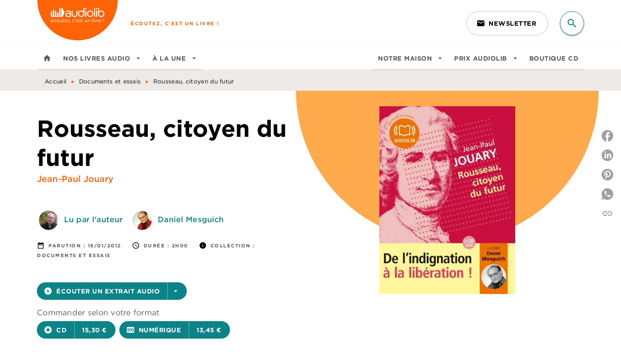

--- FILE ---
content_type: text/html
request_url: https://www.audiolib.fr/livre/rousseau-citoyen-du-futur-9782356414120/
body_size: 80787
content:
<!DOCTYPE html><html lang="fr"><head><meta charSet="utf-8"/><meta name="viewport" content="width=device-width"/><meta name="next-head-count" content="2"/><link data-react-helmet="true" rel="canonical" href="https://www.audiolib.fr/livre/rousseau-citoyen-du-futur-9782356414120/"/><link data-react-helmet="true" rel="preconnect" href="https://fonts.gstatic.com"/><link data-react-helmet="true" as="favicon" rel="shortcut icon" href="https://media.hachette.fr/4/2025-11/favicon-audiolib.png"/><meta data-react-helmet="true" name="title" content="Rousseau, citoyen du futur (Livre audio 2012), de Jean-Paul Jouary, Jean-Paul Jouary, Daniel Mesguich | Audiolib"/><meta data-react-helmet="true" name="description" content="Il y a plus de trois siècles, naissait Rousseau. Ces anniversaires ont bien souvent des allures de mausolées érigés en  l’honneur de grands hommes qu’"/><meta data-react-helmet="true" name="tdm-reservation" content="1"/><meta data-react-helmet="true" property="og:type" content="website"/><meta data-react-helmet="true" property="og:url" content="https://www.audiolib.fr/livre/rousseau-citoyen-du-futur-9782356414120/"/><meta data-react-helmet="true" property="og:title" content="Rousseau, citoyen du futur (Livre audio 2012), de Jean-Paul Jouary, Jean-Paul Jouary, Daniel Mesguich | Audiolib"/><meta data-react-helmet="true" property="og:description" content="Il y a plus de trois siècles, naissait Rousseau. Ces anniversaires ont bien souvent des allures de mausolées érigés en  l’honneur de grands hommes qu’"/><meta data-react-helmet="true" property="og:image" content="https://media.hachette.fr/fit-in/500x500/imgArticle/AUDIOLIB/2012/9782356414120-T.jpg?source=web"/><meta data-react-helmet="true" property="twitter:card" content="summary_large_image"/><meta data-react-helmet="true" property="twitter:url" content="https://www.audiolib.fr/livre/rousseau-citoyen-du-futur-9782356414120/"/><meta data-react-helmet="true" property="twitter:title" content="Rousseau, citoyen du futur (Livre audio 2012), de Jean-Paul Jouary, Jean-Paul Jouary, Daniel Mesguich | Audiolib"/><meta data-react-helmet="true" property="twitter:description" content="Il y a plus de trois siècles, naissait Rousseau. Ces anniversaires ont bien souvent des allures de mausolées érigés en  l’honneur de grands hommes qu’"/><meta data-react-helmet="true" property="twitter:image" content="https://media.hachette.fr/fit-in/500x500/imgArticle/AUDIOLIB/2012/9782356414120-T.jpg?source=web"/><script data-react-helmet="true" type="application/ld+json">{"@context":"https://schema.org","@type":"Book","name":"Rousseau, citoyen du futur","author":[{"@type":"Person","name":"Jean-Paul Jouary","url":"https://www.audiolib.fr/auteur/jean-paul-jouary/"},{"@type":"Person","name":"Jean-Paul Jouary","url":"https://www.audiolib.fr/auteur/jean-paul-jouary/"},{"@type":"Person","name":"Daniel Mesguich","url":"https://www.audiolib.fr/auteur/daniel-mesguich/"}],"image":"https://media.hachette.fr/imgArticle/AUDIOLIB/2012/9782356414120-T.jpg?source=web","numberOfPages":null,"datePublished":"2012-01-18","offers":{"@type":"Offer","price":"15.30","pricecurrency":"EUR","url":"https://www.audiolib.fr/livre/rousseau-citoyen-du-futur-9782356414120/","itemCondition":"https://schema.org/NewCondition","availability":"https://schema.org/InStock"}}</script><title data-react-helmet="true">Rousseau, citoyen du futur (Livre audio 2012), de Jean-Paul Jouary, Jean-Paul Jouary, Daniel Mesguich | Audiolib</title><link rel="preload" href="/_next/static/css/30bb7ba8624ffc69.css" as="style"/><link rel="stylesheet" href="/_next/static/css/30bb7ba8624ffc69.css" data-n-g=""/><noscript data-n-css=""></noscript><script defer="" nomodule="" src="/_next/static/chunks/polyfills-c67a75d1b6f99dc8.js"></script><script src="/_next/static/chunks/webpack-9765523b66355ddf.js" defer=""></script><script src="/_next/static/chunks/framework-91f7956f9c79db49.js" defer=""></script><script src="/_next/static/chunks/main-5f95ec88460df6da.js" defer=""></script><script src="/_next/static/chunks/pages/_app-527177a87d243005.js" defer=""></script><script src="/_next/static/chunks/5047-bbda3de55e25c97e.js" defer=""></script><script src="/_next/static/chunks/pages/%5B...id%5D-0c2c802db1ac62ed.js" defer=""></script><script src="/_next/static/build-prod-4-41567/_buildManifest.js" defer=""></script><script src="/_next/static/build-prod-4-41567/_ssgManifest.js" defer=""></script><style id="jss-server-side">.MuiSvgIcon-root {
  fill: currentColor;
  width: 1em;
  height: 1em;
  display: inline-block;
  font-size: 1.7142857142857142rem;
  transition: fill 200ms cubic-bezier(0.4, 0, 0.2, 1) 0ms;
  flex-shrink: 0;
  user-select: none;
}
.MuiSvgIcon-colorPrimary {
  color: #FF6308;
}
.MuiSvgIcon-colorSecondary {
  color: #0C8487;
}
.MuiSvgIcon-colorAction {
  color: rgba(0, 0, 0, 0.54);
}
.MuiSvgIcon-colorError {
  color: #FF1840;
}
.MuiSvgIcon-colorDisabled {
  color: rgba(0, 0, 0, 0.4);
}
.MuiSvgIcon-fontSizeInherit {
  font-size: inherit;
}
.MuiSvgIcon-fontSizeSmall {
  font-size: 1.4285714285714284rem;
}
.MuiSvgIcon-fontSizeLarge {
  font-size: 2.5rem;
}
.MuiButtonBase-root {
  color: inherit;
  border: 0;
  cursor: pointer;
  margin: 0;
  display: inline-flex;
  outline: 0;
  padding: 0;
  position: relative;
  align-items: center;
  user-select: none;
  border-radius: 0;
  vertical-align: middle;
  -moz-appearance: none;
  justify-content: center;
  text-decoration: none;
  background-color: transparent;
  -webkit-appearance: none;
  -webkit-tap-highlight-color: transparent;
}
.MuiButtonBase-root::-moz-focus-inner {
  border-style: none;
}
.MuiButtonBase-root.Mui-disabled {
  cursor: default;
  pointer-events: none;
}
@media print {
  .MuiButtonBase-root {
    color-adjust: exact;
  }
}
  .MuiIconButton-root {
    flex: 0 0 auto;
    color: rgba(0, 0, 0, 0.54);
    padding: 12px;
    overflow: visible;
    font-size: 1.7142857142857142rem;
    text-align: center;
    transition: background-color 150ms cubic-bezier(0.4, 0, 0.2, 1) 0ms;
    border-radius: 50%;
  }
  .MuiIconButton-root:hover {
    background-color: rgba(0, 0, 0, 0);
  }
  .MuiIconButton-root.Mui-disabled {
    color: rgba(0, 0, 0, 0.4);
    background-color: transparent;
  }
@media (hover: none) {
  .MuiIconButton-root:hover {
    background-color: transparent;
  }
}
  .MuiIconButton-edgeStart {
    margin-left: -12px;
  }
  .MuiIconButton-sizeSmall.MuiIconButton-edgeStart {
    margin-left: -3px;
  }
  .MuiIconButton-edgeEnd {
    margin-right: -12px;
  }
  .MuiIconButton-sizeSmall.MuiIconButton-edgeEnd {
    margin-right: -3px;
  }
  .MuiIconButton-colorInherit {
    color: inherit;
  }
  .MuiIconButton-colorPrimary {
    color: #FF6308;
  }
  .MuiIconButton-colorPrimary:hover {
    background-color: rgba(255, 99, 8, 0);
  }
@media (hover: none) {
  .MuiIconButton-colorPrimary:hover {
    background-color: transparent;
  }
}
  .MuiIconButton-colorSecondary {
    color: #0C8487;
  }
  .MuiIconButton-colorSecondary:hover {
    background-color: rgba(12, 132, 135, 0);
  }
@media (hover: none) {
  .MuiIconButton-colorSecondary:hover {
    background-color: transparent;
  }
}
  .MuiIconButton-sizeSmall {
    padding: 3px;
    font-size: 1.2857142857142856rem;
  }
  .MuiIconButton-label {
    width: 100%;
    display: flex;
    align-items: inherit;
    justify-content: inherit;
  }
  .MuiTypography-root {
    margin: 0;
  }
  .MuiTypography-body2 {
    font-size: 1rem;
    font-family: 'HCo Gotham', sans-serif;
    font-weight: 400;
    line-height: 1.25;
    letter-spacing: 0.27px;
  }
  .MuiTypography-body1 {
    font-size: 1.0625rem;
    font-family: 'HCo Gotham', sans-serif;
    font-weight: 400;
    line-height: 1.55;
    letter-spacing: 0.53px;
  }
@media (min-width:600px) {
  .MuiTypography-body1 {
    font-size: 1.129rem;
  }
}
@media (min-width:960px) {
  .MuiTypography-body1 {
    font-size: 1.129rem;
  }
}
@media (min-width:1176px) {
  .MuiTypography-body1 {
    font-size: 1.129rem;
  }
}
  .MuiTypography-caption {
    font-size: 12px;
    font-family: 'HCo Gotham', sans-serif;
    font-weight: 400;
    line-height: 1.33;
    letter-spacing: 0.3px;
  }
  .MuiTypography-button {
    font-size: 13px;
    font-family: 'HCo Gotham', sans-serif;
    font-weight: 700;
    line-height: 1.143;
    letter-spacing: 0.5px;
    text-transform: uppercase;
  }
  .MuiTypography-h1 {
    font-size: 3rem;
    font-family: 'HCo Gotham', sans-serif;
    font-weight: 700;
    line-height: 1.2;
    letter-spacing: -0.91px;
  }
@media (min-width:600px) {
  .MuiTypography-h1 {
    font-size: 3.9583rem;
  }
}
@media (min-width:960px) {
  .MuiTypography-h1 {
    font-size: 4.5833rem;
  }
}
@media (min-width:1176px) {
  .MuiTypography-h1 {
    font-size: 5rem;
  }
}
  .MuiTypography-h2 {
    font-size: 2.25rem;
    font-family: 'HCo Gotham', sans-serif;
    font-weight: 700;
    line-height: 1.07;
    letter-spacing: -0.68px;
  }
@media (min-width:600px) {
  .MuiTypography-h2 {
    font-size: 2.8037rem;
  }
}
@media (min-width:960px) {
  .MuiTypography-h2 {
    font-size: 3.271rem;
  }
}
@media (min-width:1176px) {
  .MuiTypography-h2 {
    font-size: 3.5047rem;
  }
}
  .MuiTypography-h3 {
    font-size: 2rem;
    font-family: 'HCo Gotham', sans-serif;
    font-weight: 700;
    line-height: 1.25;
    letter-spacing: 0;
  }
@media (min-width:600px) {
  .MuiTypography-h3 {
    font-size: 2.6rem;
  }
}
@media (min-width:960px) {
  .MuiTypography-h3 {
    font-size: 2.8rem;
  }
}
@media (min-width:1176px) {
  .MuiTypography-h3 {
    font-size: 3rem;
  }
}
  .MuiTypography-h4 {
    font-size: 1.5rem;
    font-family: 'HCo Gotham', sans-serif;
    font-weight: 700;
    line-height: 1.25;
    letter-spacing: 0.17px;
  }
@media (min-width:600px) {
  .MuiTypography-h4 {
    font-size: 1.8rem;
  }
}
@media (min-width:960px) {
  .MuiTypography-h4 {
    font-size: 2rem;
  }
}
@media (min-width:1176px) {
  .MuiTypography-h4 {
    font-size: 2rem;
  }
}
  .MuiTypography-h5 {
    font-size: 1.25rem;
    font-family: 'HCo Gotham', sans-serif;
    font-weight: 700;
    line-height: 1.33;
    letter-spacing: 0.16px;
  }
@media (min-width:600px) {
  .MuiTypography-h5 {
    font-size: 1.3158rem;
  }
}
@media (min-width:960px) {
  .MuiTypography-h5 {
    font-size: 1.5038rem;
  }
}
@media (min-width:1176px) {
  .MuiTypography-h5 {
    font-size: 1.5038rem;
  }
}
  .MuiTypography-h6 {
    font-size: 1.125rem;
    font-family: 'HCo Gotham', sans-serif;
    font-weight: 700;
    line-height: 1.2;
    letter-spacing: 0.24px;
  }
@media (min-width:600px) {
  .MuiTypography-h6 {
    font-size: 1.25rem;
  }
}
@media (min-width:960px) {
  .MuiTypography-h6 {
    font-size: 1.25rem;
  }
}
@media (min-width:1176px) {
  .MuiTypography-h6 {
    font-size: 1.25rem;
  }
}
  .MuiTypography-subtitle1 {
    font-size: 1rem;
    font-family: 'HCo Gotham', sans-serif;
    font-weight: 500;
    line-height: 1.5;
    letter-spacing: 0.15px;
  }
  .MuiTypography-subtitle2 {
    font-size: 1.0625rem;
    font-family: 'HCo Gotham', sans-serif;
    font-weight: 500;
    line-height: 1.55;
    letter-spacing: 0.16px;
  }
@media (min-width:600px) {
  .MuiTypography-subtitle2 {
    font-size: 1.129rem;
  }
}
@media (min-width:960px) {
  .MuiTypography-subtitle2 {
    font-size: 1.129rem;
  }
}
@media (min-width:1176px) {
  .MuiTypography-subtitle2 {
    font-size: 1.129rem;
  }
}
  .MuiTypography-overline {
    font-size: 10px;
    font-family: 'HCo Gotham', sans-serif;
    font-weight: 700;
    line-height: 1.6;
    letter-spacing: 1.5px;
    text-transform: uppercase;
  }
  .MuiTypography-srOnly {
    width: 1px;
    height: 1px;
    overflow: hidden;
    position: absolute;
  }
  .MuiTypography-alignLeft {
    text-align: left;
  }
  .MuiTypography-alignCenter {
    text-align: center;
  }
  .MuiTypography-alignRight {
    text-align: right;
  }
  .MuiTypography-alignJustify {
    text-align: justify;
  }
  .MuiTypography-noWrap {
    overflow: hidden;
    white-space: nowrap;
    text-overflow: ellipsis;
  }
  .MuiTypography-gutterBottom {
    margin-bottom: 0.35em;
  }
  .MuiTypography-paragraph {
    margin-bottom: 16px;
  }
  .MuiTypography-colorInherit {
    color: inherit;
  }
  .MuiTypography-colorPrimary {
    color: #FF6308;
  }
  .MuiTypography-colorSecondary {
    color: #0C8487;
  }
  .MuiTypography-colorTextPrimary {
    color: #000000;
  }
  .MuiTypography-colorTextSecondary {
    color: #5C5C5C;
  }
  .MuiTypography-colorError {
    color: #FF1840;
  }
  .MuiTypography-displayInline {
    display: inline;
  }
  .MuiTypography-displayBlock {
    display: block;
  }
  .MuiBreadcrumbs-root {
    color: #000000;
  }
  .MuiBreadcrumbs-ol {
    margin: 0;
    display: flex;
    padding: 0;
    flex-wrap: wrap;
    list-style: none;
    align-items: center;
  }
  .MuiBreadcrumbs-separator {
    color: #FF6308;
    display: flex;
    transform: translateY(3px);
    margin-left: 8px;
    user-select: none;
    margin-right: 8px;
    vertical-align: middle;
  }
  .MuiButton-root {
    color: #000000;
    padding: 6px 16px;
    font-size: 13px;
    min-width: 64px;
    box-sizing: border-box;
    min-height: 36px;
    transition: background-color 250ms cubic-bezier(0.4, 0, 0.2, 1) 0ms,box-shadow 250ms cubic-bezier(0.4, 0, 0.2, 1) 0ms,border 250ms cubic-bezier(0.4, 0, 0.2, 1) 0ms;
    font-family: 'HCo Gotham', sans-serif;
    font-weight: 700;
    line-height: 1.143;
    padding-left: 18px;
    border-radius: 8px;
    padding-right: 18px;
    letter-spacing: 0.5px;
    text-transform: uppercase;
  }
  .MuiButton-root:hover {
    text-decoration: none;
    background-color: rgba(0, 0, 0, 0);
  }
  .MuiButton-root.Mui-disabled {
    color: rgba(0, 0, 0, 0.4);
  }
@media (hover: none) {
  .MuiButton-root:hover {
    background-color: transparent;
  }
}
  .MuiButton-root:hover.Mui-disabled {
    background-color: transparent;
  }
  .MuiButton-label {
    width: 100%;
    display: inherit;
    align-items: inherit;
    justify-content: inherit;
  }
  .MuiButton-text {
    color: rgba(0, 0, 0, 0.64);
    padding: 6px 8px;
  }
  .MuiButton-textPrimary {
    color: #FF6308;
  }
  .MuiButton-textPrimary:hover {
    background-color: rgba(255, 99, 8, 0);
  }
@media (hover: none) {
  .MuiButton-textPrimary:hover {
    background-color: transparent;
  }
}
  .MuiButton-textSecondary {
    color: #0C8487;
  }
  .MuiButton-textSecondary:hover {
    background-color: rgba(12, 132, 135, 0);
  }
@media (hover: none) {
  .MuiButton-textSecondary:hover {
    background-color: transparent;
  }
}
  .MuiButton-outlined {
    border: 1px solid rgba(0, 0, 0, 0.23);
    padding: 5px 15px;
    box-shadow: none;
    border-radius: 50px;
    background-color: transparent;
  }
  .MuiButton-outlined.Mui-disabled {
    border: 1px solid rgba(0, 0, 0, 0.2);
  }
  .MuiButton-outlinedPrimary {
    color: #FF6308;
    border: 1px solid rgba(255, 99, 8, 0.5);
  }
  .MuiButton-outlinedPrimary:hover {
    color: #FF6308;
    border: 1px solid #FF6308;
    box-shadow: 0px 2px 4px -1px rgba(0,0,0,0.2),0px 4px 5px 0px rgba(0,0,0,0.14),0px 1px 10px 0px rgba(0,0,0,0.12);
    border-color: #FF6308;
    background-color: #fff;
  }
  .MuiButton-outlinedPrimary:focus {
    0: b;
    1: u;
    2: t;
    3: t;
    4: o;
    5: n;
    6: s;
    7: .;
    8: o;
    9: u;
    10: t;
    11: l;
    12: i;
    13: n;
    14: e;
    15: d;
    16: P;
    17: r;
    18: i;
    19: m;
    20: a;
    21: r;
    22: y;
    23: .;
    24: h;
    25: o;
    26: v;
    27: e;
    28: r;
  }
  .MuiButton-outlinedPrimary.Mui-disabled {
    color: rgba(255, 255, 255, 0.40);
    background-color: #FF6308;
  }
@media (hover: none) {
  .MuiButton-outlinedPrimary:hover {
    background-color: transparent;
  }
}
  .MuiButton-outlinedSecondary {
    color: #0C8487;
    border: 1px solid rgba(12, 132, 135, 0.5);
  }
  .MuiButton-outlinedSecondary:hover {
    color: #0C8487;
    border: 1px solid #0C8487;
    box-shadow: 0px 2px 4px -1px rgba(0,0,0,0.2),0px 4px 5px 0px rgba(0,0,0,0.14),0px 1px 10px 0px rgba(0,0,0,0.12);
    border-color: #0C8487;
    background-color: #fff;
  }
  .MuiButton-outlinedSecondary.Mui-disabled {
    color: rgba(255, 255, 255, 0.40);
    border: 1px solid rgba(0, 0, 0, 0.4);
    background-color: #0C8487;
  }
  .MuiButton-outlinedSecondary:focus {
    0: b;
    1: u;
    2: t;
    3: t;
    4: o;
    5: n;
    6: s;
    7: .;
    8: o;
    9: u;
    10: t;
    11: l;
    12: i;
    13: n;
    14: e;
    15: d;
    16: S;
    17: e;
    18: c;
    19: o;
    20: n;
    21: d;
    22: a;
    23: r;
    24: y;
    25: .;
    26: h;
    27: o;
    28: v;
    29: e;
    30: r;
  }
@media (hover: none) {
  .MuiButton-outlinedSecondary:hover {
    background-color: transparent;
  }
}
  .MuiButton-contained {
    color: #FFF;
    box-shadow: none;
    border-radius: 50px;
    background-color: #5f2147;
  }
  .MuiButton-contained:hover {
    box-shadow: 0px 2px 4px -1px rgba(0,0,0,0.2),0px 4px 5px 0px rgba(0,0,0,0.14),0px 1px 10px 0px rgba(0,0,0,0.12);
    background-color: #AAAAAA;
  }
  .MuiButton-contained.Mui-focusVisible {
    box-shadow: 0px 3px 5px -1px rgba(0,0,0,0.2),0px 6px 10px 0px rgba(0,0,0,0.14),0px 1px 18px 0px rgba(0,0,0,0.12);
  }
  .MuiButton-contained:active {
    box-shadow: 0px 5px 5px -3px rgba(0,0,0,0.2),0px 8px 10px 1px rgba(0,0,0,0.14),0px 3px 14px 2px rgba(0,0,0,0.12);
  }
  .MuiButton-contained.Mui-disabled {
    color: rgba(0, 0, 0, 0.4);
    box-shadow: none;
    background-color: rgba(0, 0, 0, 0.4);
  }
@media (hover: none) {
  .MuiButton-contained:hover {
    box-shadow: 0px 3px 1px -2px rgba(0,0,0,0.2),0px 2px 2px 0px rgba(0,0,0,0.14),0px 1px 5px 0px rgba(0,0,0,0.12);
    background-color: #e0e0e0;
  }
}
  .MuiButton-contained:hover.Mui-disabled {
    background-color: rgba(0, 0, 0, 0.2);
  }
  .MuiButton-containedPrimary {
    color: #fff;
    box-shadow: none;
    background-color: #FF6308;
  }
  .MuiButton-containedPrimary:hover {
    color: #fff;
    background: linear-gradient(#FF6308, #C42F00);;
    box-shadow: 0px 2px 4px -1px rgba(0,0,0,0.2),0px 4px 5px 0px rgba(0,0,0,0.14),0px 1px 10px 0px rgba(0,0,0,0.12);
    background-color: #C42F00;
  }
  .MuiButton-containedPrimary.Mui-disabled {
    color: rgba(0, 0, 0, 0.40);
    background-color: #FFAB4D;
  }
  .MuiButton-containedPrimary:focus {
    background-color: #FFAB4D;
  }
  .MuiButton-containedPrimary .MuiTouchRipple-child {
    background-color: #FF6308;
  }
  .MuiButton-containedPrimary  {
    -mui-touch-ripple-child: [object Object];
  }
@media (hover: none) {
  .MuiButton-containedPrimary:hover {
    background-color: #FF6308;
  }
}
  .MuiButton-containedSecondary {
    color: #fff;
    box-shadow: none;
    background-color: #0C8487;
  }
  .MuiButton-containedSecondary:hover {
    color: #fff;
    background: linear-gradient(#0C8487, #0A6A6C);;
    box-shadow: 0px 2px 4px -1px rgba(0,0,0,0.2),0px 4px 5px 0px rgba(0,0,0,0.14),0px 1px 10px 0px rgba(0,0,0,0.12);
    background-color: #0A6A6C;
  }
  .MuiButton-containedSecondary.Mui-disabled {
    color: rgba(0, 0, 0, 0.40);
    background-color: #86C2C3;
  }
  .MuiButton-containedSecondary:focus {
    color: #141414;
    background-color: #86C2C3;
  }
  .MuiButton-containedSecondary .MuiTouchRipple-child {
    background-color: #EEEAE7;
  }
  .MuiButton-containedSecondary  {
    -mui-touch-ripple-child: [object Object];
  }
@media (hover: none) {
  .MuiButton-containedSecondary:hover {
    background-color: #0C8487;
  }
}
  .MuiButton-disableElevation {
    box-shadow: none;
  }
  .MuiButton-disableElevation:hover {
    box-shadow: none;
  }
  .MuiButton-disableElevation.Mui-focusVisible {
    box-shadow: none;
  }
  .MuiButton-disableElevation:active {
    box-shadow: none;
  }
  .MuiButton-disableElevation.Mui-disabled {
    box-shadow: none;
  }
  .MuiButton-colorInherit {
    color: inherit;
    border-color: currentColor;
  }
  .MuiButton-textSizeSmall {
    padding: 4px 5px;
    font-size: 0.9285714285714285rem;
  }
  .MuiButton-textSizeLarge {
    padding: 8px 11px;
    font-size: 1.0714285714285714rem;
  }
  .MuiButton-outlinedSizeSmall {
    padding: 3px 9px;
    font-size: 0.9285714285714285rem;
  }
  .MuiButton-outlinedSizeLarge {
    padding: 7px 21px;
    font-size: 1.0714285714285714rem;
  }
  .MuiButton-containedSizeSmall {
    padding: 4px 10px;
    font-size: 0.9285714285714285rem;
  }
  .MuiButton-containedSizeLarge {
    padding: 8px 22px;
    font-size: 1.0714285714285714rem;
  }
  .MuiButton-fullWidth {
    width: 100%;
  }
  .MuiButton-startIcon {
    display: inherit;
    margin-left: -4px;
    margin-right: 8px;
  }
  .MuiButton-startIcon.MuiButton-iconSizeSmall {
    margin-left: -2px;
  }
  .MuiButton-endIcon {
    display: inherit;
    margin-left: 8px;
    margin-right: -4px;
  }
  .MuiButton-endIcon.MuiButton-iconSizeSmall {
    margin-right: -2px;
  }
  .MuiButton-iconSizeSmall > *:first-child {
    font-size: 18px;
  }
  .MuiButton-iconSizeMedium > *:first-child {
    font-size: 20px;
  }
  .MuiButton-iconSizeLarge > *:first-child {
    font-size: 22px;
  }
  .MuiChip-root {
    color: rgba(0, 0, 0, .64);
    border: none;
    cursor: default;
    height: 24px;
    display: inline-flex;
    outline: 0;
    padding: 0;
    font-size: 14px;
    box-sizing: border-box;
    transition: background-color 300ms cubic-bezier(0.4, 0, 0.2, 1) 0ms,box-shadow 300ms cubic-bezier(0.4, 0, 0.2, 1) 0ms;
    align-items: center;
    font-family: "Mukta", "Helvetica", "Arial", sans-serif;
    font-weight: 600;
    white-space: nowrap;
    border-radius: 4px;
    letter-spacing: 0.094rem;
    text-transform: uppercase;
    vertical-align: middle;
    justify-content: center;
    text-decoration: none;
    background-color: transparent;
  }
  .MuiChip-root.Mui-disabled {
    opacity: 0.5;
    pointer-events: none;
  }
  .MuiChip-root .MuiChip-avatar {
    color: #616161;
    width: 24px;
    height: 24px;
    font-size: 0.8571428571428571rem;
    margin-left: 5px;
    margin-right: -6px;
  }
  .MuiChip-root .MuiChip-avatarColorPrimary {
    color: #fff;
    background-color: #C42F00;
  }
  .MuiChip-root .MuiChip-avatarColorSecondary {
    color: #fff;
    background-color: #0A6A6C;
  }
  .MuiChip-root .MuiChip-avatarSmall {
    width: 18px;
    height: 18px;
    font-size: 0.7142857142857142rem;
    margin-left: 4px;
    margin-right: -4px;
  }
  .MuiChip-sizeSmall {
    height: 18px;
    font-size: 0.625rem;
  }
  .MuiChip-colorPrimary {
    color: #fff;
    background-color: #FF6308;
  }
  .MuiChip-colorSecondary {
    color: #fff;
    background-color: #0C8487;
  }
  .MuiChip-clickable {
    cursor: pointer;
    user-select: none;
    -webkit-tap-highlight-color: transparent;
  }
  .MuiChip-clickable:hover, .MuiChip-clickable:focus {
    color: #FF6308;
    background-color: inherit;
  }
  .MuiChip-clickable:active {
    box-shadow: 0px 2px 1px -1px rgba(0,0,0,0.2),0px 1px 1px 0px rgba(0,0,0,0.14),0px 1px 3px 0px rgba(0,0,0,0.12);
  }
  .MuiChip-clickableColorPrimary:hover, .MuiChip-clickableColorPrimary:focus {
    background-color: rgb(255, 111, 27);
  }
  .MuiChip-clickableColorSecondary:hover, .MuiChip-clickableColorSecondary:focus {
    background-color: rgb(31, 141, 144);
  }
  .MuiChip-deletable:focus {
    background-color: rgb(206, 206, 206);
  }
  .MuiChip-deletableColorPrimary:focus {
    background-color: rgb(255, 130, 57);
  }
  .MuiChip-deletableColorSecondary:focus {
    background-color: rgb(60, 156, 159);
  }
  .MuiChip-outlined {
    border: 1px solid rgba(0, 0, 0, 0.23);
    background-color: transparent;
  }
  .MuiChip-clickable.MuiChip-outlined:hover, .MuiChip-clickable.MuiChip-outlined:focus, .MuiChip-deletable.MuiChip-outlined:focus {
    background-color: rgba(0, 0, 0, 0);
  }
  .MuiChip-outlined .MuiChip-avatar {
    margin-left: 4px;
  }
  .MuiChip-outlined .MuiChip-avatarSmall {
    margin-left: 2px;
  }
  .MuiChip-outlined .MuiChip-icon {
    margin-left: 4px;
  }
  .MuiChip-outlined .MuiChip-iconSmall {
    margin-left: 2px;
  }
  .MuiChip-outlined .MuiChip-deleteIcon {
    margin-right: 5px;
  }
  .MuiChip-outlined .MuiChip-deleteIconSmall {
    margin-right: 3px;
  }
  .MuiChip-outlinedPrimary {
    color: #FF6308;
    border: 1px solid #FF6308;
  }
  .MuiChip-clickable.MuiChip-outlinedPrimary:hover, .MuiChip-clickable.MuiChip-outlinedPrimary:focus, .MuiChip-deletable.MuiChip-outlinedPrimary:focus {
    background-color: rgba(255, 99, 8, 0);
  }
  .MuiChip-outlinedSecondary {
    color: #0C8487;
    border: 1px solid #0C8487;
  }
  .MuiChip-clickable.MuiChip-outlinedSecondary:hover, .MuiChip-clickable.MuiChip-outlinedSecondary:focus, .MuiChip-deletable.MuiChip-outlinedSecondary:focus {
    background-color: rgba(12, 132, 135, 0);
  }
  .MuiChip-icon {
    color: #616161;
    margin-left: 5px;
    margin-right: -6px;
  }
  .MuiChip-iconSmall {
    width: 18px;
    height: 18px;
    margin-left: 4px;
    margin-right: -4px;
  }
  .MuiChip-iconColorPrimary {
    color: inherit;
  }
  .MuiChip-iconColorSecondary {
    color: inherit;
  }
  .MuiChip-label {
    overflow: hidden;
    white-space: nowrap;
    padding-left: 6px;
    padding-right: 6px;
    text-overflow: ellipsis;
  }
  .MuiChip-labelSmall {
    padding-left: 8px;
    padding-right: 8px;
  }
  .MuiChip-deleteIcon {
    color: rgba(0, 0, 0, 0.26);
    width: 22px;
    cursor: pointer;
    height: 22px;
    margin: 0 5px 0 -6px;
    -webkit-tap-highlight-color: transparent;
  }
  .MuiChip-deleteIcon:hover {
    color: rgba(0, 0, 0, 0.4);
  }
  .MuiChip-deleteIconSmall {
    width: 16px;
    height: 16px;
    margin-left: -4px;
    margin-right: 4px;
  }
  .MuiChip-deleteIconColorPrimary {
    color: rgba(255, 255, 255, 0.7);
  }
  .MuiChip-deleteIconColorPrimary:hover, .MuiChip-deleteIconColorPrimary:active {
    color: #fff;
  }
  .MuiChip-deleteIconColorSecondary {
    color: rgba(255, 255, 255, 0.7);
  }
  .MuiChip-deleteIconColorSecondary:hover, .MuiChip-deleteIconColorSecondary:active {
    color: #fff;
  }
  .MuiChip-deleteIconOutlinedColorPrimary {
    color: rgba(255, 99, 8, 0.7);
  }
  .MuiChip-deleteIconOutlinedColorPrimary:hover, .MuiChip-deleteIconOutlinedColorPrimary:active {
    color: #FF6308;
  }
  .MuiChip-deleteIconOutlinedColorSecondary {
    color: rgba(12, 132, 135, 0.7);
  }
  .MuiChip-deleteIconOutlinedColorSecondary:hover, .MuiChip-deleteIconOutlinedColorSecondary:active {
    color: #0C8487;
  }
  .MuiContainer-root {
    width: 100%;
    display: block;
    box-sizing: border-box;
    margin-left: auto;
    margin-right: auto;
    padding-left: 16px;
    padding-right: 16px;
  }
@media (min-width:600px) {
  .MuiContainer-root {
    padding-left: 24px;
    padding-right: 24px;
  }
}
  .MuiContainer-disableGutters {
    padding-left: 0;
    padding-right: 0;
  }
@media (min-width:600px) {
  .MuiContainer-fixed {
    max-width: 600px;
  }
}
@media (min-width:936px) {
  .MuiContainer-fixed {
    max-width: 936px;
  }
}
@media (min-width:960px) {
  .MuiContainer-fixed {
    max-width: 960px;
  }
}
@media (min-width:1176px) {
  .MuiContainer-fixed {
    max-width: 1176px;
  }
}
@media (min-width:1512px) {
  .MuiContainer-fixed {
    max-width: 1512px;
  }
}
@media (min-width:0px) {
  .MuiContainer-maxWidthXs {
    max-width: 444px;
  }
}
@media (min-width:600px) {
  .MuiContainer-maxWidthSm {
    max-width: 600px;
  }
}
@media (min-width:960px) {
  .MuiContainer-maxWidthMd {
    max-width: 960px;
  }
}
@media (min-width:1176px) {
  .MuiContainer-maxWidthLg {
    max-width: 1176px;
  }
}
@media (min-width:1512px) {
  .MuiContainer-maxWidthXl {
    max-width: 1512px;
  }
}
  html {
    box-sizing: border-box;
    -webkit-font-smoothing: antialiased;
    -moz-osx-font-smoothing: grayscale;
  }
  *, *::before, *::after {
    box-sizing: inherit;
  }
  strong, b {
    font-weight: 800;
  }
  body {
    color: #000000;
    margin: 0;
    font-size: 1rem;
    font-family: 'HCo Gotham', sans-serif;
    font-weight: 400;
    line-height: 1.25;
    letter-spacing: 0.27px;
    background-color: #fff;
  }
@media print {
  body {
    background-color: #fff;
  }
}
  body::backdrop {
    background-color: #fff;
  }
  .InnerSection .Section:first-child {
    margin-bottom: 10px !important;
  }
  .InnerSection .Section:first-child .MuiTypography-root h2 {
    font-size: 40px;
    margin-top: 30px !important;
    margin-bottom: 10px !important;
  }
  .InnerSection .Section:first-child .MuiTypography-root h3 {
    font-size: 30px;
    margin-top: 30px !important;
    margin-bottom: 10px !important;
  }
  .InnerSection .Section:first-child .MuiTypography-root h4 {
    font-size: 20px;
    margin-top: 30px !important;
    margin-bottom: 10px !important;
  }
  .InnerSection .Section:first-child .MuiTypography-root p {
    margin-top: 30px !important;
    margin-bottom: 10px !important;
  }
  .MuiDrawer-docked {
    flex: 0 0 auto;
  }
  .MuiDrawer-paper {
    top: 0;
    flex: 1 0 auto;
    height: 100%;
    display: flex;
    outline: 0;
    z-index: 1200;
    position: fixed;
    overflow-y: auto;
    flex-direction: column;
    -webkit-overflow-scrolling: touch;
  }
  .MuiDrawer-paperAnchorLeft {
    left: 0;
    right: auto;
  }
  .MuiDrawer-paperAnchorRight {
    left: auto;
    right: 0;
  }
  .MuiDrawer-paperAnchorTop {
    top: 0;
    left: 0;
    right: 0;
    bottom: auto;
    height: auto;
    max-height: 100%;
  }
  .MuiDrawer-paperAnchorBottom {
    top: auto;
    left: 0;
    right: 0;
    bottom: 0;
    height: auto;
    max-height: 100%;
  }
  .MuiDrawer-paperAnchorDockedLeft {
    border-right: 1px solid #ABBEB6;
  }
  .MuiDrawer-paperAnchorDockedTop {
    border-bottom: 1px solid #ABBEB6;
  }
  .MuiDrawer-paperAnchorDockedRight {
    border-left: 1px solid #ABBEB6;
  }
  .MuiDrawer-paperAnchorDockedBottom {
    border-top: 1px solid #ABBEB6;
  }
@keyframes mui-auto-fill {}
@keyframes mui-auto-fill-cancel {}
  .MuiInputBase-root {
    color: #000000;
    cursor: text;
    display: inline-flex;
    position: relative;
    font-size: 1.0625rem;
    box-sizing: border-box;
    align-items: center;
    font-family: 'HCo Gotham', sans-serif;
    font-weight: 400;
    line-height: 1.1876em;
    letter-spacing: 0.53px;
  }
@media (min-width:600px) {
  .MuiInputBase-root {
    font-size: 1.129rem;
  }
}
@media (min-width:960px) {
  .MuiInputBase-root {
    font-size: 1.129rem;
  }
}
@media (min-width:1176px) {
  .MuiInputBase-root {
    font-size: 1.129rem;
  }
}
  .MuiInputBase-root.Mui-disabled {
    color: rgba(0, 0, 0, 0.38);
    cursor: default;
  }
  .MuiInputBase-multiline {
    padding: 6px 0 7px;
  }
  .MuiInputBase-multiline.MuiInputBase-marginDense {
    padding-top: 3px;
  }
  .MuiInputBase-fullWidth {
    width: 100%;
  }
  .MuiInputBase-input {
    font: inherit;
    color: currentColor;
    width: 100%;
    border: 0;
    height: 1.1876em;
    margin: 0;
    display: block;
    padding: 6px 0 7px;
    min-width: 0;
    background: none;
    box-sizing: content-box;
    animation-name: mui-auto-fill-cancel;
    letter-spacing: inherit;
    animation-duration: 10ms;
    -webkit-tap-highlight-color: transparent;
  }
  .MuiInputBase-input::-webkit-input-placeholder {
    color: currentColor;
    opacity: 0.42;
    transition: opacity 200ms cubic-bezier(0.4, 0, 0.2, 1) 0ms;
  }
  .MuiInputBase-input::-moz-placeholder {
    color: currentColor;
    opacity: 0.42;
    transition: opacity 200ms cubic-bezier(0.4, 0, 0.2, 1) 0ms;
  }
  .MuiInputBase-input:-ms-input-placeholder {
    color: currentColor;
    opacity: 0.42;
    transition: opacity 200ms cubic-bezier(0.4, 0, 0.2, 1) 0ms;
  }
  .MuiInputBase-input::-ms-input-placeholder {
    color: currentColor;
    opacity: 0.42;
    transition: opacity 200ms cubic-bezier(0.4, 0, 0.2, 1) 0ms;
  }
  .MuiInputBase-input:focus {
    outline: 0;
  }
  .MuiInputBase-input:invalid {
    box-shadow: none;
  }
  .MuiInputBase-input::-webkit-search-decoration {
    -webkit-appearance: none;
  }
  .MuiInputBase-input.Mui-disabled {
    opacity: 1;
  }
  .MuiInputBase-input:-webkit-autofill {
    animation-name: mui-auto-fill;
    animation-duration: 5000s;
  }
  label[data-shrink=false] + .MuiInputBase-formControl .MuiInputBase-input::-webkit-input-placeholder {
    opacity: 0 !important;
  }
  label[data-shrink=false] + .MuiInputBase-formControl .MuiInputBase-input::-moz-placeholder {
    opacity: 0 !important;
  }
  label[data-shrink=false] + .MuiInputBase-formControl .MuiInputBase-input:-ms-input-placeholder {
    opacity: 0 !important;
  }
  label[data-shrink=false] + .MuiInputBase-formControl .MuiInputBase-input::-ms-input-placeholder {
    opacity: 0 !important;
  }
  label[data-shrink=false] + .MuiInputBase-formControl .MuiInputBase-input:focus::-webkit-input-placeholder {
    opacity: 0.42;
  }
  label[data-shrink=false] + .MuiInputBase-formControl .MuiInputBase-input:focus::-moz-placeholder {
    opacity: 0.42;
  }
  label[data-shrink=false] + .MuiInputBase-formControl .MuiInputBase-input:focus:-ms-input-placeholder {
    opacity: 0.42;
  }
  label[data-shrink=false] + .MuiInputBase-formControl .MuiInputBase-input:focus::-ms-input-placeholder {
    opacity: 0.42;
  }
  .MuiInputBase-inputMarginDense {
    padding-top: 3px;
  }
  .MuiInputBase-inputMultiline {
    height: auto;
    resize: none;
    padding: 0;
  }
  .MuiInputBase-inputTypeSearch {
    -moz-appearance: textfield;
    -webkit-appearance: textfield;
  }
  .MuiFormControl-root {
    border: 0;
    margin: 0;
    display: inline-flex;
    padding: 0;
    position: relative;
    min-width: 0;
    flex-direction: column;
    vertical-align: top;
  }
  .MuiFormControl-marginNormal {
    margin-top: 16px;
    margin-bottom: 8px;
  }
  .MuiFormControl-marginDense {
    margin-top: 8px;
    margin-bottom: 4px;
  }
  .MuiFormControl-fullWidth {
    width: 100%;
  }
  .MuiFormLabel-root {
    color: #5C5C5C;
    padding: 0;
    font-size: 1.0625rem;
    font-family: 'HCo Gotham', sans-serif;
    font-weight: 400;
    line-height: 1;
    letter-spacing: 0.53px;
  }
@media (min-width:600px) {
  .MuiFormLabel-root {
    font-size: 1.129rem;
  }
}
@media (min-width:960px) {
  .MuiFormLabel-root {
    font-size: 1.129rem;
  }
}
@media (min-width:1176px) {
  .MuiFormLabel-root {
    font-size: 1.129rem;
  }
}
  .MuiFormLabel-root.Mui-focused {
    color: #FF6308;
  }
  .MuiFormLabel-root.Mui-disabled {
    color: rgba(0, 0, 0, 0.38);
  }
  .MuiFormLabel-root.Mui-error {
    color: #FF1840;
  }
  .MuiFormLabel-colorSecondary.Mui-focused {
    color: #0C8487;
  }
  .MuiFormLabel-asterisk.Mui-error {
    color: #FF1840;
  }
  .MuiGrid-container {
    width: 100%;
    display: flex;
    flex-wrap: wrap;
    box-sizing: border-box;
  }
  .MuiGrid-item {
    margin: 0;
    box-sizing: border-box;
  }
  .MuiGrid-zeroMinWidth {
    min-width: 0;
  }
  .MuiGrid-direction-xs-column {
    flex-direction: column;
  }
  .MuiGrid-direction-xs-column-reverse {
    flex-direction: column-reverse;
  }
  .MuiGrid-direction-xs-row-reverse {
    flex-direction: row-reverse;
  }
  .MuiGrid-wrap-xs-nowrap {
    flex-wrap: nowrap;
  }
  .MuiGrid-wrap-xs-wrap-reverse {
    flex-wrap: wrap-reverse;
  }
  .MuiGrid-align-items-xs-center {
    align-items: center;
  }
  .MuiGrid-align-items-xs-flex-start {
    align-items: flex-start;
  }
  .MuiGrid-align-items-xs-flex-end {
    align-items: flex-end;
  }
  .MuiGrid-align-items-xs-baseline {
    align-items: baseline;
  }
  .MuiGrid-align-content-xs-center {
    align-content: center;
  }
  .MuiGrid-align-content-xs-flex-start {
    align-content: flex-start;
  }
  .MuiGrid-align-content-xs-flex-end {
    align-content: flex-end;
  }
  .MuiGrid-align-content-xs-space-between {
    align-content: space-between;
  }
  .MuiGrid-align-content-xs-space-around {
    align-content: space-around;
  }
  .MuiGrid-justify-content-xs-center {
    justify-content: center;
  }
  .MuiGrid-justify-content-xs-flex-end {
    justify-content: flex-end;
  }
  .MuiGrid-justify-content-xs-space-between {
    justify-content: space-between;
  }
  .MuiGrid-justify-content-xs-space-around {
    justify-content: space-around;
  }
  .MuiGrid-justify-content-xs-space-evenly {
    justify-content: space-evenly;
  }
  .MuiGrid-spacing-xs-1 {
    width: calc(100% + 8px);
    margin: -4px;
  }
  .MuiGrid-spacing-xs-1 > .MuiGrid-item {
    padding: 4px;
  }
  .MuiGrid-spacing-xs-2 {
    width: calc(100% + 16px);
    margin: -8px;
  }
  .MuiGrid-spacing-xs-2 > .MuiGrid-item {
    padding: 8px;
  }
  .MuiGrid-spacing-xs-3 {
    width: calc(100% + 24px);
    margin: -12px;
  }
  .MuiGrid-spacing-xs-3 > .MuiGrid-item {
    padding: 12px;
  }
  .MuiGrid-spacing-xs-4 {
    width: calc(100% + 32px);
    margin: -16px;
  }
  .MuiGrid-spacing-xs-4 > .MuiGrid-item {
    padding: 16px;
  }
  .MuiGrid-spacing-xs-5 {
    width: calc(100% + 40px);
    margin: -20px;
  }
  .MuiGrid-spacing-xs-5 > .MuiGrid-item {
    padding: 20px;
  }
  .MuiGrid-spacing-xs-6 {
    width: calc(100% + 48px);
    margin: -24px;
  }
  .MuiGrid-spacing-xs-6 > .MuiGrid-item {
    padding: 24px;
  }
  .MuiGrid-spacing-xs-7 {
    width: calc(100% + 56px);
    margin: -28px;
  }
  .MuiGrid-spacing-xs-7 > .MuiGrid-item {
    padding: 28px;
  }
  .MuiGrid-spacing-xs-8 {
    width: calc(100% + 64px);
    margin: -32px;
  }
  .MuiGrid-spacing-xs-8 > .MuiGrid-item {
    padding: 32px;
  }
  .MuiGrid-spacing-xs-9 {
    width: calc(100% + 72px);
    margin: -36px;
  }
  .MuiGrid-spacing-xs-9 > .MuiGrid-item {
    padding: 36px;
  }
  .MuiGrid-spacing-xs-10 {
    width: calc(100% + 80px);
    margin: -40px;
  }
  .MuiGrid-spacing-xs-10 > .MuiGrid-item {
    padding: 40px;
  }
  .MuiGrid-grid-xs-auto {
    flex-grow: 0;
    max-width: none;
    flex-basis: auto;
  }
  .MuiGrid-grid-xs-true {
    flex-grow: 1;
    max-width: 100%;
    flex-basis: 0;
  }
  .MuiGrid-grid-xs-1 {
    flex-grow: 0;
    max-width: 8.333333%;
    flex-basis: 8.333333%;
  }
  .MuiGrid-grid-xs-2 {
    flex-grow: 0;
    max-width: 16.666667%;
    flex-basis: 16.666667%;
  }
  .MuiGrid-grid-xs-3 {
    flex-grow: 0;
    max-width: 25%;
    flex-basis: 25%;
  }
  .MuiGrid-grid-xs-4 {
    flex-grow: 0;
    max-width: 33.333333%;
    flex-basis: 33.333333%;
  }
  .MuiGrid-grid-xs-5 {
    flex-grow: 0;
    max-width: 41.666667%;
    flex-basis: 41.666667%;
  }
  .MuiGrid-grid-xs-6 {
    flex-grow: 0;
    max-width: 50%;
    flex-basis: 50%;
  }
  .MuiGrid-grid-xs-7 {
    flex-grow: 0;
    max-width: 58.333333%;
    flex-basis: 58.333333%;
  }
  .MuiGrid-grid-xs-8 {
    flex-grow: 0;
    max-width: 66.666667%;
    flex-basis: 66.666667%;
  }
  .MuiGrid-grid-xs-9 {
    flex-grow: 0;
    max-width: 75%;
    flex-basis: 75%;
  }
  .MuiGrid-grid-xs-10 {
    flex-grow: 0;
    max-width: 83.333333%;
    flex-basis: 83.333333%;
  }
  .MuiGrid-grid-xs-11 {
    flex-grow: 0;
    max-width: 91.666667%;
    flex-basis: 91.666667%;
  }
  .MuiGrid-grid-xs-12 {
    flex-grow: 0;
    max-width: 100%;
    flex-basis: 100%;
  }
@media (min-width:600px) {
  .MuiGrid-grid-sm-auto {
    flex-grow: 0;
    max-width: none;
    flex-basis: auto;
  }
  .MuiGrid-grid-sm-true {
    flex-grow: 1;
    max-width: 100%;
    flex-basis: 0;
  }
  .MuiGrid-grid-sm-1 {
    flex-grow: 0;
    max-width: 8.333333%;
    flex-basis: 8.333333%;
  }
  .MuiGrid-grid-sm-2 {
    flex-grow: 0;
    max-width: 16.666667%;
    flex-basis: 16.666667%;
  }
  .MuiGrid-grid-sm-3 {
    flex-grow: 0;
    max-width: 25%;
    flex-basis: 25%;
  }
  .MuiGrid-grid-sm-4 {
    flex-grow: 0;
    max-width: 33.333333%;
    flex-basis: 33.333333%;
  }
  .MuiGrid-grid-sm-5 {
    flex-grow: 0;
    max-width: 41.666667%;
    flex-basis: 41.666667%;
  }
  .MuiGrid-grid-sm-6 {
    flex-grow: 0;
    max-width: 50%;
    flex-basis: 50%;
  }
  .MuiGrid-grid-sm-7 {
    flex-grow: 0;
    max-width: 58.333333%;
    flex-basis: 58.333333%;
  }
  .MuiGrid-grid-sm-8 {
    flex-grow: 0;
    max-width: 66.666667%;
    flex-basis: 66.666667%;
  }
  .MuiGrid-grid-sm-9 {
    flex-grow: 0;
    max-width: 75%;
    flex-basis: 75%;
  }
  .MuiGrid-grid-sm-10 {
    flex-grow: 0;
    max-width: 83.333333%;
    flex-basis: 83.333333%;
  }
  .MuiGrid-grid-sm-11 {
    flex-grow: 0;
    max-width: 91.666667%;
    flex-basis: 91.666667%;
  }
  .MuiGrid-grid-sm-12 {
    flex-grow: 0;
    max-width: 100%;
    flex-basis: 100%;
  }
}
@media (min-width:936px) {
  .MuiGrid-grid-form-auto {
    flex-grow: 0;
    max-width: none;
    flex-basis: auto;
  }
  .MuiGrid-grid-form-true {
    flex-grow: 1;
    max-width: 100%;
    flex-basis: 0;
  }
  .MuiGrid-grid-form-1 {
    flex-grow: 0;
    max-width: 8.333333%;
    flex-basis: 8.333333%;
  }
  .MuiGrid-grid-form-2 {
    flex-grow: 0;
    max-width: 16.666667%;
    flex-basis: 16.666667%;
  }
  .MuiGrid-grid-form-3 {
    flex-grow: 0;
    max-width: 25%;
    flex-basis: 25%;
  }
  .MuiGrid-grid-form-4 {
    flex-grow: 0;
    max-width: 33.333333%;
    flex-basis: 33.333333%;
  }
  .MuiGrid-grid-form-5 {
    flex-grow: 0;
    max-width: 41.666667%;
    flex-basis: 41.666667%;
  }
  .MuiGrid-grid-form-6 {
    flex-grow: 0;
    max-width: 50%;
    flex-basis: 50%;
  }
  .MuiGrid-grid-form-7 {
    flex-grow: 0;
    max-width: 58.333333%;
    flex-basis: 58.333333%;
  }
  .MuiGrid-grid-form-8 {
    flex-grow: 0;
    max-width: 66.666667%;
    flex-basis: 66.666667%;
  }
  .MuiGrid-grid-form-9 {
    flex-grow: 0;
    max-width: 75%;
    flex-basis: 75%;
  }
  .MuiGrid-grid-form-10 {
    flex-grow: 0;
    max-width: 83.333333%;
    flex-basis: 83.333333%;
  }
  .MuiGrid-grid-form-11 {
    flex-grow: 0;
    max-width: 91.666667%;
    flex-basis: 91.666667%;
  }
  .MuiGrid-grid-form-12 {
    flex-grow: 0;
    max-width: 100%;
    flex-basis: 100%;
  }
}
@media (min-width:960px) {
  .MuiGrid-grid-md-auto {
    flex-grow: 0;
    max-width: none;
    flex-basis: auto;
  }
  .MuiGrid-grid-md-true {
    flex-grow: 1;
    max-width: 100%;
    flex-basis: 0;
  }
  .MuiGrid-grid-md-1 {
    flex-grow: 0;
    max-width: 8.333333%;
    flex-basis: 8.333333%;
  }
  .MuiGrid-grid-md-2 {
    flex-grow: 0;
    max-width: 16.666667%;
    flex-basis: 16.666667%;
  }
  .MuiGrid-grid-md-3 {
    flex-grow: 0;
    max-width: 25%;
    flex-basis: 25%;
  }
  .MuiGrid-grid-md-4 {
    flex-grow: 0;
    max-width: 33.333333%;
    flex-basis: 33.333333%;
  }
  .MuiGrid-grid-md-5 {
    flex-grow: 0;
    max-width: 41.666667%;
    flex-basis: 41.666667%;
  }
  .MuiGrid-grid-md-6 {
    flex-grow: 0;
    max-width: 50%;
    flex-basis: 50%;
  }
  .MuiGrid-grid-md-7 {
    flex-grow: 0;
    max-width: 58.333333%;
    flex-basis: 58.333333%;
  }
  .MuiGrid-grid-md-8 {
    flex-grow: 0;
    max-width: 66.666667%;
    flex-basis: 66.666667%;
  }
  .MuiGrid-grid-md-9 {
    flex-grow: 0;
    max-width: 75%;
    flex-basis: 75%;
  }
  .MuiGrid-grid-md-10 {
    flex-grow: 0;
    max-width: 83.333333%;
    flex-basis: 83.333333%;
  }
  .MuiGrid-grid-md-11 {
    flex-grow: 0;
    max-width: 91.666667%;
    flex-basis: 91.666667%;
  }
  .MuiGrid-grid-md-12 {
    flex-grow: 0;
    max-width: 100%;
    flex-basis: 100%;
  }
}
@media (min-width:1176px) {
  .MuiGrid-grid-lg-auto {
    flex-grow: 0;
    max-width: none;
    flex-basis: auto;
  }
  .MuiGrid-grid-lg-true {
    flex-grow: 1;
    max-width: 100%;
    flex-basis: 0;
  }
  .MuiGrid-grid-lg-1 {
    flex-grow: 0;
    max-width: 8.333333%;
    flex-basis: 8.333333%;
  }
  .MuiGrid-grid-lg-2 {
    flex-grow: 0;
    max-width: 16.666667%;
    flex-basis: 16.666667%;
  }
  .MuiGrid-grid-lg-3 {
    flex-grow: 0;
    max-width: 25%;
    flex-basis: 25%;
  }
  .MuiGrid-grid-lg-4 {
    flex-grow: 0;
    max-width: 33.333333%;
    flex-basis: 33.333333%;
  }
  .MuiGrid-grid-lg-5 {
    flex-grow: 0;
    max-width: 41.666667%;
    flex-basis: 41.666667%;
  }
  .MuiGrid-grid-lg-6 {
    flex-grow: 0;
    max-width: 50%;
    flex-basis: 50%;
  }
  .MuiGrid-grid-lg-7 {
    flex-grow: 0;
    max-width: 58.333333%;
    flex-basis: 58.333333%;
  }
  .MuiGrid-grid-lg-8 {
    flex-grow: 0;
    max-width: 66.666667%;
    flex-basis: 66.666667%;
  }
  .MuiGrid-grid-lg-9 {
    flex-grow: 0;
    max-width: 75%;
    flex-basis: 75%;
  }
  .MuiGrid-grid-lg-10 {
    flex-grow: 0;
    max-width: 83.333333%;
    flex-basis: 83.333333%;
  }
  .MuiGrid-grid-lg-11 {
    flex-grow: 0;
    max-width: 91.666667%;
    flex-basis: 91.666667%;
  }
  .MuiGrid-grid-lg-12 {
    flex-grow: 0;
    max-width: 100%;
    flex-basis: 100%;
  }
}
@media (min-width:1512px) {
  .MuiGrid-grid-xl-auto {
    flex-grow: 0;
    max-width: none;
    flex-basis: auto;
  }
  .MuiGrid-grid-xl-true {
    flex-grow: 1;
    max-width: 100%;
    flex-basis: 0;
  }
  .MuiGrid-grid-xl-1 {
    flex-grow: 0;
    max-width: 8.333333%;
    flex-basis: 8.333333%;
  }
  .MuiGrid-grid-xl-2 {
    flex-grow: 0;
    max-width: 16.666667%;
    flex-basis: 16.666667%;
  }
  .MuiGrid-grid-xl-3 {
    flex-grow: 0;
    max-width: 25%;
    flex-basis: 25%;
  }
  .MuiGrid-grid-xl-4 {
    flex-grow: 0;
    max-width: 33.333333%;
    flex-basis: 33.333333%;
  }
  .MuiGrid-grid-xl-5 {
    flex-grow: 0;
    max-width: 41.666667%;
    flex-basis: 41.666667%;
  }
  .MuiGrid-grid-xl-6 {
    flex-grow: 0;
    max-width: 50%;
    flex-basis: 50%;
  }
  .MuiGrid-grid-xl-7 {
    flex-grow: 0;
    max-width: 58.333333%;
    flex-basis: 58.333333%;
  }
  .MuiGrid-grid-xl-8 {
    flex-grow: 0;
    max-width: 66.666667%;
    flex-basis: 66.666667%;
  }
  .MuiGrid-grid-xl-9 {
    flex-grow: 0;
    max-width: 75%;
    flex-basis: 75%;
  }
  .MuiGrid-grid-xl-10 {
    flex-grow: 0;
    max-width: 83.333333%;
    flex-basis: 83.333333%;
  }
  .MuiGrid-grid-xl-11 {
    flex-grow: 0;
    max-width: 91.666667%;
    flex-basis: 91.666667%;
  }
  .MuiGrid-grid-xl-12 {
    flex-grow: 0;
    max-width: 100%;
    flex-basis: 100%;
  }
}
  .MuiIcon-root {
    width: 1em;
    height: 1em;
    overflow: hidden;
    font-size: 1.7142857142857142rem;
    flex-shrink: 0;
    user-select: none;
  }
  .MuiIcon-colorPrimary {
    color: #FF6308;
  }
  .MuiIcon-colorSecondary {
    color: #0C8487;
  }
  .MuiIcon-colorAction {
    color: rgba(0, 0, 0, 0.54);
  }
  .MuiIcon-colorError {
    color: #FF1840;
  }
  .MuiIcon-colorDisabled {
    color: rgba(0, 0, 0, 0.4);
  }
  .MuiIcon-fontSizeInherit {
    font-size: inherit;
  }
  .MuiIcon-fontSizeSmall {
    font-size: 1.4285714285714284rem;
  }
  .MuiIcon-fontSizeLarge {
    font-size: 2.571428571428571rem;
  }
  .MuiInputLabel-root {
    display: block;
    transform-origin: top left;
  }
  .MuiInputLabel-asterisk {
    color: #FF1840;
  }
  .MuiInputLabel-formControl {
    top: 0;
    left: 0;
    position: absolute;
    transform: translate(0, 24px) scale(1);
  }
  .MuiInputLabel-marginDense {
    transform: translate(0, 21px) scale(1);
  }
  .MuiInputLabel-shrink {
    transform: translate(0, 1.5px) scale(0.75);
    transform-origin: top left;
  }
  .MuiInputLabel-animated {
    transition: color 200ms cubic-bezier(0.0, 0, 0.2, 1) 0ms,transform 200ms cubic-bezier(0.0, 0, 0.2, 1) 0ms;
  }
  .MuiInputLabel-filled {
    z-index: 1;
    transform: translate(12px, 20px) scale(1);
    pointer-events: none;
  }
  .MuiInputLabel-filled.MuiInputLabel-marginDense {
    transform: translate(12px, 17px) scale(1);
  }
  .MuiInputLabel-filled.MuiInputLabel-shrink {
    transform: translate(12px, 10px) scale(0.75);
  }
  .MuiInputLabel-filled.MuiInputLabel-shrink.MuiInputLabel-marginDense {
    transform: translate(12px, 7px) scale(0.75);
  }
  .MuiInputLabel-outlined {
    z-index: 1;
    transform: translate(14px, 20px) scale(1);
    pointer-events: none;
  }
  .MuiInputLabel-outlined.MuiInputLabel-marginDense {
    transform: translate(14px, 12px) scale(1);
  }
  .MuiInputLabel-outlined.MuiInputLabel-shrink {
    transform: translate(14px, -6px) scale(0.75);
  }
  .MuiList-root {
    margin: 0;
    padding: 0;
    position: relative;
    list-style: none;
  }
  .MuiList-padding {
    padding-top: 8px;
    padding-bottom: 8px;
  }
  .MuiList-subheader {
    padding-top: 0;
  }
  .MuiListItem-root {
    width: 100%;
    display: flex;
    position: relative;
    box-sizing: border-box;
    text-align: left;
    align-items: center;
    padding-top: 8px;
    padding-bottom: 8px;
    justify-content: flex-start;
    text-decoration: none;
  }
  .MuiListItem-root.Mui-focusVisible {
    background-color: #BD363A;
  }
  .MuiListItem-root.Mui-selected, .MuiListItem-root.Mui-selected:hover {
    background-color: #BD363A;
  }
  .MuiListItem-root.Mui-disabled {
    opacity: 0.5;
  }
  .MuiListItem-container {
    position: relative;
  }
  .MuiListItem-dense {
    padding-top: 4px;
    padding-bottom: 4px;
  }
  .MuiListItem-alignItemsFlexStart {
    align-items: flex-start;
  }
  .MuiListItem-divider {
    border-bottom: 1px solid #ABBEB6;
    background-clip: padding-box;
  }
  .MuiListItem-gutters {
    padding-left: 16px;
    padding-right: 16px;
  }
  .MuiListItem-button {
    transition: background-color 150ms cubic-bezier(0.4, 0, 0.2, 1) 0ms;
  }
  .MuiListItem-button:hover {
    text-decoration: none;
    background-color: #FFF;
  }
@media (hover: none) {
  .MuiListItem-button:hover {
    background-color: transparent;
  }
}
  .MuiListItem-secondaryAction {
    padding-right: 48px;
  }
  .MuiListItemIcon-root {
    color: rgba(0, 0, 0, 0.54);
    display: inline-flex;
    min-width: 56px;
    flex-shrink: 0;
  }
  .MuiListItemIcon-alignItemsFlexStart {
    margin-top: 8px;
  }
  .jss5 {
    top: -5px;
    left: 0;
    right: 0;
    bottom: 0;
    margin: 0;
    padding: 0 8px;
    overflow: hidden;
    position: absolute;
    border-style: solid;
    border-width: 1px;
    border-radius: inherit;
    pointer-events: none;
  }
  .jss6 {
    padding: 0;
    text-align: left;
    transition: width 150ms cubic-bezier(0.0, 0, 0.2, 1) 0ms;
    line-height: 11px;
  }
  .jss7 {
    width: auto;
    height: 11px;
    display: block;
    padding: 0;
    font-size: 0.75em;
    max-width: 0.01px;
    text-align: left;
    transition: max-width 50ms cubic-bezier(0.0, 0, 0.2, 1) 0ms;
    visibility: hidden;
  }
  .jss7 > span {
    display: inline-block;
    padding-left: 5px;
    padding-right: 5px;
  }
  .jss8 {
    max-width: 1000px;
    transition: max-width 100ms cubic-bezier(0.0, 0, 0.2, 1) 50ms;
  }
  .MuiOutlinedInput-root {
    position: relative;
    border-radius: 8px;
  }
  .MuiOutlinedInput-root:hover .MuiOutlinedInput-notchedOutline {
    border-color: #000000;
  }
@media (hover: none) {
  .MuiOutlinedInput-root:hover .MuiOutlinedInput-notchedOutline {
    border-color: rgba(0, 0, 0, 0.23);
  }
}
  .MuiOutlinedInput-root.Mui-focused .MuiOutlinedInput-notchedOutline {
    border-color: #FF6308;
    border-width: 2px;
  }
  .MuiOutlinedInput-root.Mui-error .MuiOutlinedInput-notchedOutline {
    border-color: #FF1840;
  }
  .MuiOutlinedInput-root.Mui-disabled .MuiOutlinedInput-notchedOutline {
    border-color: rgba(0, 0, 0, 0.4);
  }
  .MuiOutlinedInput-colorSecondary.Mui-focused .MuiOutlinedInput-notchedOutline {
    border-color: #0C8487;
  }
  .MuiOutlinedInput-adornedStart {
    padding-left: 14px;
  }
  .MuiOutlinedInput-adornedEnd {
    padding-right: 14px;
  }
  .MuiOutlinedInput-multiline {
    padding: 18.5px 14px;
  }
  .MuiOutlinedInput-multiline.MuiOutlinedInput-marginDense {
    padding-top: 10.5px;
    padding-bottom: 10.5px;
  }
  .MuiOutlinedInput-notchedOutline {
    border-color: #141414;
  }
  .MuiOutlinedInput-input {
    padding: 18.5px 14px;
  }
  .MuiOutlinedInput-input:-webkit-autofill {
    border-radius: inherit;
  }
  .MuiOutlinedInput-inputMarginDense {
    padding-top: 10.5px;
    padding-bottom: 10.5px;
  }
  .MuiOutlinedInput-inputMultiline {
    padding: 0;
  }
  .MuiOutlinedInput-inputAdornedStart {
    padding-left: 0;
  }
  .MuiOutlinedInput-inputAdornedEnd {
    padding-right: 0;
  }
  .MuiSnackbar-root {
    left: 8px;
    right: 8px;
    display: flex;
    z-index: 1400;
    position: fixed;
    align-items: center;
    justify-content: center;
  }
  .MuiSnackbar-anchorOriginTopCenter {
    top: 8px;
  }
@media (min-width:600px) {
  .MuiSnackbar-anchorOriginTopCenter {
    top: 24px;
    left: 50%;
    right: auto;
    transform: translateX(-50%);
  }
}
  .MuiSnackbar-anchorOriginBottomCenter {
    bottom: 8px;
  }
@media (min-width:600px) {
  .MuiSnackbar-anchorOriginBottomCenter {
    left: 50%;
    right: auto;
    bottom: 24px;
    transform: translateX(-50%);
  }
}
  .MuiSnackbar-anchorOriginTopRight {
    top: 8px;
    justify-content: flex-end;
  }
@media (min-width:600px) {
  .MuiSnackbar-anchorOriginTopRight {
    top: 24px;
    left: auto;
    right: 24px;
  }
}
  .MuiSnackbar-anchorOriginBottomRight {
    bottom: 8px;
    justify-content: flex-end;
  }
@media (min-width:600px) {
  .MuiSnackbar-anchorOriginBottomRight {
    left: auto;
    right: 24px;
    bottom: 24px;
  }
}
  .MuiSnackbar-anchorOriginTopLeft {
    top: 8px;
    justify-content: flex-start;
  }
@media (min-width:600px) {
  .MuiSnackbar-anchorOriginTopLeft {
    top: 24px;
    left: 24px;
    right: auto;
  }
}
  .MuiSnackbar-anchorOriginBottomLeft {
    bottom: 8px;
    justify-content: flex-start;
  }
@media (min-width:600px) {
  .MuiSnackbar-anchorOriginBottomLeft {
    left: 24px;
    right: auto;
    bottom: 24px;
  }
}
  .MuiTab-root {
    padding: 6px 12px;
    overflow: hidden;
    position: relative;
    font-size: 13px;
    max-width: 264px;
    min-width: 0;
    box-sizing: border-box;
    min-height: 48px;
    text-align: center;
    flex-shrink: 0;
    font-family: 'HCo Gotham', sans-serif;
    font-weight: 700;
    line-height: 1.143;
    padding-top: 0;
    white-space: normal;
    letter-spacing: 0.5px;
    padding-bottom: 0;
    text-transform: uppercase;
  }
@media (min-width:600px) {
  .MuiTab-root {
    min-width: 160px;
  }
}
  .MuiTab-root:before {
    width: 100%;
    bottom: 0;
    height: 1px;
    content: "";
    display: block;
    position: absolute;
    background-color: rgba(0, 0, 0, 0.3);
  }
@media (min-width:0px) {
  .MuiTab-root {
    min-width: 0;
  }
}
  .MuiTab-labelIcon {
    min-height: 72px;
    padding-top: 9px;
  }
  .MuiTab-labelIcon .MuiTab-wrapper > *:first-child {
    margin-bottom: 6px;
  }
  .MuiTab-textColorInherit {
    color: inherit;
    opacity: 0.7;
  }
  .MuiTab-textColorInherit.Mui-selected {
    opacity: 1;
  }
  .MuiTab-textColorInherit.Mui-disabled {
    opacity: 0.5;
  }
  .MuiTab-textColorPrimary {
    color: #5C5C5C;
  }
  .MuiTab-textColorPrimary.Mui-selected {
    color: #FF6308;
  }
  .MuiTab-textColorPrimary.Mui-disabled {
    color: rgba(0, 0, 0, 0.38);
  }
  .MuiTab-textColorSecondary {
    color: #5C5C5C;
  }
  .MuiTab-textColorSecondary.Mui-selected {
    color: #0C8487;
  }
  .MuiTab-textColorSecondary.Mui-disabled {
    color: rgba(0, 0, 0, 0.38);
  }
  .MuiTab-fullWidth {
    flex-grow: 1;
    max-width: none;
    flex-basis: 0;
    flex-shrink: 1;
  }
  .MuiTab-wrapped {
    font-size: 0.8571428571428571rem;
    line-height: 1.5;
  }
  .MuiTab-wrapper {
    width: 100%;
    display: inline-flex;
    align-items: center;
    flex-direction: column;
    justify-content: center;
  }
  .jss1 {
    width: 100%;
    bottom: 0;
    height: 2px;
    position: absolute;
    transition: all 300ms cubic-bezier(0.4, 0, 0.2, 1) 0ms;
  }
  .jss2 {
    background-color: #FF6308;
  }
  .jss3 {
    background-color: #0C8487;
  }
  .jss4 {
    right: 0;
    width: 2px;
    height: 100%;
  }
  .MuiTabs-root {
    display: flex;
    overflow: hidden;
    position: relative;
    min-height: 48px;
    -webkit-overflow-scrolling: touch;
  }
  .MuiTabs-root:before {
    width: 100%;
    bottom: 0;
    height: 1px;
    content: "";
    display: block;
    position: absolute;
    background-color: rgba(0, 0, 0, 0.16);
  }
  .MuiTabs-vertical {
    flex-direction: column;
  }
  .MuiTabs-flexContainer {
    display: flex;
  }
  .MuiTabs-flexContainerVertical {
    flex-direction: column;
  }
  .MuiTabs-centered {
    justify-content: center;
  }
  .MuiTabs-scroller {
    flex: 1 1 auto;
    display: inline-block;
    position: relative;
    white-space: nowrap;
  }
  .MuiTabs-fixed {
    width: 100%;
    overflow-x: hidden;
  }
  .MuiTabs-scrollable {
    overflow-x: scroll;
    scrollbar-width: none;
  }
  .MuiTabs-scrollable::-webkit-scrollbar {
    display: none;
  }
@media (max-width:599.95px) {
  .MuiTabs-scrollButtonsDesktop {
    display: none;
  }
}
  .MuiTabs-indicator {
    margin-bottom: 0;
  }
</style><style data-styled="" data-styled-version="5.3.5">.bZtGPQ.bZtGPQ removed false startIcon{"startIcon":false, "endIcon":false;}/*!sc*/
.bZtGPQ.bZtGPQ removed false endIcon{"startIcon":false, "endIcon":false;}/*!sc*/
.UTMKI.UTMKI{border-radius:50px;background-color:transparent;}/*!sc*/
.UTMKI.UTMKI removed false startIcon{"startIcon":false, "endIcon":false, "borderRadius":"50px", "backgroundColor":"transparent";}/*!sc*/
.UTMKI.UTMKI removed false endIcon{"startIcon":false, "endIcon":false, "borderRadius":"50px", "backgroundColor":"transparent";}/*!sc*/
data-styled.g1[id="sc-3e127f1c-0"]{content:"bZtGPQ,UTMKI,"}/*!sc*/
.gKhEeW{display:-webkit-box;display:-webkit-flex;display:-ms-flexbox;display:flex;width:-webkit-fit-content;width:-moz-fit-content;width:fit-content;margin-bottom:16px;}/*!sc*/
.gKhEeW.no-text{min-width:unset;height:40px;width:40px;padding:0px;}/*!sc*/
.gKhEeW.no-text .MuiButton-label{width:18px;-webkit-align-items:unset;-webkit-box-align:unset;-ms-flex-align:unset;align-items:unset;-webkit-box-pack:unset;-webkit-justify-content:unset;-ms-flex-pack:unset;justify-content:unset;}/*!sc*/
.gKhEeW.no-text .MuiButton-endIcon.MuiButton-iconSizeMedium{margin-left:0px;}/*!sc*/
data-styled.g3[id="sc-ebddfe40-0"]{content:"gKhEeW,"}/*!sc*/
.eVSTdQ.eVSTdQ{border-radius:50px;background-color:#FF6308;display:-webkit-box;display:-webkit-flex;display:-ms-flexbox;display:flex;-webkit-flex-direction:column;-ms-flex-direction:column;flex-direction:column;width:100%;-webkit-align-items:center;-webkit-box-align:center;-ms-flex-align:center;align-items:center;min-height:88px;padding-top:16px;padding-bottom:16px;padding-left:16px;padding-right:16px;}/*!sc*/
@media (min-width:600px){.eVSTdQ.eVSTdQ{-webkit-flex-direction:row;-ms-flex-direction:row;flex-direction:row;padding-top:16px;padding-bottom:16px;padding-left:32px;padding-right:32px;}}/*!sc*/
.eVSTdQ .Infos{display:-webkit-box;display:-webkit-flex;display:-ms-flexbox;display:flex;width:100%;-webkit-align-items:center;-webkit-box-align:center;-ms-flex-align:center;align-items:center;margin-bottom:16px;}/*!sc*/
.eVSTdQ .InfosIcon{margin-right:16px;}/*!sc*/
@media (min-width:600px){.eVSTdQ .Infos{margin-bottom:0;width:50%;}}/*!sc*/
.eVSTdQ .Form{width:100%;}/*!sc*/
@media (min-width:600px){.eVSTdQ .Form{width:50%;}}/*!sc*/
.eVSTdQ .FieldWrapper{position:relative;color:#fff;}/*!sc*/
@media (min-width:600px){.eVSTdQ .FieldWrapper{padding-left:32px;min-width:250px;}}/*!sc*/
.eVSTdQ .FieldWrapper .MuiFormLabel-root{color:#fff;}/*!sc*/
.eVSTdQ .FieldWrapper .MuiInputBase-root{padding-right:50px;color:#fff;}/*!sc*/
.eVSTdQ .FieldWrapper .MuiOutlinedInput-notchedOutline{border-color:#FFAB4D !important;}/*!sc*/
.eVSTdQ .FieldWrapper .MuiFormHelperText-root{position:absolute;bottom:0;}/*!sc*/
.eVSTdQ .FieldWrapper .MuiFormHelperText-root.Mui-error{color:#fff;opacity:0.5;}/*!sc*/
.eVSTdQ .FieldWrapper .MuiFormLabel-asterisk.MuiInputLabel-asterisk{display:none;}/*!sc*/
.eVSTdQ .FieldWrapper .MuiInputLabel-formControl{color:#FFAB4D;font-size:13px;font-weight:700;font-family:'HCo Gotham',sans-serif;}/*!sc*/
.eVSTdQ .FieldWrapper .MuiOutlinedInput-root.Mui-error .MuiOutlinedInput-notchedOutline{border-color:#FFAB4D;}/*!sc*/
.eVSTdQ .Submit{position:absolute;top:50%;right:0;-webkit-transform:translateY(-50%);-ms-transform:translateY(-50%);transform:translateY(-50%);color:#fff;}/*!sc*/
.eVSTdQ .Legal strong,.eVSTdQ .Legal b,.eVSTdQ .Legal em{color:#fff;}/*!sc*/
.eVSTdQ .Legal b{font-weight:bold;}/*!sc*/
.eVSTdQ .Legal a{-webkit-text-decoration:underline;text-decoration:underline;color:#fff;}/*!sc*/
.eVSTdQ .Legal a:hover{color:#fff;}/*!sc*/
data-styled.g22[id="sc-2eb40111-0"]{content:"eVSTdQ,"}/*!sc*/
.hjTsEm .NetworkButton{-webkit-transition:color ease-in-out 0.25s;transition:color ease-in-out 0.25s;width:34px;height:34px;color:#B9B4AD;}/*!sc*/
removed [object Object] .sc-5cc81ac6-0 .NetworkButton:hover "width":"34px",removed [object Object] .hjTsEm .NetworkButton:hover "height":"34px",removed [object Object] .hjTsEm .NetworkButton:hover "color":"#B9B4AD",removed [object Object] .hjTsEm .NetworkButton:hover "&:hover":{"color":"#FF6308";}/*!sc*/
.hjTsEm .NetworkButton:hover{color:#FF6308;}/*!sc*/
.fvViSu .NetworkButton{-webkit-transition:color ease-in-out 0.25s;transition:color ease-in-out 0.25s;width:34px;height:34px;color:#5C5C5C;}/*!sc*/
removed [object Object] .sc-5cc81ac6-0 .NetworkButton:hover "width":"34px",removed [object Object] .fvViSu .NetworkButton:hover "height":"34px",removed [object Object] .fvViSu .NetworkButton:hover "color":"#5C5C5C",removed [object Object] .fvViSu .NetworkButton:hover "&:hover":{"color":"#FF6308";}/*!sc*/
.fvViSu .NetworkButton:hover{color:#FF6308;}/*!sc*/
data-styled.g23[id="sc-5cc81ac6-0"]{content:"hjTsEm,fvViSu,"}/*!sc*/
.goFGpD.goFGpD{margin-bottom:16px;}/*!sc*/
.goFGpD.goFGpD .ColumnEntry{border-bottom-width:1px;border-bottom-style:solid;border-bottom-color:#FFFFFF;}/*!sc*/
.goFGpD.goFGpD .ColumnEntryTextFull{-webkit-flex:1;-ms-flex:1;flex:1;}/*!sc*/
.goFGpD.goFGpD .ColumnEntry:hover{border-bottom-color:#B9B4AD;}/*!sc*/
.goFGpD.goFGpD .ColumnEntry:hover .ColumnEntryText{color:#000000;}/*!sc*/
.goFGpD.goFGpD .ColumnEntry.Mui-focusVisible{border-bottom-color:#FFFFFF;}/*!sc*/
.goFGpD.goFGpD .ColumnEntry.Mui-focusVisible .ColumnEntryText{color:#fff;}/*!sc*/
.goFGpD.goFGpD .ColumnEntry.Mui-focusVisible:hover{border-bottom-color:#B9B4AD;}/*!sc*/
.goFGpD.goFGpD .ColumnEntry.Mui-focusVisible:hover .ColumnEntryText{color:#000000;}/*!sc*/
.goFGpD.goFGpD .ColumnEntry .MuiListItemIcon-root{min-width:28px;-webkit-align-self:flex-start;-ms-flex-item-align:start;align-self:flex-start;}/*!sc*/
.goFGpD.goFGpD .ColumnProduct{display:-webkit-box;display:-webkit-flex;display:-ms-flexbox;display:flex;-webkit-box-pack:center;-webkit-justify-content:center;-ms-flex-pack:center;justify-content:center;width:100%;}/*!sc*/
.goFGpD.goFGpD .StretchedLink::after{position:absolute;top:0;right:0;bottom:0;left:0;z-index:1;content:'';}/*!sc*/
.kMCmOz.kMCmOz{margin-bottom:16px;}/*!sc*/
.kMCmOz.kMCmOz .ColumnEntry{background-color:transparent;}/*!sc*/
.kMCmOz.kMCmOz .ColumnEntryTextFull{-webkit-flex:1;-ms-flex:1;flex:1;}/*!sc*/
.kMCmOz.kMCmOz .ColumnEntry:hover{border-bottom-color:#B9B4AD;}/*!sc*/
.kMCmOz.kMCmOz .ColumnEntry:hover .ColumnEntryText{color:#000000;}/*!sc*/
.kMCmOz.kMCmOz .ColumnEntry.Mui-focusVisible{border-bottom-color:#FFFFFF;}/*!sc*/
.kMCmOz.kMCmOz .ColumnEntry.Mui-focusVisible .ColumnEntryText{color:#fff;}/*!sc*/
.kMCmOz.kMCmOz .ColumnEntry.Mui-focusVisible:hover{border-bottom-color:#B9B4AD;}/*!sc*/
.kMCmOz.kMCmOz .ColumnEntry.Mui-focusVisible:hover .ColumnEntryText{color:#000000;}/*!sc*/
.kMCmOz.kMCmOz .ColumnEntry .MuiListItemIcon-root{min-width:28px;-webkit-align-self:flex-start;-ms-flex-item-align:start;align-self:flex-start;}/*!sc*/
.kMCmOz.kMCmOz .ColumnProduct{display:-webkit-box;display:-webkit-flex;display:-ms-flexbox;display:flex;-webkit-box-pack:center;-webkit-justify-content:center;-ms-flex-pack:center;justify-content:center;width:100%;}/*!sc*/
.kMCmOz.kMCmOz .StretchedLink::after{position:absolute;top:0;right:0;bottom:0;left:0;z-index:1;content:'';}/*!sc*/
data-styled.g24[id="sc-dec56e81-0"]{content:"goFGpD,kMCmOz,"}/*!sc*/
.kLrQcK.kLrQcK{display:block;padding-bottom:16px;}/*!sc*/
data-styled.g25[id="sc-dec56e81-1"]{content:"kLrQcK,"}/*!sc*/
.iZsLkx em{display:inline;font-style:italic !important;}/*!sc*/
.iZsLkx p{margin-bottom:32px;}/*!sc*/
.iZsLkx p:last-child{margin-bottom:0px;}/*!sc*/
.iZsLkx a{color:#FF6308 !important;}/*!sc*/
.iZsLkx strong{font-weight:600 !important;color:#C42F00 !important;}/*!sc*/
.iZsLkx .text-align-right{text-align:right;}/*!sc*/
.iZsLkx .text-align-center{text-align:center;}/*!sc*/
.iZsLkx .text-align-justify{text-align:justify;}/*!sc*/
data-styled.g26[id="sc-b3d7e44f-0"]{content:"iZsLkx,"}/*!sc*/
.eIVmqV .ButtonWrapper{display:block;}/*!sc*/
.eIVmqV .ButtonWrapper .MuiButton-fullWidth .MuiButton-label{-webkit-box-pack:justify;-webkit-justify-content:space-between;-ms-flex-pack:justify;justify-content:space-between;}/*!sc*/
.eIVmqV .Popper{z-index:10;position:relative;}/*!sc*/
.eIVmqV .MuiButton-endIcon{padding-left:16px;}/*!sc*/
.eIVmqV .MuiButton-endIcon .MuiIcon-root{-webkit-transition:all ease 0.2s;transition:all ease 0.2s;}/*!sc*/
.eIVmqV .MuiButton-endIcon:before{content:'';display:block;position:absolute;width:1px;height:100%;top:0;background-color:currentColor;opacity:0.4;-webkit-transform:translateX(-8px);-ms-transform:translateX(-8px);transform:translateX(-8px);}/*!sc*/
.eIVmqV.eIVmqV.is-active .MuiButton-endIcon .MuiIcon-root{-webkit-transform:rotate(180deg);-ms-transform:rotate(180deg);transform:rotate(180deg);}/*!sc*/
data-styled.g28[id="sc-76c0b84d-0"]{content:"eIVmqV,"}/*!sc*/
.ecQiiT{position:relative;}/*!sc*/
.ecQiiT .FirstLabel.is-not-alone{padding-right:16px;}/*!sc*/
.ecQiiT .DisplayPromo{margin-left:16px;-webkit-text-decoration:line-through;text-decoration:line-through;font-weight:normal;font-size:12px;}/*!sc*/
.ecQiiT .SecondLabel{display:inline-block;padding-left:16px;}/*!sc*/
.ecQiiT .SecondLabel:before{-webkit-backface-visibility:hidden;backface-visibility:hidden;border-left:1px solid currentColor;content:'';height:100%;position:absolute;opacity:0.4;top:0;-webkit-transform:translateX(-16px);-ms-transform:translateX(-16px);transform:translateX(-16px);width:0;}/*!sc*/
.ecQiiT .clickable{cursor:pointer;}/*!sc*/
.ecQiiT .clickable:hover{opacity:0.8;}/*!sc*/
data-styled.g30[id="sc-f206f5d5-0"]{content:"ecQiiT,"}/*!sc*/
.jIyFMC.jIyFMC .TabsPanel{margin-top:24px;}/*!sc*/
.jIyFMC.jIyFMC .MuiTabs-indicator{background-color:#FF6308;height:2px;}/*!sc*/
.jIyFMC.jIyFMC button.MuiTab-root{text-transform:uppercase;color:#141414;}/*!sc*/
.jIyFMC.jIyFMC button.MuiTab-root:hover{color:#141414;}/*!sc*/
.jIyFMC.jIyFMC button.MuiTab-root:hover:before{background-color:#FF6308;}/*!sc*/
.jIyFMC.jIyFMC .TabsPanel .MuiTabs-root:before{background-color:unset;}/*!sc*/
.jIyFMC.jIyFMC .TabsPanel .MuiTabs-root button:before{background-color:unset;}/*!sc*/
.jIyFMC.jIyFMC .TabsPanel .MuiTabs-root .MuiTabs-flexContainer{-webkit-box-pack:end;-webkit-justify-content:flex-end;-ms-flex-pack:end;justify-content:flex-end;}/*!sc*/
data-styled.g32[id="sc-3b6952fd-0"]{content:"jIyFMC,"}/*!sc*/
.dYZfEs{cursor:pointer;color:inherit;-webkit-text-decoration:inherit;text-decoration:inherit;-webkit-transition:color cubic-bezier(0.4,0,0.2,1) 200ms;transition:color cubic-bezier(0.4,0,0.2,1) 200ms;}/*!sc*/
data-styled.g33[id="sc-25262758-0"]{content:"dYZfEs,"}/*!sc*/
.jhEJVr.jhEJVr{border-radius:2px;font-family:HCo Gotham,sans-serif;font-size:10px;-webkit-letter-spacing:1.5px;-moz-letter-spacing:1.5px;-ms-letter-spacing:1.5px;letter-spacing:1.5px;text-transform:uppercase;background-color:#141414;color:#fff;}/*!sc*/
.jhEJVr.jhEJVr removed 700 fontWeight{"borderRadius":"2px", "fontFamily":"'HCo Gotham', sans-serif", "fontWeight":700, "fontSize":"10px", "lineHeight":1.6, "letterSpacing":"1.5px", "textTransform":"uppercase";}/*!sc*/
.jhEJVr.jhEJVr removed 1.6 lineHeight{"borderRadius":"2px", "fontFamily":"'HCo Gotham', sans-serif", "fontWeight":700, "fontSize":"10px", "lineHeight":1.6, "letterSpacing":"1.5px", "textTransform":"uppercase";}/*!sc*/
.dbEQga.dbEQga{border-radius:2px;font-family:HCo Gotham,sans-serif;font-size:10px;-webkit-letter-spacing:1.5px;-moz-letter-spacing:1.5px;-ms-letter-spacing:1.5px;letter-spacing:1.5px;text-transform:uppercase;background-color:#fff;color:#0C8487;}/*!sc*/
.dbEQga.dbEQga removed 700 fontWeight{"borderRadius":"2px", "fontFamily":"'HCo Gotham', sans-serif", "fontWeight":700, "fontSize":"10px", "lineHeight":1.6, "letterSpacing":"1.5px", "textTransform":"uppercase";}/*!sc*/
.dbEQga.dbEQga removed 1.6 lineHeight{"borderRadius":"2px", "fontFamily":"'HCo Gotham', sans-serif", "fontWeight":700, "fontSize":"10px", "lineHeight":1.6, "letterSpacing":"1.5px", "textTransform":"uppercase";}/*!sc*/
.DOZMq.DOZMq{border-radius:2px;font-family:HCo Gotham,sans-serif;font-size:10px;-webkit-letter-spacing:1.5px;-moz-letter-spacing:1.5px;-ms-letter-spacing:1.5px;letter-spacing:1.5px;text-transform:uppercase;background-color:#0C8487;color:#fff;}/*!sc*/
.DOZMq.DOZMq removed 700 fontWeight{"borderRadius":"2px", "fontFamily":"'HCo Gotham', sans-serif", "fontWeight":700, "fontSize":"10px", "lineHeight":1.6, "letterSpacing":"1.5px", "textTransform":"uppercase";}/*!sc*/
.DOZMq.DOZMq removed 1.6 lineHeight{"borderRadius":"2px", "fontFamily":"'HCo Gotham', sans-serif", "fontWeight":700, "fontSize":"10px", "lineHeight":1.6, "letterSpacing":"1.5px", "textTransform":"uppercase";}/*!sc*/
data-styled.g34[id="sc-def5ae80-0"]{content:"jhEJVr,dbEQga,DOZMq,"}/*!sc*/
.hMKnAX{display:block;overflow:hidden;box-sizing:border-box;position:relative;width:168px;height:95px;}/*!sc*/
.hMKnAX img{position:absolute;top:0;left:0;bottom:0;right:0;box-sizing:border-box;padding:0;border:none;margin:auto;display:block;width:0;height:0;min-width:100%;max-width:100%;min-height:100%;max-height:100%;object-fit:contain;}/*!sc*/
.lorhqQ{display:block;overflow:hidden;box-sizing:border-box;position:relative;width:30px;height:30px;}/*!sc*/
.lorhqQ img{position:absolute;top:0;left:0;bottom:0;right:0;box-sizing:border-box;padding:0;border:none;margin:auto;display:block;width:0;height:0;min-width:100%;max-width:100%;min-height:100%;max-height:100%;object-fit:contain;}/*!sc*/
data-styled.g36[id="sc-569da0ed-0"]{content:"hMKnAX,lorhqQ,"}/*!sc*/
.eEhGAv{display:inline-block;line-height:0;position:relative;box-shadow:none;max-width:214px;max-height:346px;-webkit-transition:all cubic-bezier(0.4,0,1,1) 250ms;transition:all cubic-bezier(0.4,0,1,1) 250ms;cursor:pointer;}/*!sc*/
.eEhGAv.has-coverFx{border-radius:0 2px 2px 0;padding:0px;}/*!sc*/
.eEhGAv.has-coverFx:after{background:linear-gradient( 90deg, rgba(255,255,255,0.5) 0%, rgba(169,169,169,0.3) 0.36%, rgba(255,255,255,0.6) 0.96%, rgba(5,5,5,0.1) 3.51%, rgba(255,255,255,0) 6.87%, rgba(127,127,127,0.1) 97.96%, rgba(255,255,255,0.1) 100% );border-radius:2px;content:'';height:100%;left:0;opacity:0.6;position:absolute;top:0;width:100%;z-index:1;}/*!sc*/
.hnPdlV{display:inline-block;line-height:0;position:relative;box-shadow:none;max-width:212px;max-height:346px;-webkit-transition:all cubic-bezier(0.4,0,1,1) 250ms;transition:all cubic-bezier(0.4,0,1,1) 250ms;cursor:pointer;}/*!sc*/
.hnPdlV.has-coverFx{border-radius:0 2px 2px 0;padding:0px;}/*!sc*/
.hnPdlV.has-coverFx:after{background:linear-gradient( 90deg, rgba(255,255,255,0.5) 0%, rgba(169,169,169,0.3) 0.36%, rgba(255,255,255,0.6) 0.96%, rgba(5,5,5,0.1) 3.51%, rgba(255,255,255,0) 6.87%, rgba(127,127,127,0.1) 97.96%, rgba(255,255,255,0.1) 100% );border-radius:2px;content:'';height:100%;left:0;opacity:0.6;position:absolute;top:0;width:100%;z-index:1;}/*!sc*/
data-styled.g37[id="sc-15d2bcb8-0"]{content:"eEhGAv,hnPdlV,"}/*!sc*/
.egEnyF.egEnyF .ProductCoverImage{display:block;-webkit-user-select:none;-moz-user-select:none;-ms-user-select:none;user-select:none;width:100%;}/*!sc*/
data-styled.g38[id="sc-15d2bcb8-1"]{content:"egEnyF,"}/*!sc*/
.cSFUrP{background-color:#EEEAE7;background-color-burger:#fff;logo:logoAlt;logo-burger:logo;text-color:#000000;text-color-burger:#5C5C5C;border-top-width:1px;border-top-color:rgba(0,0,0,0.08);border-top-style:solid;padding:0px 0 0 0;margin:80px 0 0 0;z-index:1;position:relative;}/*!sc*/
.cSFUrP .Newsletter{margin-bottom:16px;}/*!sc*/
@media (min-width:600px){.cSFUrP .Newsletter{-webkit-transform:translateY(-50%);-ms-transform:translateY(-50%);transform:translateY(-50%);}}/*!sc*/
@media (min-width:960px){.cSFUrP .Newsletter{position:absolute;width:100%;z-index:10;top:0;left:0;right:0;padding-left:16px;padding-right:16px;margin-left:auto;margin-right:auto;margin-bottom:0;}}/*!sc*/
@media (min-width:1176px){.cSFUrP .Newsletter{padding-left:0;padding-right:0;width:80%;max-width:970px;}}/*!sc*/
.cSFUrP .Column{padding-top:16px !important;}/*!sc*/
@media (min-width:960px){.cSFUrP .Column{padding-top:112px !important;padding-bottom:16px !important;}}/*!sc*/
@media (min-width:960px){.cSFUrP .Column.ColumnContact{border-right-width:1px;border-right-style:solid;border-right-color:rgba(0,0,0,0.08);}}/*!sc*/
.cSFUrP .NavigationColumn{margin-bottom:32px;}/*!sc*/
@media (min-width:600px){.cSFUrP .Primary{padding-left:24px;padding-right:48px;}}/*!sc*/
.cSFUrP .Copyright{text-align:center;padding-top:8px;padding-bottom:8px;background-color:#141414;}/*!sc*/
data-styled.g41[id="sc-7863f4d9-0"]{content:"cSFUrP,"}/*!sc*/
.gImndc.is-from-header{padding:0 16px;}/*!sc*/
.gImndc .ContactAddress{font-style:normal;}/*!sc*/
.gImndc .ContactLinks{list-style:none;margin-top:24px;padding:0;}/*!sc*/
.gImndc .ContactLinks li:nth-child(2n + 1){margin-top:20px;}/*!sc*/
.gImndc .ContactLinksLink{display:-webkit-box;display:-webkit-flex;display:-ms-flexbox;display:flex;-webkit-align-items:flex-end;-webkit-box-align:flex-end;-ms-flex-align:flex-end;align-items:flex-end;margin-bottom:24px;}/*!sc*/
.gImndc .ContactLinksIcon{margin-right:16px;}/*!sc*/
.gImndc .Contact .SocialNetworks{margin-top:32px;margin-bottom:16px;}/*!sc*/
@media (min-width:960px){.gImndc .Contact .SocialNetworks{padding-right:16px;}}/*!sc*/
.gImndc .Contact .SocialNetworksTitle{margin-bottom:16px;}/*!sc*/
data-styled.g42[id="sc-ba7ac841-0"]{content:"gImndc,"}/*!sc*/
@media (min-width:600px){.hqkLtw.hqkLtw{text-align:center;}}/*!sc*/
@media (max-width:599.95px){.hqkLtw.hqkLtw{padding-top:32px;padding-bottom:80px;}}/*!sc*/
.hqkLtw .LegalList{margin:0;padding:0;list-style:none;}/*!sc*/
.hqkLtw .LegalList li{padding-top:4px;padding-bottom:4px;}/*!sc*/
@media (min-width:600px){.hqkLtw .LegalList li{display:inline-block;padding-top:16px;padding-bottom:16px;cursor:pointer;}.hqkLtw .LegalList li + li{margin-left:16px;}}/*!sc*/
data-styled.g43[id="sc-29494c14-0"]{content:"hqkLtw,"}/*!sc*/
.eVFmBm.eVFmBm{position:absolute;top:0;left:0;width:100%;background-color:#fff;box-shadow:0px 7px 8px -4px rgb(0 0 0 / 20%),0px 12px 17px 2px rgb(0 0 0 / 14%),0px 5px 22px 4px rgb(0 0 0 / 12%);max-height:calc(100vh - 145px);min-height:300px;overflow-y:auto;padding-top:32px;padding-bottom:16px;opacity:0;top:0;-webkit-transform:translateY(-150%);-ms-transform:translateY(-150%);transform:translateY(-150%);z-index:5;}/*!sc*/
.eVFmBm.eVFmBm.has-animation{-webkit-transition:all ease-in-out 0.35s;transition:all ease-in-out 0.35s;}/*!sc*/
.eVFmBm.eVFmBm.is-active{opacity:1;-webkit-transform:translateY(0%);-ms-transform:translateY(0%);transform:translateY(0%);}/*!sc*/
.eVFmBm.eVFmBm .is-encart{color:textPrimary;}/*!sc*/
.eVFmBm.eVFmBm .is-encart.MuiList-padding{padding-top:0;}/*!sc*/
data-styled.g44[id="sc-2bf199c8-0"]{content:"eVFmBm,"}/*!sc*/
.dScyFg.dScyFg{position:relative;z-index:10;overflow:hidden;background-color:#FFFFFF;}/*!sc*/
.dScyFg.dScyFg:before{width:100vw;left:0;bottom:0;content:'';display:block;position:absolute;height:1px;background-color:rgba(20,20,20,0.04);}/*!sc*/
.dScyFg.dScyFg .NavigationCenter{margin-bottom:30px;}/*!sc*/
.dScyFg.dScyFg .MuiTabs-root:before{display:none;}/*!sc*/
data-styled.g46[id="sc-d81b8bf1-0"]{content:"dScyFg,"}/*!sc*/
.dpkUAo.dpkUAo .TabsPanel{margin-bottom:0;margin-top:0;position:relative;}/*!sc*/
.dpkUAo.dpkUAo .NavigationButton{border-radius:0;box-sizing:content-box;text-transform:uppercase;color:#141414;font-weight:600;opacity:0.7;}/*!sc*/
.dpkUAo.dpkUAo .NavigationButton.is-align-right{margin-left:auto;margin-right:0px;}/*!sc*/
.dpkUAo.dpkUAo .NavigationButton:before{position:absolute;content:'';width:100%;height:1px;bottom:-1px;left:0;border-bottom:1px solid rgba(20,20,20,0.16);-webkit-transition:all cubic-bezier(0.0,0,0.2,1) 150ms;transition:all cubic-bezier(0.0,0,0.2,1) 150ms;}/*!sc*/
.dpkUAo.dpkUAo .NavigationButton:hover:before{height:2px;background-color:#FF6308;}/*!sc*/
.dpkUAo.dpkUAo .NavigationButtonColoredNested{padding:0;border-top-left-radius:16px;border-top-right-radius:16px;padding-left:20px;padding-right:20px;margin-left:4px;}/*!sc*/
.dpkUAo.dpkUAo .NavigationButtonColoredNested .MuiButton-endIcon{-webkit-transition:-webkit-transform 0.3s ease;-webkit-transition:transform 0.3s ease;transition:transform 0.3s ease;}/*!sc*/
.dpkUAo.dpkUAo .NavigationButtonColoredNested.NavigationButtonColoredNestedEntry0{background-color:inherit;}/*!sc*/
.dpkUAo.dpkUAo .NavigationButtonColoredNested.NavigationButtonColoredNestedEntry0:hover{background-color:inherit!important;}/*!sc*/
.dpkUAo.dpkUAo .NavigationButtonColoredNested.NavigationButtonColoredNestedEntry0.Mui-selected .MuiButton-endIcon{-webkit-transform:rotate(180deg);-ms-transform:rotate(180deg);transform:rotate(180deg);}/*!sc*/
.dpkUAo.dpkUAo .NavigationButtonColoredNested.NavigationButtonColoredNestedEntry0.Mui-selected,.dpkUAo.dpkUAo .NavigationButtonColoredNested.NavigationButtonColoredNestedEntry0.is-same-level{background-color:#7ee4ad;}/*!sc*/
.dpkUAo.dpkUAo .NavigationButtonColoredNested.NavigationButtonColoredNestedEntry0.Mui-selected:hover,.dpkUAo.dpkUAo .NavigationButtonColoredNested.NavigationButtonColoredNestedEntry0.is-same-level:hover{background-color:#7ee4ad!important;}/*!sc*/
.dpkUAo.dpkUAo .NavigationButtonColoredNested.NavigationButtonColoredNestedEntry1{background-color:inherit;}/*!sc*/
.dpkUAo.dpkUAo .NavigationButtonColoredNested.NavigationButtonColoredNestedEntry1:hover{background-color:inherit!important;}/*!sc*/
.dpkUAo.dpkUAo .NavigationButtonColoredNested.NavigationButtonColoredNestedEntry1.Mui-selected .MuiButton-endIcon{-webkit-transform:rotate(180deg);-ms-transform:rotate(180deg);transform:rotate(180deg);}/*!sc*/
.dpkUAo.dpkUAo .NavigationButtonColoredNested.NavigationButtonColoredNestedEntry1.Mui-selected,.dpkUAo.dpkUAo .NavigationButtonColoredNested.NavigationButtonColoredNestedEntry1.is-same-level{background-color:#78cbf9;}/*!sc*/
.dpkUAo.dpkUAo .NavigationButtonColoredNested.NavigationButtonColoredNestedEntry1.Mui-selected:hover,.dpkUAo.dpkUAo .NavigationButtonColoredNested.NavigationButtonColoredNestedEntry1.is-same-level:hover{background-color:#78cbf9!important;}/*!sc*/
.dpkUAo.dpkUAo .NavigationButtonColoredNested.NavigationButtonColoredNestedEntry2{background-color:inherit;}/*!sc*/
.dpkUAo.dpkUAo .NavigationButtonColoredNested.NavigationButtonColoredNestedEntry2:hover{background-color:inherit!important;}/*!sc*/
.dpkUAo.dpkUAo .NavigationButtonColoredNested.NavigationButtonColoredNestedEntry2.Mui-selected .MuiButton-endIcon{-webkit-transform:rotate(180deg);-ms-transform:rotate(180deg);transform:rotate(180deg);}/*!sc*/
.dpkUAo.dpkUAo .NavigationButtonColoredNested.NavigationButtonColoredNestedEntry2.Mui-selected,.dpkUAo.dpkUAo .NavigationButtonColoredNested.NavigationButtonColoredNestedEntry2.is-same-level{background-color:#7ee4ad;}/*!sc*/
.dpkUAo.dpkUAo .NavigationButtonColoredNested.NavigationButtonColoredNestedEntry2.Mui-selected:hover,.dpkUAo.dpkUAo .NavigationButtonColoredNested.NavigationButtonColoredNestedEntry2.is-same-level:hover{background-color:#7ee4ad!important;}/*!sc*/
.dpkUAo.dpkUAo .NavigationButtonColoredNested.NavigationButtonColoredNestedEntry3{background-color:inherit;}/*!sc*/
.dpkUAo.dpkUAo .NavigationButtonColoredNested.NavigationButtonColoredNestedEntry3:hover{background-color:inherit!important;}/*!sc*/
.dpkUAo.dpkUAo .NavigationButtonColoredNested.NavigationButtonColoredNestedEntry3.Mui-selected .MuiButton-endIcon{-webkit-transform:rotate(180deg);-ms-transform:rotate(180deg);transform:rotate(180deg);}/*!sc*/
.dpkUAo.dpkUAo .NavigationButtonColoredNested.NavigationButtonColoredNestedEntry3.Mui-selected,.dpkUAo.dpkUAo .NavigationButtonColoredNested.NavigationButtonColoredNestedEntry3.is-same-level{background-color:#78cbf9;}/*!sc*/
.dpkUAo.dpkUAo .NavigationButtonColoredNested.NavigationButtonColoredNestedEntry3.Mui-selected:hover,.dpkUAo.dpkUAo .NavigationButtonColoredNested.NavigationButtonColoredNestedEntry3.is-same-level:hover{background-color:#78cbf9!important;}/*!sc*/
.dpkUAo.dpkUAo .NavigationButtonColoredNested.NavigationButtonColoredNestedEntry4{background-color:inherit;}/*!sc*/
.dpkUAo.dpkUAo .NavigationButtonColoredNested.NavigationButtonColoredNestedEntry4:hover{background-color:inherit!important;}/*!sc*/
.dpkUAo.dpkUAo .NavigationButtonColoredNested.NavigationButtonColoredNestedEntry4.Mui-selected .MuiButton-endIcon{-webkit-transform:rotate(180deg);-ms-transform:rotate(180deg);transform:rotate(180deg);}/*!sc*/
.dpkUAo.dpkUAo .NavigationButtonColoredNested.NavigationButtonColoredNestedEntry4.Mui-selected,.dpkUAo.dpkUAo .NavigationButtonColoredNested.NavigationButtonColoredNestedEntry4.is-same-level{background-color:undefined;}/*!sc*/
.dpkUAo.dpkUAo .NavigationButtonColoredNested.NavigationButtonColoredNestedEntry4.Mui-selected:hover,.dpkUAo.dpkUAo .NavigationButtonColoredNested.NavigationButtonColoredNestedEntry4.is-same-level:hover{background-color:undefined!important;}/*!sc*/
.dpkUAo.dpkUAo .NavigationButtonColoredNested.NavigationButtonColoredNestedEntry5{background-color:inherit;}/*!sc*/
.dpkUAo.dpkUAo .NavigationButtonColoredNested.NavigationButtonColoredNestedEntry5:hover{background-color:inherit!important;}/*!sc*/
.dpkUAo.dpkUAo .NavigationButtonColoredNested.NavigationButtonColoredNestedEntry5.Mui-selected .MuiButton-endIcon{-webkit-transform:rotate(180deg);-ms-transform:rotate(180deg);transform:rotate(180deg);}/*!sc*/
.dpkUAo.dpkUAo .NavigationButtonColoredNested.NavigationButtonColoredNestedEntry5.Mui-selected,.dpkUAo.dpkUAo .NavigationButtonColoredNested.NavigationButtonColoredNestedEntry5.is-same-level{background-color:undefined;}/*!sc*/
.dpkUAo.dpkUAo .NavigationButtonColoredNested.NavigationButtonColoredNestedEntry5.Mui-selected:hover,.dpkUAo.dpkUAo .NavigationButtonColoredNested.NavigationButtonColoredNestedEntry5.is-same-level:hover{background-color:undefined!important;}/*!sc*/
.dpkUAo.dpkUAo .NavigationButtonColoredOneLine{padding:0;border-top-left-radius:16px;border-top-right-radius:16px;padding-left:20px;padding-right:20px;margin-left:4px;}/*!sc*/
.dpkUAo.dpkUAo .NavigationButtonColoredOneLine.NavigationButtonColoredOneLineEntry0{background-color:inherit;}/*!sc*/
.dpkUAo.dpkUAo .NavigationButtonColoredOneLine.NavigationButtonColoredOneLineEntry0:hover{background-color:#fa8e85!important;}/*!sc*/
.dpkUAo.dpkUAo .NavigationButtonColoredOneLine.NavigationButtonColoredOneLineEntry0.Mui-selected,.dpkUAo.dpkUAo .NavigationButtonColoredOneLine.NavigationButtonColoredOneLineEntry0.is-same-level{background-color:#e63d26;}/*!sc*/
.dpkUAo.dpkUAo .NavigationButtonColoredOneLine.NavigationButtonColoredOneLineEntry0.Mui-selected:hover,.dpkUAo.dpkUAo .NavigationButtonColoredOneLine.NavigationButtonColoredOneLineEntry0.is-same-level:hover{background-color:#e63d26!important;}/*!sc*/
.dpkUAo.dpkUAo .NavigationButtonColoredOneLine.NavigationButtonColoredOneLineEntry1{background-color:inherit;}/*!sc*/
.dpkUAo.dpkUAo .NavigationButtonColoredOneLine.NavigationButtonColoredOneLineEntry1:hover{background-color:#FBBF88!important;}/*!sc*/
.dpkUAo.dpkUAo .NavigationButtonColoredOneLine.NavigationButtonColoredOneLineEntry1.Mui-selected,.dpkUAo.dpkUAo .NavigationButtonColoredOneLine.NavigationButtonColoredOneLineEntry1.is-same-level{background-color:#F89539;}/*!sc*/
.dpkUAo.dpkUAo .NavigationButtonColoredOneLine.NavigationButtonColoredOneLineEntry1.Mui-selected:hover,.dpkUAo.dpkUAo .NavigationButtonColoredOneLine.NavigationButtonColoredOneLineEntry1.is-same-level:hover{background-color:#F89539!important;}/*!sc*/
.dpkUAo.dpkUAo .NavigationButtonColoredOneLine.NavigationButtonColoredOneLineEntry2{background-color:inherit;}/*!sc*/
.dpkUAo.dpkUAo .NavigationButtonColoredOneLine.NavigationButtonColoredOneLineEntry2:hover{background-color:#A7DDAE!important;}/*!sc*/
.dpkUAo.dpkUAo .NavigationButtonColoredOneLine.NavigationButtonColoredOneLineEntry2.Mui-selected,.dpkUAo.dpkUAo .NavigationButtonColoredOneLine.NavigationButtonColoredOneLineEntry2.is-same-level{background-color:#6CC678;}/*!sc*/
.dpkUAo.dpkUAo .NavigationButtonColoredOneLine.NavigationButtonColoredOneLineEntry2.Mui-selected:hover,.dpkUAo.dpkUAo .NavigationButtonColoredOneLine.NavigationButtonColoredOneLineEntry2.is-same-level:hover{background-color:#6CC678!important;}/*!sc*/
.dpkUAo.dpkUAo .NavigationButtonColoredOneLine.NavigationButtonColoredOneLineEntry3{background-color:inherit;}/*!sc*/
.dpkUAo.dpkUAo .NavigationButtonColoredOneLine.NavigationButtonColoredOneLineEntry3:hover{background-color:#8FBAC4!important;}/*!sc*/
.dpkUAo.dpkUAo .NavigationButtonColoredOneLine.NavigationButtonColoredOneLineEntry3.Mui-selected,.dpkUAo.dpkUAo .NavigationButtonColoredOneLine.NavigationButtonColoredOneLineEntry3.is-same-level{background-color:#458C9D;}/*!sc*/
.dpkUAo.dpkUAo .NavigationButtonColoredOneLine.NavigationButtonColoredOneLineEntry3.Mui-selected:hover,.dpkUAo.dpkUAo .NavigationButtonColoredOneLine.NavigationButtonColoredOneLineEntry3.is-same-level:hover{background-color:#458C9D!important;}/*!sc*/
.dpkUAo.dpkUAo .NavigationButtonColoredOneLine.NavigationButtonColoredOneLineEntry4{background-color:inherit;}/*!sc*/
.dpkUAo.dpkUAo .NavigationButtonColoredOneLine.NavigationButtonColoredOneLineEntry4:hover{background-color:undefined!important;}/*!sc*/
.dpkUAo.dpkUAo .NavigationButtonColoredOneLine.NavigationButtonColoredOneLineEntry4.Mui-selected,.dpkUAo.dpkUAo .NavigationButtonColoredOneLine.NavigationButtonColoredOneLineEntry4.is-same-level{background-color:undefined;}/*!sc*/
.dpkUAo.dpkUAo .NavigationButtonColoredOneLine.NavigationButtonColoredOneLineEntry4.Mui-selected:hover,.dpkUAo.dpkUAo .NavigationButtonColoredOneLine.NavigationButtonColoredOneLineEntry4.is-same-level:hover{background-color:undefined!important;}/*!sc*/
.dpkUAo.dpkUAo .NavigationButtonColoredOneLine.NavigationButtonColoredOneLineEntry5{background-color:inherit;}/*!sc*/
.dpkUAo.dpkUAo .NavigationButtonColoredOneLine.NavigationButtonColoredOneLineEntry5:hover{background-color:undefined!important;}/*!sc*/
.dpkUAo.dpkUAo .NavigationButtonColoredOneLine.NavigationButtonColoredOneLineEntry5.Mui-selected,.dpkUAo.dpkUAo .NavigationButtonColoredOneLine.NavigationButtonColoredOneLineEntry5.is-same-level{background-color:undefined;}/*!sc*/
.dpkUAo.dpkUAo .NavigationButtonColoredOneLine.NavigationButtonColoredOneLineEntry5.Mui-selected:hover,.dpkUAo.dpkUAo .NavigationButtonColoredOneLine.NavigationButtonColoredOneLineEntry5.is-same-level:hover{background-color:undefined!important;}/*!sc*/
.dpkUAo.dpkUAo .NavigationButtonColored,.dpkUAo.dpkUAo .NavigationButtonColoredNested,.dpkUAo.dpkUAo NavigationButtonColoredOneLine{border-bottom-left-radius:0px;border-bottom-right-radius:0px;box-sizing:content-box;font-weight:600;}/*!sc*/
.dpkUAo.dpkUAo .NavigationButtonColored.MuiTab-textColorInherit,.dpkUAo.dpkUAo .NavigationButtonColoredNested.MuiTab-textColorInherit,.dpkUAo.dpkUAo NavigationButtonColoredOneLine.MuiTab-textColorInherit{opacity:1;}/*!sc*/
.dpkUAo.dpkUAo .NavigationButtonColored:before,.dpkUAo.dpkUAo .NavigationButtonColoredNested:before,.dpkUAo.dpkUAo NavigationButtonColoredOneLine:before{display:none;}/*!sc*/
.dpkUAo.dpkUAo div.NavigationButtonColored{padding:0;}/*!sc*/
.dpkUAo.dpkUAo div.NavigationButtonColored > a.NavigationButtonColored{border-top-left-radius:16px;border-top-right-radius:16px;padding-left:20px;padding-right:20px;margin-left:4px;}/*!sc*/
.dpkUAo.dpkUAo .is-align-right{margin-left:auto;margin-right:0px;}/*!sc*/
data-styled.g47[id="sc-d81b8bf1-1"]{content:"dpkUAo,"}/*!sc*/
.cXZCPz .HeaderNavigationTools{margin-right:40px;}/*!sc*/
.cXZCPz .HeaderNavigationToolsButton{margin-right:16px;}/*!sc*/
.cXZCPz .HeaderNavigationToolsButton.last{margin-right:0;}/*!sc*/
data-styled.g48[id="sc-e93e0f71-0"]{content:"cXZCPz,"}/*!sc*/
.ewmgKq.ewmgKq{color:#FF6308;}/*!sc*/
.buQDbB.buQDbB{color:#FF6308;border-bottom:1px solid currentColor;}/*!sc*/
.dnVjdV.dnVjdV{color:#5C5C5C;}/*!sc*/
.fcctQv.fcctQv{color:#000000;}/*!sc*/
.iZJYwg.iZJYwg{color:#000000;}/*!sc*/
.iZJYwg.iZJYwg removed [object Object] typography "color":"#000000",.iZJYwg.iZJYwg removed [object Object] typography "typography":{"variant":"h3", "color":"#000000";}/*!sc*/
.hcmKRc.hcmKRc{color:#FF6308;}/*!sc*/
.hcmKRc.hcmKRc removed [object Object] typography "color":"#FF6308",.hcmKRc.hcmKRc removed [object Object] typography "typography":{"variant":"subtitle2", "color":"#FF6308";}/*!sc*/
.dJWZsZ.dJWZsZ{color:#fff;}/*!sc*/
.fRUIDS.fRUIDS{color:#5C5C5C;text-transform:uppercase;}/*!sc*/
data-styled.g54[id="sc-bb6e17aa-0"]{content:"ewmgKq,buQDbB,dnVjdV,fcctQv,fQwNRg,iZJYwg,hcmKRc,dJWZsZ,fRUIDS,"}/*!sc*/
.gdZRxM .Select{border:none;padding-left:2px;padding-right:2px;}/*!sc*/
.gdZRxM .Select .SelectIcon{position:absolute;right:10px;}/*!sc*/
data-styled.g57[id="sc-deb8041-0"]{content:"gdZRxM,"}/*!sc*/
.eRmGwy{color:currentColor;}/*!sc*/
.eRmGwy.HiddenCustomIcon{width:24px;height:24px;}/*!sc*/
.eRmGwy.eRmGwy.is-svg{width:24px;height:24px;}/*!sc*/
.eRmGwy.eRmGwy.MuiIcon-fontSizeSmall{font-size:18px !important;}/*!sc*/
.eRmGwy.eRmGwy.MuiIcon-fontSizeMedium{font-size:24px !important;}/*!sc*/
.eRmGwy.eRmGwy.MuiIcon-fontSizeLarge{font-size:42px !important;}/*!sc*/
.fXYZGG{color:currentColor;}/*!sc*/
.fXYZGG.HiddenCustomIcon{width:16px;height:16px;}/*!sc*/
.fXYZGG.fXYZGG.is-svg{width:16px;height:16px;}/*!sc*/
.fXYZGG.fXYZGG.MuiIcon-fontSizeSmall{font-size:18px !important;}/*!sc*/
.fXYZGG.fXYZGG.MuiIcon-fontSizeMedium{font-size:24px !important;}/*!sc*/
.fXYZGG.fXYZGG.MuiIcon-fontSizeLarge{font-size:42px !important;}/*!sc*/
.bONhgO{color:currentColor;}/*!sc*/
.bONhgO.HiddenCustomIcon{width:48px;height:48px;}/*!sc*/
.bONhgO.bONhgO.is-svg{width:48px;height:48px;}/*!sc*/
.bONhgO.bONhgO.MuiIcon-fontSizeSmall{font-size:18px !important;}/*!sc*/
.bONhgO.bONhgO.MuiIcon-fontSizeMedium{font-size:24px !important;}/*!sc*/
.bONhgO.bONhgO.MuiIcon-fontSizeLarge{font-size:42px !important;}/*!sc*/
data-styled.g59[id="sc-9e615450-0"]{content:"eRmGwy,fXYZGG,bONhgO,"}/*!sc*/
.iOTaco{display:-webkit-box;display:-webkit-flex;display:-ms-flexbox;display:flex;}/*!sc*/
@media (max-width:1175.95px){.iOTaco{height:-webkit-fit-content;height:-moz-fit-content;height:fit-content;}}/*!sc*/
@media (min-width:960px){.iOTaco.TwoLineCenterVariant{-webkit-box-pack:center;-webkit-justify-content:center;-ms-flex-pack:center;justify-content:center;position:relative;}}/*!sc*/
data-styled.g60[id="sc-31d757f6-0"]{content:"iOTaco,"}/*!sc*/
.chxVLg.chxVLg{position:-webkit-sticky;position:sticky;top:0;z-index:1100;border-bottom:falsepx solid false;}/*!sc*/
.chxVLg .AnchorMenu{position:absolute;}/*!sc*/
.chxVLg .Inner{z-index:3000;position:relative;background-color:#FFFFFF;border-bottom:1px solid rgba(20,20,20,0.04);-webkit-transition:all 200ms cubic-bezier(0.4,0,0.2,1) 0s;transition:all 200ms cubic-bezier(0.4,0,0.2,1) 0s;}/*!sc*/
@media (min-width:960px){.chxVLg .Inner.Oneline,.chxVLg .Inner.has-prenav{margin-top:44px;}}/*!sc*/
@media (max-width:959.95px){.chxVLg.has-sidebar-open .Inner{background-color:#FFFFFF;}}/*!sc*/
.chxVLg .Logo{margin:0;margin-bottom:0;padding:0;display:-webkit-box;display:-webkit-flex;display:-ms-flexbox;display:flex;-webkit-box-align:center;-webkit-align-items:center;-webkit-box-align:center;-ms-flex-align:center;align-items:center;border-right:1px solid rgba(20,20,20,0.04);}/*!sc*/
@media (min-width:960px){.chxVLg .Logo.LogoCenter{position:absolute;left:calc(50% - 83px);top:40px;}}/*!sc*/
.chxVLg .CatchPhrase{display:none;}/*!sc*/
@media (min-width:960px){.chxVLg .CatchPhrase{display:-webkit-box;display:-webkit-flex;display:-ms-flexbox;display:flex;-webkit-align-items:center;-webkit-box-align:center;-ms-flex-align:center;align-items:center;padding-left:24px;}}/*!sc*/
.chxVLg .LinkSearchFieldWrapper{display:none;}/*!sc*/
@media (min-width:960px){.chxVLg .LinkSearchFieldWrapper{display:-webkit-box;display:-webkit-flex;display:-ms-flexbox;display:flex;-webkit-align-items:center;-webkit-box-align:center;-ms-flex-align:center;align-items:center;padding-left:24px;}}/*!sc*/
.chxVLg .LinkSearchFieldWrapperMobile{display:-webkit-box;display:-webkit-flex;display:-ms-flexbox;display:flex;-webkit-align-items:center;-webkit-box-align:center;-ms-flex-align:center;align-items:center;padding-bottom:8px;}/*!sc*/
@media (min-width:960px){.chxVLg .LinkSearchFieldWrapperMobile{display:none;}}/*!sc*/
.chxVLg .MenuNavigationTools{display:none;}/*!sc*/
@media (min-width:960px){.chxVLg .MenuNavigationTools{display:block;}}/*!sc*/
.chxVLg .Actions{display:-webkit-box;display:-webkit-flex;display:-ms-flexbox;display:flex;margin-left:auto;-webkit-align-items:center;-webkit-box-align:center;-ms-flex-align:center;align-items:center;}/*!sc*/
@media (min-width:960px){.chxVLg .ActionsBurger{position:absolute;right:16px;height:100%;}}/*!sc*/
@media (min-width:960px){.chxVLg .Actions.ActionsCenter{position:relative;margin-top:20px;height:48px;}}/*!sc*/
.chxVLg .Actions .HeaderSocialNetwork{display:none;}/*!sc*/
@media (min-width:960px){.chxVLg .Actions .HeaderSocialNetwork{height:30px;margin-bottom:18px;display:block;}}/*!sc*/
@media (min-width:960px){.chxVLg .Actions .ActionsLocalSwitcher{display:-webkit-inline-box;display:-webkit-inline-flex;display:-ms-inline-flexbox;display:inline-flex;position:absolute;bottom:-40px;right:0px;}}/*!sc*/
.chxVLg .ActionsButtons{display:-webkit-box;display:-webkit-flex;display:-ms-flexbox;display:flex;}/*!sc*/
.chxVLg .ActionsButtons > *{-webkit-transition:all ease 0.25s;transition:all ease 0.25s;background-color:#fff;border-radius:50px;box-shadow:none;}/*!sc*/
.chxVLg .ActionsButtons > * removed [object Object] @media (max-width:1175.95px) "backgroundColor":"#fff",.chxVLg .ActionsButtons > * removed [object Object] @media (max-width:1175.95px) "borderRadius":"50px",.chxVLg .ActionsButtons > * removed [object Object] @media (max-width:1175.95px) "boxShadow":"none",.chxVLg .ActionsButtons > * removed [object Object] @media (max-width:1175.95px) "@media (max-width:1175.95px)":{"boxShadow":"0px 0px 5px 0px rgba(0,0,0,0.1)";}/*!sc*/
.chxVLg .ActionsButtons > * removed [object Object] @media (max-width:1175.95px),.chxVLg .ActionsButtons > * removed [object Object] @media (max-width:1175.95px) "&:hover":{"backgroundColor":"#fff", "boxShadow":"0px 3px 1px -2px rgba(0,0,0,0.2),0px 2px 2px 0px rgba(0,0,0,0.14),0px 1px 5px 0px rgba(0,0,0,0.12)";}/*!sc*/
removed [object Object] .sc-31d757f6-1 .ActionsButtons > *:hover "backgroundColor":"#fff",removed [object Object] .chxVLg .ActionsButtons > *:hover "borderRadius":"50px",removed [object Object] .chxVLg .ActionsButtons > *:hover "boxShadow":"none",removed [object Object] .chxVLg .ActionsButtons > *:hover "@media (max-width:1175.95px)":{"boxShadow":"0px 0px 5px 0px rgba(0,0,0,0.1)";}/*!sc*/
removed [object Object] .sc-31d757f6-1 .ActionsButtons > *:hover,removed [object Object] .chxVLg .ActionsButtons > *:hover "&:hover":{"backgroundColor":"#fff", "boxShadow":"0px 3px 1px -2px rgba(0,0,0,0.2),0px 2px 2px 0px rgba(0,0,0,0.14),0px 1px 5px 0px rgba(0,0,0,0.12)";}/*!sc*/
.chxVLg .ActionsButtons > *:hover{background-color:#fff;box-shadow:0px 3px 1px -2px rgba(0,0,0,0.2),0px 2px 2px 0px rgba(0,0,0,0.14),0px 1px 5px 0px rgba(0,0,0,0.12);}/*!sc*/
@media (max-width:1175.95px){.chxVLg .ActionsButtons > * + *{border-top-left-radius:0;border-bottom-left-radius:0;border-left:1px solid rgba(0,0,0,0.08);}}/*!sc*/
.chxVLg .ActionsButtons > *.HeaderNewsLetter{-webkit-variant:outlined;-moz-variant:outlined;-ms-variant:outlined;variant:outlined;border-radius:50px;background-color:transparent;}/*!sc*/
.chxVLg .ActionsButtons > *.HeaderNewsLetter removed [object Object] iconStart "variant":"outlined",.chxVLg .ActionsButtons > *.HeaderNewsLetter removed [object Object] iconStart "borderRadius":"50px",.chxVLg .ActionsButtons > *.HeaderNewsLetter removed [object Object] iconStart "backgroundColor":"transparent",.chxVLg .ActionsButtons > *.HeaderNewsLetter removed [object Object] iconStart "iconStart":{"icon":"email";}/*!sc*/
.chxVLg .ActionsButtons > *.HeaderNewsLetter:hover{-webkit-variant:outlined;-moz-variant:outlined;-ms-variant:outlined;variant:outlined;border-radius:50px;background-color:transparent;}/*!sc*/
.chxVLg .ActionsButtons > *.HeaderNewsLetter:hover removed [object Object] iconStart "variant":"outlined",.chxVLg .ActionsButtons > *.HeaderNewsLetter:hover removed [object Object] iconStart "borderRadius":"50px",.chxVLg .ActionsButtons > *.HeaderNewsLetter:hover removed [object Object] iconStart "backgroundColor":"transparent",.chxVLg .ActionsButtons > *.HeaderNewsLetter:hover removed [object Object] iconStart "iconStart":{"icon":"email";}/*!sc*/
.chxVLg .ActionsButtons.ActionsButtonsCenter{-webkit-align-items:center;-webkit-box-align:center;-ms-flex-align:center;align-items:center;}/*!sc*/
@media (min-width:960px){.chxVLg .ActionsButtons.ActionsButtonsCenter{position:absolute;bottom:-50px;right:0px;}}/*!sc*/
.chxVLg .ActionsButtons .HeaderNewsLetter{display:none;}/*!sc*/
@media (min-width:1176px){.chxVLg .ActionsButtons .HeaderNewsLetter{display:-webkit-box;display:-webkit-flex;display:-ms-flexbox;display:flex;padding-left:24px;padding-right:24px;margin-right:24px;}.chxVLg .ActionsButtons .HeaderNewsLetter .MuiButton-startIcon{width:17px;}}/*!sc*/
.chxVLg .ActionsMenuDesktop{border:0;}/*!sc*/
@media (max-width:959.95px){.chxVLg .ActionsMenuDesktop{display:none;}}/*!sc*/
.chxVLg .ActionsMenuDesktop.CustomSearchIcon span{width:24px;height:24px;}/*!sc*/
@media (min-width:960px){.chxVLg .ActionsMenuMobileTab{display:none;}}/*!sc*/
.chxVLg .ActionsMenuMobileSeparator{height:48px;width:1px;background-color:#0C8487;position:absolute;}/*!sc*/
@media (min-width:600px){.chxVLg .ActionsMenuMobileSeparator{display:none;}}/*!sc*/
.chxVLg .ActionsMenuMobileSearch{margin-right:12px;}/*!sc*/
.chxVLg .ActionsMenuMobileMenuIcon{margin-left:12px;}/*!sc*/
.chxVLg .ActionsMenuMobileLabel{display:block;margin-right:12px;font-family:'HCo Gotham',sans-serif;font-weight:700;font-size:13px;text-transform:uppercase;-webkit-letter-spacing:0.5px;-moz-letter-spacing:0.5px;-ms-letter-spacing:0.5px;letter-spacing:0.5px;}/*!sc*/
@media (max-width:599.95px){.chxVLg .ActionsMenuMobileLabel{display:none;}}/*!sc*/
.chxVLg .NavigationBar{position:relative;z-index:2900;color:#141414;}/*!sc*/
@media (max-width:959.95px){.chxVLg .NavigationBar{display:none;}}/*!sc*/
.chxVLg .Sidebar{position:fixed;right:0;width:100%;opacity:0;overflow-x:hidden;z-index:1300;-webkit-transition:all ease-in-out 0.25s;transition:all ease-in-out 0.25s;background-color:#fff;box-shadow:0px 7px 8px -4px rgba(0,0,0,0.2),0px 12px 17px 2px rgba(0,0,0,0.14),0px 5px 22px 4px rgba(0,0,0,0.12);}/*!sc*/
@media (max-width:959.95px){.chxVLg .Sidebar{padding-top:20px;}}/*!sc*/
@media (max-width:1175.95px){.chxVLg .Sidebar{height:calc(100% - 80px);top:80px;-webkit-transform:translateX(100%);-ms-transform:translateX(100%);transform:translateX(100%);overflow-y:scroll;}}/*!sc*/
@media (min-width:960px){.chxVLg .Sidebar{-webkit-transform:translateY(-100%);-ms-transform:translateY(-100%);transform:translateY(-100%);top:144px;z-index:1;}}/*!sc*/
.chxVLg .SidebarOneline{-webkit-transition:all 0.3s ease-in-out;transition:all 0.3s ease-in-out;box-shadow:0px 2px 4px -1px rgba(0,0,0,0.2),0px 4px 5px 0px rgba(0,0,0,0.14),0px 1px 10px 0px rgba(0,0,0,0.12);z-index:1300;overflow-x:hidden;opacity:0;position:absolute;width:100%;}/*!sc*/
@media (max-width:959.95px){.chxVLg .SidebarOneline{height:calc(100% - 80px);top:80px;background-color:#FFFFFF;-webkit-transform:translateX(100%);-ms-transform:translateX(100%);transform:translateX(100%);overflow-y:scroll;right:0;width:100%;position:fixed;}}/*!sc*/
@media (min-width:960px){.chxVLg .SidebarOneline{-webkit-transform:translateY(-100%);-ms-transform:translateY(-100%);transform:translateY(-100%);z-index:1;}}/*!sc*/
.chxVLg .SidebarOneline.header-sidebar-enter{opacity:0;}/*!sc*/
@media (max-width:1175.95px){.chxVLg .SidebarOneline.header-sidebar-enter{-webkit-transform:translateX(100%);-ms-transform:translateX(100%);transform:translateX(100%);}}/*!sc*/
@media (min-width:960px){.chxVLg .SidebarOneline.header-sidebar-enter{-webkit-transform:translateY(-100%);-ms-transform:translateY(-100%);transform:translateY(-100%);z-index:1;}}/*!sc*/
.chxVLg .SidebarOneline.header-sidebar-enter-done{opacity:1;overflow:auto;}/*!sc*/
@media (max-width:1175.95px){.chxVLg .SidebarOneline.header-sidebar-enter-done{-webkit-transform:translateX(0);-ms-transform:translateX(0);transform:translateX(0);}}/*!sc*/
@media (min-width:960px){.chxVLg .SidebarOneline.header-sidebar-enter-done{-webkit-transform:translateY(0);-ms-transform:translateY(0);transform:translateY(0);}}/*!sc*/
.chxVLg .Sidebar.header-sidebar-enter{opacity:0;}/*!sc*/
@media (max-width:1175.95px){.chxVLg .Sidebar.header-sidebar-enter{-webkit-transform:translateX(100%);-ms-transform:translateX(100%);transform:translateX(100%);}}/*!sc*/
@media (min-width:960px){.chxVLg .Sidebar.header-sidebar-enter{-webkit-transform:translateY(-100%);-ms-transform:translateY(-100%);transform:translateY(-100%);z-index:1;}}/*!sc*/
.chxVLg .Sidebar.header-sidebar-enter-done{opacity:1;overflow:auto;}/*!sc*/
@media (max-width:1175.95px){.chxVLg .Sidebar.header-sidebar-enter-done{-webkit-transform:translateX(0);-ms-transform:translateX(0);transform:translateX(0);}}/*!sc*/
@media (min-width:960px){.chxVLg .Sidebar.header-sidebar-enter-done{-webkit-transform:translateY(0);-ms-transform:translateY(0);transform:translateY(0);}}/*!sc*/
.chxVLg .SidebarBurger{top:80px;}/*!sc*/
@media (min-width:960px){.chxVLg .SidebarBurger{height:calc(100% - 80px);max-width:480px;}}/*!sc*/
@media (min-width:1176px){.chxVLg .SidebarBurger{top:94px;height:calc(100% - 94px);}}/*!sc*/
.chxVLg .SidebarBurger.header-sidebar-enter{-webkit-transform:translateX(100%);-ms-transform:translateX(100%);transform:translateX(100%);opacity:0;}/*!sc*/
@media (min-width:960px){.chxVLg .SidebarBurger.header-sidebar-enter{-webkit-transform:translateX(100%);-ms-transform:translateX(100%);transform:translateX(100%);z-index:1;}}/*!sc*/
.chxVLg .SidebarBurger.header-sidebar-enter-done{-webkit-transform:translateX(0);-ms-transform:translateX(0);transform:translateX(0);opacity:1;}/*!sc*/
.chxVLg .ActionsMenuSedBasket{margin-left:10px;background-color:#fff;}/*!sc*/
.chxVLg .ActionsUserMenu{margin-left:10px;}/*!sc*/
.chxVLg .ActionsUserMenu .UserMenuButton{display:-webkit-inline-box;display:-webkit-inline-flex;display:-ms-inline-flexbox;display:inline-flex;vertical-align:middle;}/*!sc*/
@media (max-width:959.95px){.chxVLg .ActionsUserMenu{display:none;}}/*!sc*/
.chxVLg .ButtonsWrap button{background-color:#fff;border-radius:50px;box-shadow:0px 3px 1px -2px rgba(0,0,0,0.2),0px 2px 2px 0px rgba(0,0,0,0.14),0px 1px 5px 0px rgba(0,0,0,0.12);border-color:#0C8487;border-style:solid;border-width:1px;color:#0C8487;separator-color:#0C8487;}/*!sc*/
.chxVLg .ButtonsWrap button removed [object Object] @media (max-width:1175.95px){, "borderColor":"#0C8487", "borderStyle":"solid", "borderWidth":"1px", "color":"#0C8487", "separator":true, "separatorColor":"#0C8487";}/*!sc*/
.chxVLg .ButtonsWrap button removed [object Object] @media (max-width:1175.95px) "backgroundColor":"#fff",.chxVLg .ButtonsWrap button removed [object Object] @media (max-width:1175.95px) "borderRadius":"50px",.chxVLg .ButtonsWrap button removed [object Object] @media (max-width:1175.95px) "boxShadow":"0px 3px 1px -2px rgba(0,0,0,0.2),0px 2px 2px 0px rgba(0,0,0,0.14),0px 1px 5px 0px rgba(0,0,0,0.12)",.chxVLg .ButtonsWrap button removed [object Object] @media (max-width:1175.95px) "@media (max-width:1175.95px)":{"boxShadow":"0px 0px 5px 0px rgba(0,0,0,0.1)";}/*!sc*/
.chxVLg .ButtonsWrap button removed true separator{, "borderColor":"#0C8487", "borderStyle":"solid", "borderWidth":"1px", "color":"#0C8487", "separator":true, "separatorColor":"#0C8487";}/*!sc*/
.chxVLg .ButtonsWrap button removed true separator "backgroundColor":"#fff",.chxVLg .ButtonsWrap button removed true separator "borderRadius":"50px",.chxVLg .ButtonsWrap button removed true separator "boxShadow":"0px 3px 1px -2px rgba(0,0,0,0.2),0px 2px 2px 0px rgba(0,0,0,0.14),0px 1px 5px 0px rgba(0,0,0,0.12)",.chxVLg .ButtonsWrap button removed true separator "@media (max-width:1175.95px)":{"boxShadow":"0px 0px 5px 0px rgba(0,0,0,0.1)";}/*!sc*/
@media (max-width:959.95px){.chxVLg .ButtonsWrap{display:-webkit-box;display:-webkit-flex;display:-ms-flexbox;display:flex;-webkit-align-items:center;-webkit-box-align:center;-ms-flex-align:center;align-items:center;}}/*!sc*/
.chxVLg .ButtonsWrap.isOpen .ActionsMenuMobileTab{border-style:none;}/*!sc*/
@media (max-width:959.95px){.chxVLg .ButtonsWrap.isOpen .ActionsLocalSwitcher{display:none;}}/*!sc*/
.chxVLg .ButtonsWrap.ButtonsWrapCenter{-webkit-transition:none;transition:none;background-color:transparent;}/*!sc*/
.chxVLg .ButtonsWrap.ButtonsWrapCenter.isOpen{margin-left:18px;}/*!sc*/
@media (min-width:960px){.chxVLg .TwoLineCenterVariant .Actions{position:absolute;height:100%;right:0px;}}/*!sc*/
.chxVLg .TwoLineCenterVariant .Logo{border:none;}/*!sc*/
.chxVLg.has-default-header-bg-img{box-shadow:0px 0px 30px rgb(0 0 0 / 11%);border-bottom:solid 1px rgb(255,255,255,1);}/*!sc*/
@media (max-width:1175.95px){.chxVLg.has-default-header-bg-img{box-shadow:none;}.chxVLg.has-default-header-bg-img .Inner{box-shadow:0px 0px 30px rgb(0 0 0 / 11%);}}/*!sc*/
.chxVLg.has-default-header-bg-img .NavigationButton.Mui-selected .MuiButton-label .MuiTab-wrapper{color:#FF6308;}/*!sc*/
.chxVLg.has-default-header-bg-img .ActionsButtons *{background-color:transparent;}/*!sc*/
.chxVLg.has-default-header-bg-img .Inner,.chxVLg.has-default-header-bg-img .HeaderNavigationWrapper,.chxVLg.has-default-header-bg-img .HeaderNavigationHolder{-webkit-transition:all 200ms cubic-bezier(0.4,0,0.2,1) 0s,background 200ms ease-in;transition:all 200ms cubic-bezier(0.4,0,0.2,1) 0s,background 200ms ease-in;}/*!sc*/
.chxVLg.has-default-header-bg-img.is-not-active{box-shadow:none;border-bottom:solid 1px rgb(255,255,255,0.5);}/*!sc*/
.chxVLg.has-default-header-bg-img.is-not-active .Inner,.chxVLg.has-default-header-bg-img.is-not-active .HeaderNavigationWrapper,.chxVLg.has-default-header-bg-img.is-not-active .HeaderNavigationHolder,.chxVLg.has-default-header-bg-img.is-not-active .NavigationButton{background-color:transparent;color:white;}/*!sc*/
.chxVLg.has-default-header-bg-img.is-not-active .ActionsButtons *{color:white;}/*!sc*/
.chxVLg.has-default-header-bg-img.is-not-active .NavigationButton:hover:before{background-color:white;}/*!sc*/
data-styled.g61[id="sc-31d757f6-1"]{content:"chxVLg,"}/*!sc*/
.ekOcBw.ekOcBw{color:#141414;text-align:right;}/*!sc*/
@media (min-width:960px){.ekOcBw.ekOcBw:focus .SocialNetworkLabel,.ekOcBw.ekOcBw:hover .SocialNetworkLabel{max-width:100%;}.ekOcBw.ekOcBw:focus .SocialNetworkIcon,.ekOcBw.ekOcBw:hover .SocialNetworkIcon{color:currentColor;}.ekOcBw.ekOcBw:focus .SocialNetwork,.ekOcBw.ekOcBw:hover .SocialNetwork{box-shadow:0px 5px 5px -3px rgba(0,0,0,0.2),0px 8px 10px 1px rgba(0,0,0,0.14),0px 3px 14px 2px rgba(0,0,0,0.12);background-color:#fff;opacity:1;border-radius:4px 0 0 4px;}}/*!sc*/
.ekOcBw.ekOcBw .SocialNetwork{display:inline-block;padding:24px 8px;vertical-align:center;opacity:1;-webkit-transition:all ease-in-out 0.15s;transition:all ease-in-out 0.15s;}/*!sc*/
@media (min-width:600px){.ekOcBw.ekOcBw .SocialNetwork{padding:20px;}}/*!sc*/
@media (min-width:960px){.ekOcBw.ekOcBw .SocialNetwork{padding:8px;opacity:0.4;}}/*!sc*/
.ekOcBw.ekOcBw .SocialNetworkLabel{max-width:0;overflow:hidden;white-space:nowrap;display:inline-block;-webkit-transition:all ease-in 0.2s;transition:all ease-in 0.2s;line-height:1;vertical-align:center;font-size:14px;font-weight:bold;color:#141414;}/*!sc*/
.ekOcBw.ekOcBw .SocialNetworkIcon{line-height:1;vertical-align:center;display:inline-block;margin-bottom:-4px;margin-right:8px;color:#fff;}/*!sc*/
@media (min-width:960px){.ekOcBw.ekOcBw .SocialNetworkIcon{color:#141414;}}/*!sc*/
data-styled.g75[id="sc-e99c59ce-0"]{content:"ekOcBw,"}/*!sc*/
.csEjom{position:fixed;z-index:1050;right:0;}/*!sc*/
@media (max-width:1175.95px){.csEjom{width:100%;background-color:#FF6308;bottom:0;padding-left:8px;padding-right:8px;display:none;}}/*!sc*/
@media (min-width:960px){.csEjom{top:50%;-webkit-transform:translateY(-50%);-ms-transform:translateY(-50%);transform:translateY(-50%);background-color:transparent !important;}}/*!sc*/
.csEjom ul{list-style:none;padding:0;margin:0;}/*!sc*/
@media (max-width:1175.95px){.csEjom ul{display:-webkit-box;display:-webkit-flex;display:-ms-flexbox;display:flex;width:100%;-webkit-box-pack:justify;-webkit-justify-content:space-between;-ms-flex-pack:justify;justify-content:space-between;}}/*!sc*/
.csEjom .ShareClose{position:absolute;color:#fff;top:0;right:0;}/*!sc*/
@media (min-width:960px){.csEjom .ShareClose{display:none;}}/*!sc*/
data-styled.g76[id="sc-e99c59ce-1"]{content:"csEjom,"}/*!sc*/
.lfzUrf{min-width:264px;position:relative;text-align:center;}/*!sc*/
.lfzUrf.lfzUrf{margin-bottom:16px;position:relative;-webkit-transition:all cubic-bezier(0.4,0,1,1) 250ms;transition:all cubic-bezier(0.4,0,1,1) 250ms;display:block;}/*!sc*/
.lfzUrf.lfzUrf:hover,.lfzUrf.lfzUrf:focus{background-color:#FFFFFF;border-radius:8px;box-shadow:0px 2px 4px -1px rgba(0,0,0,0.2),0px 4px 5px 0px rgba(0,0,0,0.14),0px 1px 10px 0px rgba(0,0,0,0.12);}/*!sc*/
.lfzUrf.lfzUrf:hover .Cover,.lfzUrf.lfzUrf:focus .Cover{box-shadow:0px 10px 13px -6px rgba(0,0,0,0.2),0px 20px 31px 3px rgba(0,0,0,0.14),0px 8px 38px 7px rgba(0,0,0,0.12);}/*!sc*/
.lfzUrf.lfzUrf .Inner{padding-top:16px;padding-left:24px;padding-right:24px;padding-bottom:32px;}/*!sc*/
.lfzUrf.lfzUrf .Text{padding-top:4px;padding-left:0;padding-right:0;}/*!sc*/
.lfzUrf.lfzUrf .Title{margin-top:12.8px;margin-bottom:4.8px;}/*!sc*/
.lfzUrf.lfzUrf .ReleaseDate{margin-top:8px;}/*!sc*/
.lfzUrf.lfzUrf .CoverCta{z-index:1;position:absolute;bottom:12px;left:0;right:0;display:-webkit-box;display:-webkit-flex;display:-ms-flexbox;display:flex;-webkit-flex-direction:row;-ms-flex-direction:row;flex-direction:row;-webkit-align-items:center;-webkit-box-align:center;-ms-flex-align:center;align-items:center;-webkit-box-pack:center;-webkit-justify-content:center;-ms-flex-pack:center;justify-content:center;}/*!sc*/
.lfzUrf.lfzUrf .CoverCtaBlock{display:none;-webkit-flex-direction:row;-ms-flex-direction:row;flex-direction:row;-webkit-align-items:center;-webkit-box-align:center;-ms-flex-align:center;align-items:center;-webkit-box-pack:center;-webkit-justify-content:center;-ms-flex-pack:center;justify-content:center;}/*!sc*/
.lfzUrf.lfzUrf .CoverCtaBlockVisible{display:-webkit-box;display:-webkit-flex;display:-ms-flexbox;display:flex;}/*!sc*/
.lfzUrf.lfzUrf .CoverCtaButton{display:block;-webkit-align-items:center;-webkit-box-align:center;-ms-flex-align:center;align-items:center;height:40px;width:40px;line-height:40px;font-size:20px;text-align:center;background:#FFFFFF;color:#000000;}/*!sc*/
.lfzUrf.lfzUrf .CoverCtaButton:hover{box-shadow:0px 3px 1px -2px rgba(0,0,0,0.2),0px 2px 2px 0px rgba(0,0,0,0.14),0px 1px 5px 0px rgba(0,0,0,0.12);background:#eee;color:#000000;-webkit-text-decoration:none !important;text-decoration:none !important;}/*!sc*/
.lfzUrf.lfzUrf .CoverCtaButtonFirst{border-top-left-radius:20px;border-bottom-left-radius:20px;}/*!sc*/
.lfzUrf.lfzUrf .CoverCtaButtonLast{border-top-right-radius:20px;border-bottom-right-radius:20px;}/*!sc*/
.lfzUrf.lfzUrf .CoverCtaIcon{height:40px;line-height:40px;font-size:20px;}/*!sc*/
.lfzUrf .InnerCard{position:relative;z-index:1;padding-left:24px;padding-right:24px;padding-bottom:16px;padding-top:16px;}/*!sc*/
.lfzUrf .CoverWrapper{position:relative;}/*!sc*/
.lfzUrf .CoverWrapper .Tag{bottom:auto;top:0;-webkit-transform:translateX(-50%) translateY(-50%);-ms-transform:translateX(-50%) translateY(-50%);transform:translateX(-50%) translateY(-50%);left:50%;position:absolute;}/*!sc*/
.lfzUrf.is-shadow-less.sc-a2be73cf-0.is-shadow-less{background-color:transparent;box-shadow:none;}/*!sc*/
.lfzUrf.is-shadow-less.sc-a2be73cf-0.is-shadow-less:hover,.lfzUrf.is-shadow-less.lfzUrf.is-shadow-less:focus{background-color:#FFFFFF;border-radius:8px;}/*!sc*/
.lfzUrf.is-shadow-less.sc-a2be73cf-0.is-shadow-less:hover removed undefined boxShadow,.lfzUrf.is-shadow-less.lfzUrf.is-shadow-less:focus removed undefined boxShadow{"backgroundColor":"#FFFFFF", "borderRadius":"8px";}/*!sc*/
.lfzUrf.is-shadow-less.sc-a2be73cf-0.is-shadow-less .Inner{box-shadow:none;}/*!sc*/
.lfzUrf.is-half-height.sc-a2be73cf-0.is-half-height{background-color:transparent;box-shadow:none;overflow:visible;position:relative;}/*!sc*/
.lfzUrf.is-half-height.sc-a2be73cf-0.is-half-height:after{width:100%;bottom:0;content:'';height:70%;left:0;position:absolute;-webkit-transition:cubic-bezier(0.4,0,0.2,1) 200ms;transition:cubic-bezier(0.4,0,0.2,1) 200ms;background-color:#FFFFFF;border-radius:8px;}/*!sc*/
.lfzUrf.is-half-height.sc-a2be73cf-0.is-half-height:after removed undefined boxShadow{"backgroundColor":"#FFFFFF", "borderRadius":"8px";}/*!sc*/
.lfzUrf.is-half-height.sc-a2be73cf-0.is-half-height:hover:after,.lfzUrf.is-half-height.lfzUrf.is-half-height:focus:after{height:100%;}/*!sc*/
.lfzUrf.is-half-height .Cover{box-shadow:0px 2px 4px -1px rgba(0,0,0,0.2),0px 4px 5px 0px rgba(0,0,0,0.14),0px 1px 10px 0px rgba(0,0,0,0.12);}/*!sc*/
data-styled.g80[id="sc-a2be73cf-0"]{content:"lfzUrf,"}/*!sc*/
.daAOWh .MuiAlert-message *{color:inherit !important;}/*!sc*/
data-styled.g83[id="sc-6fb0730d-0"]{content:"daAOWh,"}/*!sc*/
.bOtFmq{margin-top:0;margin-bottom:0;margin-left:0;margin-right:0;}/*!sc*/
.bOtFmq .Caption{line-height:1.4em;}/*!sc*/
.bOtFmq .Caption{opacity:0.4;}/*!sc*/
.bOtFmq .CaptionWrapper{padding-left:16px;padding-right:16px;}/*!sc*/
data-styled.g86[id="sc-c1dea327-0"]{content:"bOtFmq,"}/*!sc*/
.bLuiIx.bLuiIx{padding-top:8px;padding-bottom:8px;position:relative;background-color:#EEEAE7;}/*!sc*/
@media (min-width:600px){.bLuiIx .Breadcrumb{padding-left:16px;}}/*!sc*/
data-styled.g87[id="sc-9a08a241-0"]{content:"bLuiIx,"}/*!sc*/
.fVTzfP.fVTzfP .swiper-pagination-bullet{opacity:1;}/*!sc*/
data-styled.g88[id="sc-a33b6491-0"]{content:"fVTzfP,"}/*!sc*/
.eOgtaN .PanelContainer{width:100vw;padding-left:16px;padding-right:16px;}/*!sc*/
@media (min-width:960px){.eOgtaN .PanelContainer{width:705px;padding-left:60px;padding-right:60px;}}/*!sc*/
.eOgtaN .PanelContainer .MuiContainer-root{padding-left:0;padding-right:0;}/*!sc*/
.eOgtaN .PanelSection{margin-bottom:40px;}/*!sc*/
.eOgtaN .PanelSection.PanelLogo{display:-webkit-box;display:-webkit-flex;display:-ms-flexbox;display:flex;-webkit-box-pack:center;-webkit-justify-content:center;-ms-flex-pack:center;justify-content:center;}/*!sc*/
.eOgtaN .PanelSection:last-child{margin-bottom:80px;}/*!sc*/
data-styled.g105[id="sc-8e70d1a3-0"]{content:"eOgtaN,"}/*!sc*/
.gVTnBx{background-color:transparent;-webkit-transition:all 0.15s ease;transition:all 0.15s ease;max-height:0;overflow:hidden;}/*!sc*/
.gVTnBx:focus,.gVTnBx:focus-within{max-height:300px;}/*!sc*/
.gVTnBx .Nav{padding-top:16px;padding-bottom:16px;}/*!sc*/
.gVTnBx ul,.gVTnBx li{margin:0;padding:0;list-style-type:none;text-indent:0;}/*!sc*/
.gVTnBx li{display:inline-block;padding-right:15px;}/*!sc*/
data-styled.g111[id="sc-c8c80a5-0"]{content:"gVTnBx,"}/*!sc*/
.iARLDe{position:fixed;bottom:50%;right:0;-webkit-transform:translateY(50%);-ms-transform:translateY(50%);transform:translateY(50%);z-index:9999;background-color:#fff;display:-webkit-box;display:-webkit-flex;display:-ms-flexbox;display:flex;-webkit-flex-direction:column;-ms-flex-direction:column;flex-direction:column;padding:16px;border:1px solid #FF6308;}/*!sc*/
@media (min-width:600px){.iARLDe{-webkit-box-pack:justify;-webkit-justify-content:space-between;-ms-flex-pack:justify;justify-content:space-between;}}/*!sc*/
.iARLDe .LangaugeSwitcherModalTextContainer{margin-bottom:16px;}/*!sc*/
.iARLDe .LanguageSwitcherModalButtonContainer{display:-webkit-box;display:-webkit-flex;display:-ms-flexbox;display:flex;-webkit-flex-direction:column;-ms-flex-direction:column;flex-direction:column;margin-top:16px;}/*!sc*/
@media (min-width:600px){.iARLDe .LanguageSwitcherModalButtonContainer{margin-top:0px;-webkit-flex-direction:row;-ms-flex-direction:row;flex-direction:row;}}/*!sc*/
.iARLDe .LanguageSwitcherModalButton{padding:16px;}/*!sc*/
.iARLDe .LanguageSwitcherModalButton.Accept{margin-bottom:8px;}/*!sc*/
@media (min-width:600px){.iARLDe .LanguageSwitcherModalButton.Accept{margin-bottom:0px;margin-right:16px;}}/*!sc*/
.iARLDe.slide-down-enter{opacity:0;-webkit-transform:translateX(100%);-ms-transform:translateX(100%);transform:translateX(100%);}/*!sc*/
.iARLDe.slide-down-enter-active{opacity:1;-webkit-transform:translateX(0%);-ms-transform:translateX(0%);transform:translateX(0%);-webkit-transition:opacity 300ms,-webkit-transform 300ms;-webkit-transition:opacity 300ms,transform 300ms;transition:opacity 300ms,transform 300ms;}/*!sc*/
.iARLDe.slide-down-exit{opacity:1;-webkit-transform:translateX(0%);-ms-transform:translateX(0%);transform:translateX(0%);}/*!sc*/
.iARLDe.slide-down-exit-active{opacity:0;-webkit-transform:translateX(100%);-ms-transform:translateX(100%);transform:translateX(100%);-webkit-transition:opacity 300ms,-webkit-transform 300ms;-webkit-transition:opacity 300ms,transform 300ms;transition:opacity 300ms,transform 300ms;}/*!sc*/
data-styled.g112[id="sc-33f6999a-0"]{content:"iARLDe,"}/*!sc*/
@media (max-width:959.95px){.kUYCFa.AlertButtonContainer{min-width:0px;padding:0px;width:36px;-webkit-order:10;-ms-flex-order:10;order:10;}.kUYCFa.AlertButtonContainer .MuiButton-startIcon{margin:auto;}}/*!sc*/
@media (max-width:959.95px){.kUYCFa .AlertButtonText{display:none;}}/*!sc*/
data-styled.g113[id="sc-bc874aa7-0"]{content:"kUYCFa,"}/*!sc*/
.wlijd.wlijd.is-hed .Wrapper{border-radius:8px;}/*!sc*/
.wlijd.wlijd .Wrapper{position:absolute;display:block;top:50%;left:50%;-webkit-transform:translate(-50%,-50%);-ms-transform:translate(-50%,-50%);transform:translate(-50%,-50%);maxwidth:96%;maxheight:96vh;background:white;borderradius:6;boxshadow:24;overflow:auto;}/*!sc*/
data-styled.g121[id="sc-db849ce5-0"]{content:"wlijd,"}/*!sc*/
@media (max-width:959.95px){.jswijM.BookmarkButtonContainer{min-width:0px;padding:0px;width:36px;-webkit-order:10;-ms-flex-order:10;order:10;}.jswijM.BookmarkButtonContainer .MuiButton-startIcon{margin:auto;}}/*!sc*/
@media (max-width:959.95px){.jswijM .BookmarkButtonText{display:none;}}/*!sc*/
data-styled.g127[id="sc-a92cbdc7-0"]{content:"jswijM,"}/*!sc*/
.jMVvBs.jMVvBs .IntervenantPortrait{width:48px;height:48px;}/*!sc*/
.jMVvBs .IntervenantListInner{color:inherit;position:relative;display:-webkit-box;display:-webkit-flex;display:-ms-flexbox;display:flex;margin-top:-16px;margin-bottom:-16px;}/*!sc*/
.jMVvBs .IntervenantListButton{position:absolute;top:0;right:0;-webkit-transform:translateY(25%);-ms-transform:translateY(25%);transform:translateY(25%);}/*!sc*/
.jMVvBs .IntervenantListButton .Button{color:inherit;}/*!sc*/
.jMVvBs .Intervenant{margin-top:8px;margin-right:8px;vertical-align:middle;}/*!sc*/
@media (min-width:960px){.jMVvBs .Intervenant{margin-top:16px;margin-bottom:16px;margin-right:16px;}}/*!sc*/
.jMVvBs .Intervenant:first-child{-webkit-flex-shrink:0;-ms-flex-negative:0;flex-shrink:0;overflow:visible;}/*!sc*/
.jMVvBs .IntervenantPortrait{width:38px;height:38px;overflow:hidden;display:inline-block;border-radius:100%;background-size:cover;background-position:50%;margin-right:8px;vertical-align:middle;border:4px solid #fff;}/*!sc*/
@media (min-width:960px){.jMVvBs .IntervenantPortrait{width:48px;height:48px;}}/*!sc*/
.jMVvBs.jMVvBs{position:relative;padding-right:40px;}/*!sc*/
.jMVvBs.jMVvBs.has-too-many-intervenants .Intervenant{min-width:0;white-space:nowrap;overflow:hidden;text-overflow:ellipsis;}/*!sc*/
.jMVvBs.jMVvBs.is-active .Intervenant{overflow:visible;}/*!sc*/
.jMVvBs.jMVvBs.is-active .IntervenantListInner{-webkit-flex-wrap:wrap;-ms-flex-wrap:wrap;flex-wrap:wrap;}/*!sc*/
data-styled.g140[id="sc-716e443f-0"]{content:"jMVvBs,"}/*!sc*/
.gbcSwq.gbcSwq{position:fixed;bottom:80px;left:0;right:0;margin-left:auto;margin-right:auto;width:100%;padding-left:16px;padding-right:16px;max-width:1256px;z-index:900;}/*!sc*/
@media (min-width:960px){.gbcSwq.gbcSwq{bottom:40px;}}/*!sc*/
.gbcSwq .AudioPlayer{border-radius:50px;background-color:#141414;color:#fff;position:relative;z-index:10;}/*!sc*/
.gbcSwq .AudioPlayerInner{display:-webkit-box;display:-webkit-flex;display:-ms-flexbox;display:flex;width:100%;-webkit-box-pack:center;-webkit-justify-content:center;-ms-flex-pack:center;justify-content:center;}/*!sc*/
.gbcSwq .AudioPlayerControls{width:100%;min-height:88px;padding-left:16px;padding-right:16px;display:-webkit-box;display:-webkit-flex;display:-ms-flexbox;display:flex;-webkit-flex-direction:column;-ms-flex-direction:column;flex-direction:column;-webkit-align-items:center;-webkit-box-align:center;-ms-flex-align:center;align-items:center;}/*!sc*/
.gbcSwq .AudioPlayerControlsProgressContainer{display:-webkit-box;display:-webkit-flex;display:-ms-flexbox;display:flex;width:100%;-webkit-flex-shrink:0;-ms-flex-negative:0;flex-shrink:0;padding-left:32px;padding-right:32px;-webkit-transform:translateY(-6px);-ms-transform:translateY(-6px);transform:translateY(-6px);}/*!sc*/
.gbcSwq .AudioPlayerControlsInner{display:-webkit-box;display:-webkit-flex;display:-ms-flexbox;display:flex;-webkit-align-items:center;-webkit-box-align:center;-ms-flex-align:center;align-items:center;-webkit-box-pack:space-around;-webkit-justify-content:space-around;-ms-flex-pack:space-around;justify-content:space-around;width:100%;padding-top:4px;-webkit-flex-wrap:wrap;-ms-flex-wrap:wrap;flex-wrap:wrap;}/*!sc*/
.gbcSwq .AudioPlayerControlsPlaylist{display:-webkit-box;display:-webkit-flex;display:-ms-flexbox;display:flex;-webkit-box-pack:end;-webkit-justify-content:flex-end;-ms-flex-pack:end;justify-content:flex-end;}/*!sc*/
.gbcSwq .AudioPlayerControlsActionsContainer{width:100%;display:-webkit-box;display:-webkit-flex;display:-ms-flexbox;display:flex;margin-bottom:12px;padding-left:4px;-webkit-transform:translateY(4px);-ms-transform:translateY(4px);transform:translateY(4px);}/*!sc*/
@media (min-width:960px){.gbcSwq .AudioPlayerControlsActionsContainer{-webkit-transform:translateY(0);-ms-transform:translateY(0);transform:translateY(0);}}/*!sc*/
.gbcSwq .AudioPlayerControlsPlay{color:inherit;}/*!sc*/
.gbcSwq .AudioPlayerControlsButtonsContainer{display:-webkit-box;display:-webkit-flex;display:-ms-flexbox;display:flex;-webkit-align-items:center;-webkit-box-align:center;-ms-flex-align:center;align-items:center;-webkit-transform:translateY(-4px);-ms-transform:translateY(-4px);transform:translateY(-4px);}/*!sc*/
@media (min-width:960px){.gbcSwq .AudioPlayerControlsButtonsContainer{-webkit-transform:translateY(0px);-ms-transform:translateY(0px);transform:translateY(0px);}}/*!sc*/
.gbcSwq .AudioPlayerControlsVolumeContainer{width:32px;height:32px;-webkit-box-pack:center;-webkit-justify-content:center;-ms-flex-pack:center;justify-content:center;-webkit-align-items:center;-webkit-box-align:center;-ms-flex-align:center;align-items:center;margin-left:32px;display:none;}/*!sc*/
@media (min-width:960px){.gbcSwq .AudioPlayerControlsVolumeContainer{display:-webkit-box;display:-webkit-flex;display:-ms-flexbox;display:flex;}}/*!sc*/
.gbcSwq .AudioPlayerControlsInfosContainer{width:100%;}/*!sc*/
@media (min-width:960px){.gbcSwq .AudioPlayerControlsInfosContainer{margin-left:32px;}}/*!sc*/
.gbcSwq .AudioPlayerControlsDetailsContainer{position:absolute;top:0;right:24px;-webkit-transform:translateY(20px);-ms-transform:translateY(20px);transform:translateY(20px);}/*!sc*/
@media (min-width:960px){.gbcSwq .AudioPlayerControlsDetailsContainer{-webkit-transform:translateY(4px);-ms-transform:translateY(4px);transform:translateY(4px);top:16px;}}/*!sc*/
.gbcSwq .AudioPlayerControlsBackward,.gbcSwq .AudioPlayerControlsForeward{cursor:pointer;opacity:0.5;padding-left:16px;padding-right:16px;padding-top:16px;padding-bottom:8px;}/*!sc*/
.gbcSwq .AudioPlayerDetailsContainer{width:100%;border-top:1px solid rgba(255,255,255,0.2);}/*!sc*/
.gbcSwq .AudioPlayerDetailsContainerWrapper{width:100%;}/*!sc*/
.gbcSwq .AudioPlayer .AudioPlayerClose{position:absolute;right:-15px;top:20px;}/*!sc*/
.gbcSwq .AudioPlayer .AudioPlayerClose > button{-webkit-transition:all ease 0.15s;transition:all ease 0.15s;color:inherit;background-color:#0C8487;width:40px;height:40px;}/*!sc*/
data-styled.g148[id="sc-7a5b31ba-0"]{content:"gbcSwq,"}/*!sc*/
@media (min-width:960px){}/*!sc*/
.dPVfqM .Category2ProductPrimary{position:relative;}/*!sc*/
.dPVfqM .Category2ProductPrimary::after{content:'';display:block;position:absolute;width:100%;height:100%;top:0;}/*!sc*/
data-styled.g181[id="sc-629d3278-0"]{content:"dPVfqM,"}/*!sc*/
.gSSryx{margin-top:16px;}/*!sc*/
@media (min-width:600px){.gSSryx{margin-top:40px;}}/*!sc*/
.gSSryx .Cta{display:-webkit-box;display:-webkit-flex;display:-ms-flexbox;display:flex;width:100%;-webkit-box-pack:center;-webkit-justify-content:center;-ms-flex-pack:center;justify-content:center;margin-top:40px;}/*!sc*/
data-styled.g182[id="sc-629d3278-1"]{content:"gSSryx,"}/*!sc*/
.elAcZu{padding:64px 0;}/*!sc*/
data-styled.g183[id="sc-629d3278-2"]{content:"elAcZu,"}/*!sc*/
@media (max-width:959.95px){.hqBntg.hqBntg{position:fixed;bottom:0;left:0;width:100%;z-index:1000;background-color:#141414;padding:16px;box-shadow:0 -12px 17px 2px rgba(0,0,0,0.08),0 -5px 22px 4px rgba(0,0,0,0.08), 0 -7px 8px -4px rgba(0,0,0,0.16);}}/*!sc*/
.hqBntg .AudioCTAWrapper{margin-bottom:16px;}/*!sc*/
.hqBntg .ButtonPreview{display:none;}/*!sc*/
@media (min-width:960px){.hqBntg .AudioCTAWrapper{display:-webkit-box;display:-webkit-flex;display:-ms-flexbox;display:flex;}.hqBntg .AudioCta{margin-right:8px;}.hqBntg .ButtonPreview{display:block;}}/*!sc*/
@media (max-width:959.95px){.hqBntg .PriceLabelWrapper{display:none;}}/*!sc*/
.hqBntg .PriceLabel{margin-bottom:8px;color:#5C5C5C;}/*!sc*/
.hqBntg .PriceButtonsWrapper.is-buttons{display:none;}/*!sc*/
@media (min-width:960px){.hqBntg .PriceButtonsWrapper.is-buttons{display:-webkit-box;display:-webkit-flex;display:-ms-flexbox;display:flex;-webkit-align-items:flex-end;-webkit-box-align:flex-end;-ms-flex-align:flex-end;align-items:flex-end;width:100%;}}/*!sc*/
.hqBntg .PriceButtonsWrapper.is-buttons .PriceButton + .PriceButton{margin-left:8px;}/*!sc*/
.hqBntg .PriceButtonsWrapper.is-list + *{margin-top:16px;}/*!sc*/
@media (min-width:960px){.hqBntg .PriceButtonsWrapper.is-list{display:none;}}/*!sc*/
.hqBntg .PriceButtonsWrapper.is-list .PriceLineThrough > span{-webkit-text-decoration:line-through;text-decoration:line-through;font-size:0.7rem;margin-left:4px;opacity:0.7;}/*!sc*/
data-styled.g246[id="sc-348ca6b8-0"]{content:"hqBntg,"}/*!sc*/
.ddzVlU.ddzVlU{position:relative;display:-webkit-box;display:-webkit-flex;display:-ms-flexbox;display:flex;-webkit-flex-direction:column;-ms-flex-direction:column;flex-direction:column;-webkit-align-items:center;-webkit-box-align:center;-ms-flex-align:center;align-items:center;}/*!sc*/
.ddzVlU.ddzVlU .SliderWrapper{width:100%;min-width:260px;padding-top:24px;}/*!sc*/
.ddzVlU .Background{-webkit-transform:translateX(-50%);-ms-transform:translateX(-50%);transform:translateX(-50%);width:124vw;height:62vw;position:absolute;overflow:hidden;top:0;left:50%;-webkit-clip-path:none;clip-path:none;background-color:#FFAB4D;border-top-left-radius:0;border-top-right-radius:0;border-bottom-left-radius:400px;border-bottom-right-radius:400px;}/*!sc*/
@media (min-width:600px){.ddzVlU .Background{width:100vw;height:50vw;}}/*!sc*/
@media (min-width:960px){.ddzVlU .Background{width:624px;height:312px;}}/*!sc*/
.ddzVlU .BackgroundImage{position:absolute;top:0;left:0;width:100%;height:100%;background-size:cover;background-position:50%;background-repeat:no-repeat;opacity:1;}/*!sc*/
.ddzVlU .InfosCover{text-align:center;padding-top:32px;}/*!sc*/
.ddzVlU .InfosCover .CoverImageCaption .ProductCoverBlock{max-width:280px;}/*!sc*/
.ddzVlU .InfosCover .CoverImageCaption{margin-left:auto;margin-right:auto;max-width:280px;text-align:left;}/*!sc*/
.ddzVlU .ProductAudioAlertBookmark{display:-webkit-box;display:-webkit-flex;display:-ms-flexbox;display:flex;}/*!sc*/
.ddzVlU .ProductAudioAlertBookmark .BookmarkButtonContainer{margin-right:16px;}/*!sc*/
data-styled.g247[id="sc-7391656b-0"]{content:"ddzVlU,"}/*!sc*/
.hTcuiF.hTcuiF > *{margin-top:8px;}/*!sc*/
.hTcuiF.hTcuiF > *:first-child{margin-top:0;}/*!sc*/
.hTcuiF .Subtitle{margin-bottom:8px;}/*!sc*/
data-styled.g248[id="sc-6ac53845-0"]{content:"hTcuiF,"}/*!sc*/
@media (min-width:960px){.cdgBnz.cdgBnz{padding-right:32px;}}/*!sc*/
.cdgBnz .Meta{vertical-align:middle;padding-top:32px;}/*!sc*/
@media (min-width:960px){.cdgBnz .Meta{padding-top:16px;}}/*!sc*/
.cdgBnz .Meta > * + *{margin-left:2ch;}/*!sc*/
.cdgBnz .Meta .Icon{vertical-align:middle;margin-right:0.5ch;}/*!sc*/
.cdgBnz .Meta .Label{margin-bottom:0;vertical-align:middle;}/*!sc*/
.cdgBnz .Date .Icon{font-size:16px;color:inherit;}/*!sc*/
.cdgBnz .Duration .Icon{font-size:16px;color:inherit;}/*!sc*/
.cdgBnz .Collection .Icon{font-size:16px;color:inherit;}/*!sc*/
data-styled.g249[id="sc-2d33ab8a-0"]{content:"cdgBnz,"}/*!sc*/
.kETXJH.kETXJH{position:relative;margin-top:0;width:100%;}/*!sc*/
@media (min-width:600px){.kETXJH.kETXJH{padding-left:40px;}}/*!sc*/
@media (min-width:960px){.kETXJH.kETXJH{padding-left:116px;}}/*!sc*/
.kETXJH.kETXJH .Zig{position:absolute;left:0;top:0;display:none;}/*!sc*/
@media (min-width:600px){.kETXJH.kETXJH .Zig{display:block;}}/*!sc*/
@media (min-width:960px){.kETXJH.kETXJH .Zig{-webkit-transform:translateX(100%);-ms-transform:translateX(100%);transform:translateX(100%);}}/*!sc*/
data-styled.g250[id="sc-5fc5e8ba-0"]{content:"kETXJH,"}/*!sc*/
.lomnXp.lomnXp{display:inline-block;text-align:right;}/*!sc*/
.lomnXp.lomnXp .CategoryText{margin-top:8px;color:#5C5C5C;display:none;}/*!sc*/
@media (min-width:600px){.lomnXp.lomnXp .CategoryText{display:block;}}/*!sc*/
.lomnXp.lomnXp .CategorySmallCard{display:inline-block;border-radius:2px;box-shadow:0px 2px 1px -1px rgba(0,0,0,0.2),0px 1px 1px 0px rgba(0,0,0,0.14),0px 1px 3px 0px rgba(0,0,0,0.12);background-size:cover;background-position:50%;background-repeat:none;width:37px;height:37px;}/*!sc*/
@media (min-width:600px){.lomnXp.lomnXp .CategorySmallCard{width:74px;height:74px;}}/*!sc*/
data-styled.g251[id="sc-ee4debe5-0"]{content:"lomnXp,"}/*!sc*/
.COBHL{display:-webkit-box;display:-webkit-flex;display:-ms-flexbox;display:flex;padding:64px 0;}/*!sc*/
@media (min-width:960px){.COBHL .TabsWithGutter{margin-left:116px;}}/*!sc*/
.COBHL .TabsPanel .SubTabsPanel{margin-top:32px;}/*!sc*/
data-styled.g254[id="sc-897ac0ec-0"]{content:"COBHL,"}/*!sc*/
.exqajL.exqajL{overflow:hidden;}/*!sc*/
@media (min-width:1176px){.exqajL.exqajL{overflow:visible;}}/*!sc*/
.exqajL .Container{display:-webkit-box;display:-webkit-flex;display:-ms-flexbox;display:flex;width:100%;-webkit-flex-wrap:wrap;-ms-flex-wrap:wrap;flex-wrap:wrap;}/*!sc*/
.exqajL .Container > *{width:100%;}/*!sc*/
@media (min-width:960px){.exqajL .Container > *{width:50%;}}/*!sc*/
.exqajL .Container .LeftWrapper{position:relative;z-index:10;}/*!sc*/
.exqajL .Container .SliderWrapper{overflow:hidden;}/*!sc*/
.exqajL .Block{margin-top:24px;}/*!sc*/
@media (min-width:960px){.exqajL .Block{margin-top:48px;}}/*!sc*/
@media (min-width:960px){.exqajL .Block:last-child{margin-top:48px;}}/*!sc*/
.exqajL .Block.ButtonPreview{text-align:center;}/*!sc*/
@media (min-width:960px){.exqajL .Block.ButtonPreview{display:none;}}/*!sc*/
.exqajL .Cover{margin-top:24px;}/*!sc*/
@media (min-width:960px){.exqajL .Cover{margin-top:0;}}/*!sc*/
.exqajL .Resume{display:-webkit-box;display:-webkit-flex;display:-ms-flexbox;display:flex;width:100%;}/*!sc*/
.exqajL .Resume .Category{-webkit-flex-shrink:0;-ms-flex-negative:0;flex-shrink:0;padding-left:16px;}/*!sc*/
@media (min-width:960px){.exqajL .Resume .Category{padding-left:32px;}}/*!sc*/
@media (min-width:960px){.exqajL .Resume{padding-right:24px;}}/*!sc*/
data-styled.g255[id="sc-8dbbd6cf-0"]{content:"exqajL,"}/*!sc*/
.bGzKys.bGzKys{position:relative;z-index:2;padding:0px 0 0px 0;}/*!sc*/
.bGzKys.bGzKys removed [object Object] root{, "padding":"0px 0 0px 0";}/*!sc*/
.bGzKys.bGzKys removed [object Object] root "root":{"zIndex":50;}/*!sc*/
.bGzKys.bGzKys removed 50 zIndex{"zIndex":50;}/*!sc*/
.bGzKys.bGzKys .overflowHidden{overflow:hidden;}/*!sc*/
.bGzKys.bGzKys .overflowHidden:has(.stickyElement){overflow:clip;}/*!sc*/
.bGzKys.bGzKys.default-header-with-background-img{padding:0px;margin-top:-133px;}/*!sc*/
@media (min-width:960px){.bGzKys.bGzKys.default-header-with-background-img{margin-top:-181px;}}/*!sc*/
.cQjdxi.cQjdxi{position:relative;z-index:2;padding:24px 0 24px 0;}/*!sc*/
.cQjdxi.cQjdxi .overflowHidden{overflow:hidden;}/*!sc*/
.cQjdxi.cQjdxi .overflowHidden:has(.stickyElement){overflow:clip;}/*!sc*/
.cQjdxi.cQjdxi.default-header-with-background-img{padding:0px;margin-top:-133px;}/*!sc*/
@media (min-width:960px){.cQjdxi.cQjdxi.default-header-with-background-img{margin-top:-181px;}}/*!sc*/
.bGGsee.bGGsee{position:relative;z-index:2;}/*!sc*/
.bGGsee.bGGsee .overflowHidden{overflow:hidden;}/*!sc*/
.bGGsee.bGGsee .overflowHidden:has(.stickyElement){overflow:clip;}/*!sc*/
.bGGsee.bGGsee.default-header-with-background-img{padding:0px;margin-top:-133px;}/*!sc*/
@media (min-width:960px){.bGGsee.bGGsee.default-header-with-background-img{margin-top:-181px;}}/*!sc*/
data-styled.g332[id="sc-cc495e51-1"]{content:"bGzKys,cQjdxi,bGGsee,"}/*!sc*/
.hwgHcH.hwgHcH{position:relative;overflow-x:clip;z-index:50;}/*!sc*/
.hwgHcH.hwgHcH .InnerSection{position:relative;}/*!sc*/
.hwgHcH.hwgHcH .debugLayer{-webkit-transition:all 0.2s ease;transition:all 0.2s ease;position:absolute;z-index:100;top:0;right:0;bottom:0;left:0;border:3px solid #0284c7;pointer-events:none;}/*!sc*/
.hwgHcH.hwgHcH .debugLayerLabel{-webkit-transition:all 0.2s ease;transition:all 0.2s ease;position:absolute;top:0;right:0;font-size:12px;padding:0px 10px 8px;background:#0284c7;color:#fff;border-bottom-left-radius:4px;}/*!sc*/
.jkofTO.jkofTO{position:relative;overflow-x:clip;}/*!sc*/
.jkofTO.jkofTO .InnerSection{position:relative;}/*!sc*/
.jkofTO.jkofTO .debugLayer{-webkit-transition:all 0.2s ease;transition:all 0.2s ease;position:absolute;z-index:100;top:0;right:0;bottom:0;left:0;border:3px solid #0284c7;pointer-events:none;}/*!sc*/
.jkofTO.jkofTO .debugLayerLabel{-webkit-transition:all 0.2s ease;transition:all 0.2s ease;position:absolute;top:0;right:0;font-size:12px;padding:0px 10px 8px;background:#0284c7;color:#fff;border-bottom-left-radius:4px;}/*!sc*/
data-styled.g333[id="sc-cc495e51-2"]{content:"hwgHcH,jkofTO,"}/*!sc*/
*{box-sizing:border-box;margin:0;}/*!sc*/
html{-webkit-scroll-behavior:smooth;-moz-scroll-behavior:smooth;-ms-scroll-behavior:smooth;scroll-behavior:smooth;}/*!sc*/
html,body{color:#141414;font-family:'HCo Gotham',sans-serif;font-size:16px;margin:0;}/*!sc*/
body.withHeaderMask:before{content:"";display:block;position:fixed;z-index:20;top:0;bottom:0;left:0;right:0;background:rgba(0,0,0,0.7);}/*!sc*/
.grecaptcha-badge{z-index:3;}/*!sc*/
body.disable-scroll{overflow:hidden;}/*!sc*/
@media (min-width:960px){body.disable-scroll{padding-right:16px;}}/*!sc*/
a{cursor:pointer;color:inherit;-webkit-text-decoration:inherit;text-decoration:inherit;-webkit-transition:color;transition:color;}/*!sc*/
a,strong{color:#FF6308;}/*!sc*/
strong{font-weight:600;}/*!sc*/
img{display:inline-block;height:auto;max-width:100%;}/*!sc*/
.lvl-secondary{opacity:0.7;}/*!sc*/
.material-icons{opacity:0;}/*!sc*/
.wf-materialicons-n4-active .material-icons{opacity:1;}/*!sc*/
.tippy-tooltip.dark-with-border-theme{background:black;border:1px solid white;color:white;box-shadow:2px 2px 4px 0px rgba(0,0,0,0.4);border-radius:8px;}/*!sc*/
.tippy-tooltip.dark-with-border-theme .arrow-regular{-webkit-transform-style:preserve-3d;-ms-transform-style:preserve-3d;transform-style:preserve-3d;}/*!sc*/
.tippy-tooltip.dark-with-border-theme .arrow-regular::after{content:'';position:absolute;left:-8px;-webkit-transform:translateZ(-1px);-ms-transform:translateZ(-1px);transform:translateZ(-1px);border-left:8px solid transparent;border-right:8px solid transparent;}/*!sc*/
.tippy-tooltip.light-theme{background-color:#fff;color:#141414;border:#141414 1px solid;}/*!sc*/
.tippy-tooltip.light-theme .arrow-regular{border:unset !important;}/*!sc*/
.tippy-tooltip.light-theme .arrow-regular:before,.tippy-tooltip.light-theme .arrow-regular:after{content:'';display:block;position:absolute;width:0;height:0;border:7px solid transparent;}/*!sc*/
.tippy-tooltip.light-theme .arrow-regular:before{bottom:100%;border-top-color:#141414;top:-7px;right:-7px;}/*!sc*/
.tippy-tooltip.light-theme .arrow-regular:after{border-top-color:#fff;bottom:calc(-7px + 1px);left:-7px;}/*!sc*/
.tippy-popper[x-placement^='top'] .tippy-tooltip.dark-with-border-theme .arrow-regular{border-top-color:black;}/*!sc*/
.tippy-popper[x-placement^='top'] .tippy-tooltip.dark-with-border-theme .arrow-regular::after{top:-7px;border-top:8px solid white;}/*!sc*/
data-styled.g337[id="sc-global-ihMIUD1"]{content:"sc-global-ihMIUD1,"}/*!sc*/
.kARyHr{position:fixed;top:45%;left:10px;width:240px;max-width:100%;z-index:10000;background:#eaeaea;border-radius:10px;box-shadow:rgba(0,0,0,0.12) 0px 3px 6px,rgba(0,0,0,0.16) 0px 3px 6px;opacity:0.3;-webkit-transition:0.15s ease;transition:0.15s ease;}/*!sc*/
.kARyHr:hover{opacity:1;}/*!sc*/
.kARyHr.opened{opacity:1;top:0px;left:0px;width:600px;height:100vh;border-radius:0;}/*!sc*/
.kARyHr.opened .ControlsWrapperStatus{display:-webkit-box;display:-webkit-flex;display:-ms-flexbox;display:flex;}/*!sc*/
.kARyHr .Wrapper{display:-webkit-box;display:-webkit-flex;display:-ms-flexbox;display:flex;-webkit-flex-direction:column;-ms-flex-direction:column;flex-direction:column;height:100%;width:100%;}/*!sc*/
.kARyHr .ControlsWrapper{padding:0 10px;display:-webkit-box;display:-webkit-flex;display:-ms-flexbox;display:flex;}/*!sc*/
.kARyHr .ControlsWrapperStatus{display:none;height:100%;-webkit-box-flex:1;-webkit-flex-grow:1;-ms-flex-positive:1;flex-grow:1;-webkit-box-pack:end;-webkit-justify-content:flex-end;-ms-flex-pack:end;justify-content:flex-end;-webkit-align-items:stretch;-webkit-box-align:stretch;-ms-flex-align:stretch;align-items:stretch;}/*!sc*/
.kARyHr .ControlsWrapperStatusItem{height:100%;display:-webkit-box;display:-webkit-flex;display:-ms-flexbox;display:flex;-webkit-align-items:center;-webkit-box-align:center;-ms-flex-align:center;align-items:center;padding:15px;}/*!sc*/
.kARyHr .EditorWrapper{-webkit-box-flex:1;-webkit-flex-grow:1;-ms-flex-positive:1;flex-grow:1;}/*!sc*/
data-styled.g338[id="sc-1711e04e-0"]{content:"kARyHr,"}/*!sc*/
</style></head><body><div id="__next"><div><div class="sc-c8c80a5-0 gVTnBx" tabindex="-1"><div class="MuiContainer-root MuiContainer-maxWidthLg" tabindex="-1"><nav role="navigation" aria-label="Accès rapide" lang="fr" class="Nav" tabindex="-1"><ul><li><a class="sc-25262758-0 dYZfEs MuiButtonBase-root MuiButton-root MuiButton-contained sc-3e127f1c-0 bZtGPQ MuiButton-containedPrimary" tabindex="0" role="button" aria-disabled="false" aria-label="Menu" target="_self" href="/livre/rousseau-citoyen-du-futur-9782356414120/#wcag-menu"><span class="MuiButton-label">Menu</span></a></li><li><a class="sc-25262758-0 dYZfEs MuiButtonBase-root MuiButton-root MuiButton-contained sc-3e127f1c-0 bZtGPQ MuiButton-containedPrimary" tabindex="0" role="button" aria-disabled="false" aria-label="Recherche" target="_self" href="/livre/rousseau-citoyen-du-futur-9782356414120/#wcag-search"><span class="MuiButton-label">Recherche</span></a></li><li><a class="sc-25262758-0 dYZfEs MuiButtonBase-root MuiButton-root MuiButton-contained sc-3e127f1c-0 bZtGPQ MuiButton-containedPrimary" tabindex="0" role="button" aria-disabled="false" aria-label="Contenu" target="_self" href="/livre/rousseau-citoyen-du-futur-9782356414120/#wcag-content"><span class="MuiButton-label">Contenu</span></a></li><li><a class="sc-25262758-0 dYZfEs MuiButtonBase-root MuiButton-root MuiButton-contained sc-3e127f1c-0 bZtGPQ MuiButton-containedPrimary" tabindex="0" role="button" aria-disabled="false" aria-label="Pied de page" target="_self" href="/livre/rousseau-citoyen-du-futur-9782356414120/#wcag-footer"><span class="MuiButton-label">Pied de page</span></a></li></ul></nav></div></div><header class="sc-31d757f6-1 chxVLg is-not-active"><div class="Inner"><div class="MuiContainer-root MuiContainer-maxWidthLg"><div class="sc-31d757f6-0 iOTaco"><div class="Logo"><a aria-label="Accueil" class="sc-25262758-0 dYZfEs" href="/"><div class="sc-569da0ed-0 hMKnAX" role="img"><img loading="lazy" src="https://media.hachette.fr/4/2021-04/audiolib-logo-clean.svg" alt="Audiolib, écoutez, c&#x27;est un livre" width="168" height="95"/></div></a></div><div class="CatchPhrase"><div class="MuiTypography-root sc-bb6e17aa-0 ewmgKq MuiTypography-overline"><p>Écoutez, c&#x27;est un livre !</p>
</div></div><div class="Actions"><div class="sc-e93e0f71-0 cXZCPz MenuNavigationTools"><div class="HeaderNavigationTools"></div></div><div class="ActionsButtons"><a class="sc-25262758-0 dYZfEs MuiButtonBase-root MuiButton-root MuiButton-outlined sc-3e127f1c-0 UTMKI HeaderNewsLetter" tabindex="0" role="button" aria-disabled="false" target="_self" href="/inscription-la-newsletter/"><span class="MuiButton-label"><span class="MuiButton-startIcon MuiButton-iconSizeMedium"><span class="material-icons MuiIcon-root sc-9e615450-0 eRmGwy MuiIcon-fontSizeSmall" aria-hidden="true">email</span></span>NEWSLETTER</span></a><div class="ButtonsWrap"><button class="MuiButtonBase-root MuiIconButton-root ActionsMenuDesktop" tabindex="0" type="button" aria-label="Recherche"><span class="MuiIconButton-label"><span class="material-icons MuiIcon-root sc-9e615450-0 eRmGwy" aria-hidden="true">search</span></span></button><button class="MuiButtonBase-root MuiIconButton-root ActionsMenuMobileTab" tabindex="0" type="button" aria-label="Menu"><span class="MuiIconButton-label"><span class="material-icons MuiIcon-root sc-9e615450-0 eRmGwy ActionsMenuMobileSearch" aria-hidden="true">search</span><div class="ActionsMenuMobileSeparator"></div><span class="ActionsMenuMobileLabel">Menu</span><span class="material-icons MuiIcon-root sc-9e615450-0 eRmGwy ActionsMenuMobileMenuIcon" aria-hidden="true">menu</span></span></button></div></div></div></div></div></div><a id="wcag-menu" tabindex="0"></a><div class="sc-d81b8bf1-1 dpkUAo NavigationBar HeaderNavigationWrapper"><div class="sc-3b6952fd-0 jIyFMC  " data-active-panel="false"><div class="sc-d81b8bf1-0 dScyFg HeaderNavigationHolder"><div class="MuiContainer-root MuiContainer-maxWidthLg"><div class="MuiTabs-root"><div class="MuiTabs-scroller MuiTabs-fixed" style="overflow:hidden"><div aria-label="tabs" class="MuiTabs-flexContainer" role="tablist"><a class="sc-25262758-0 dYZfEs MuiButtonBase-root MuiTab-root MuiTab-textColorInherit" tabindex="0" role="tab" aria-disabled="false" aria-selected="false" data-position="0" id="tab-8V9-DMhrc5Sk-1fC6WgXj-0" aria-controls="tabpanel-8V9-DMhrc5Sk-1fC6WgXj-0" title="Accueil" aria-label="Accueil" href="/"><span class="MuiTab-wrapper"><span class="material-icons MuiIcon-root sc-9e615450-0 eRmGwy MuiIcon-fontSizeSmall" aria-hidden="true">home</span></span></a><span class="sc-25262758-0 dYZfEs MuiButtonBase-root MuiButton-root MuiButton-text sc-3e127f1c-0 bZtGPQ MuiButtonBase-root MuiTab-root MuiTab-textColorInherit NavigationButton" tabindex="0" role="tab" aria-disabled="false" aria-selected="false" data-position="1" id="tab-lb-r21_rFCAGO5AiB0nnH-1" aria-controls="tabpanel-lb-r21_rFCAGO5AiB0nnH-1"><span class="MuiButton-label"><span class="MuiTab-wrapper">Nos livres audio</span><span class="MuiButton-endIcon MuiButton-iconSizeMedium"><span class="material-icons MuiIcon-root sc-9e615450-0 eRmGwy MuiIcon-fontSizeSmall" aria-hidden="true">arrow_drop_down</span></span></span></span><span class="sc-25262758-0 dYZfEs MuiButtonBase-root MuiButton-root MuiButton-text sc-3e127f1c-0 bZtGPQ MuiButtonBase-root MuiTab-root MuiTab-textColorInherit NavigationButton" tabindex="0" role="tab" aria-disabled="false" aria-selected="false" data-position="2" id="tab-DMpPX5v2Q859-NmyVqxZ_-2" aria-controls="tabpanel-DMpPX5v2Q859-NmyVqxZ_-2"><span class="MuiButton-label"><span class="MuiTab-wrapper">À la Une</span><span class="MuiButton-endIcon MuiButton-iconSizeMedium"><span class="material-icons MuiIcon-root sc-9e615450-0 eRmGwy MuiIcon-fontSizeSmall" aria-hidden="true">arrow_drop_down</span></span></span></span><span class="sc-25262758-0 dYZfEs MuiButtonBase-root MuiButton-root MuiButton-text sc-3e127f1c-0 bZtGPQ MuiButtonBase-root MuiTab-root MuiTab-textColorInherit is-align-right NavigationButton" tabindex="0" role="tab" aria-disabled="false" aria-selected="false" data-position="3" id="tab-vNvk89cbQmP5chmzv94aT-3" aria-controls="tabpanel-vNvk89cbQmP5chmzv94aT-3" isAligned="is-align-right"><span class="MuiButton-label"><span class="MuiTab-wrapper">Notre maison</span><span class="MuiButton-endIcon MuiButton-iconSizeMedium"><span class="material-icons MuiIcon-root sc-9e615450-0 eRmGwy MuiIcon-fontSizeSmall" aria-hidden="true">arrow_drop_down</span></span></span></span><span class="sc-25262758-0 dYZfEs MuiButtonBase-root MuiButton-root MuiButton-text sc-3e127f1c-0 bZtGPQ MuiButtonBase-root MuiTab-root MuiTab-textColorInherit NavigationButton" tabindex="0" role="tab" aria-disabled="false" aria-selected="false" data-position="4" id="tab-vlfNex83kfVjy2wFdYx8G-4" aria-controls="tabpanel-vlfNex83kfVjy2wFdYx8G-4"><span class="MuiButton-label"><span class="MuiTab-wrapper">Prix Audiolib</span><span class="MuiButton-endIcon MuiButton-iconSizeMedium"><span class="material-icons MuiIcon-root sc-9e615450-0 eRmGwy MuiIcon-fontSizeSmall" aria-hidden="true">arrow_drop_down</span></span></span></span><a class="sc-25262758-0 dYZfEs MuiButtonBase-root MuiButton-root MuiButton-text sc-3e127f1c-0 bZtGPQ MuiButtonBase-root MuiTab-root MuiTab-textColorInherit NavigationButton" tabindex="0" role="tab" aria-disabled="false" aria-selected="false" data-position="5" id="tab-6cMNw5kf5KwsuMfs4t0-s-5" aria-controls="tabpanel-6cMNw5kf5KwsuMfs4t0-s-5" target="_blank,_blank" href="https://boutique.audiolib.fr/"><span class="MuiButton-label"><span class="MuiTab-wrapper">Boutique CD </span></span></a></div></div></div></div></div><div class="TabsPanel"><div id="tabpanel-8V9-DMhrc5Sk-1fC6WgXj-0"><div></div></div><div id="tabpanel-lb-r21_rFCAGO5AiB0nnH-1"><div><div class="sc-2bf199c8-0 eVFmBm HeaderNavigationTabsPanel has-animation" data-index="1"><div class="MuiContainer-root MuiContainer-maxWidthLg"><div class="MuiGrid-root ColumnWrapper MuiGrid-container MuiGrid-spacing-xs-4"><div class="MuiGrid-root MuiGrid-item MuiGrid-grid-xs-12 MuiGrid-grid-md-4"><div class="sc-dec56e81-0 goFGpD"><div class="MuiTypography-root sc-bb6e17aa-0 buQDbB sc-dec56e81-1 kLrQcK NavigationColumnTitle NavigationColumnTitleEntry-undefined MuiTypography-overline">Nos collections</div><ul class="MuiList-root ColumnEntries MuiList-padding"><li><div class="MuiButtonBase-root MuiListItem-root ColumnEntry MuiListItem-button" tabindex="-1" role="button" aria-disabled="false"><div class="MuiListItemIcon-root"><span class="material-icons MuiIcon-root sc-9e615450-0 fXYZGG MuiIcon-fontSizeSmall" aria-hidden="true">arrow_forward</span></div><a class="sc-25262758-0 dYZfEs StretchedLink" href="/livres-litterature/"><div class="MuiTypography-root sc-bb6e17aa-0 dnVjdV ColumnEntryText MuiTypography-body2">Littérature</div></a></div></li><li><div class="MuiButtonBase-root MuiListItem-root ColumnEntry MuiListItem-button" tabindex="-1" role="button" aria-disabled="false"><div class="MuiListItemIcon-root"><span class="material-icons MuiIcon-root sc-9e615450-0 fXYZGG MuiIcon-fontSizeSmall" aria-hidden="true">arrow_forward</span></div><a class="sc-25262758-0 dYZfEs StretchedLink" href="/livres-policier-thriller/"><div class="MuiTypography-root sc-bb6e17aa-0 dnVjdV ColumnEntryText MuiTypography-body2">Policiers/Thrillers</div></a></div></li><li><div class="MuiButtonBase-root MuiListItem-root ColumnEntry MuiListItem-button" tabindex="-1" role="button" aria-disabled="false"><div class="MuiListItemIcon-root"><span class="material-icons MuiIcon-root sc-9e615450-0 fXYZGG MuiIcon-fontSizeSmall" aria-hidden="true">arrow_forward</span></div><a class="sc-25262758-0 dYZfEs StretchedLink" href="/livres-imaginaire/"><div class="MuiTypography-root sc-bb6e17aa-0 dnVjdV ColumnEntryText MuiTypography-body2">Imaginaire</div></a></div></li><li><div class="MuiButtonBase-root MuiListItem-root ColumnEntry MuiListItem-button" tabindex="-1" role="button" aria-disabled="false"><div class="MuiListItemIcon-root"><span class="material-icons MuiIcon-root sc-9e615450-0 fXYZGG MuiIcon-fontSizeSmall" aria-hidden="true">arrow_forward</span></div><a class="sc-25262758-0 dYZfEs StretchedLink" href="/livres-romance/"><div class="MuiTypography-root sc-bb6e17aa-0 dnVjdV ColumnEntryText MuiTypography-body2">Romance</div></a></div></li><li><div class="MuiButtonBase-root MuiListItem-root ColumnEntry MuiListItem-button" tabindex="-1" role="button" aria-disabled="false"><div class="MuiListItemIcon-root"><span class="material-icons MuiIcon-root sc-9e615450-0 fXYZGG MuiIcon-fontSizeSmall" aria-hidden="true">arrow_forward</span></div><a class="sc-25262758-0 dYZfEs StretchedLink" href="/livres-young-adult/"><div class="MuiTypography-root sc-bb6e17aa-0 dnVjdV ColumnEntryText MuiTypography-body2">Young Adult</div></a></div></li><li><div class="MuiButtonBase-root MuiListItem-root ColumnEntry MuiListItem-button" tabindex="-1" role="button" aria-disabled="false"><div class="MuiListItemIcon-root"><span class="material-icons MuiIcon-root sc-9e615450-0 fXYZGG MuiIcon-fontSizeSmall" aria-hidden="true">arrow_forward</span></div><a class="sc-25262758-0 dYZfEs StretchedLink" href="/livres-documents-et-essais/"><div class="MuiTypography-root sc-bb6e17aa-0 dnVjdV ColumnEntryText MuiTypography-body2">Documents et Essais</div></a></div></li><li><div class="MuiButtonBase-root MuiListItem-root ColumnEntry MuiListItem-button" tabindex="-1" role="button" aria-disabled="false"><div class="MuiListItemIcon-root"><span class="material-icons MuiIcon-root sc-9e615450-0 fXYZGG MuiIcon-fontSizeSmall" aria-hidden="true">arrow_forward</span></div><a class="sc-25262758-0 dYZfEs StretchedLink" href="/livres-bien-etre-et-vie-pratique/"><div class="MuiTypography-root sc-bb6e17aa-0 dnVjdV ColumnEntryText MuiTypography-body2">Bien-être et vie pratique</div></a></div></li><li><div class="MuiButtonBase-root MuiListItem-root ColumnEntry MuiListItem-button" tabindex="-1" role="button" aria-disabled="false"><div class="MuiListItemIcon-root"><span class="material-icons MuiIcon-root sc-9e615450-0 fXYZGG MuiIcon-fontSizeSmall" aria-hidden="true">arrow_forward</span></div><a class="sc-25262758-0 dYZfEs StretchedLink" href="/livres-films-et-series/"><div class="MuiTypography-root sc-bb6e17aa-0 dnVjdV ColumnEntryText MuiTypography-body2">Films et séries</div></a></div></li><li><div class="MuiButtonBase-root MuiListItem-root ColumnEntry MuiListItem-button" tabindex="-1" role="button" aria-disabled="false"><div class="MuiListItemIcon-root"><span class="material-icons MuiIcon-root sc-9e615450-0 fXYZGG MuiIcon-fontSizeSmall" aria-hidden="true">arrow_forward</span></div><a class="sc-25262758-0 dYZfEs StretchedLink" href="/livres-jeunesse/"><div class="MuiTypography-root sc-bb6e17aa-0 dnVjdV ColumnEntryText MuiTypography-body2">Jeunesse</div></a></div></li></ul></div><div class="sc-dec56e81-0 goFGpD"><div class="MuiTypography-root sc-bb6e17aa-0 buQDbB sc-dec56e81-1 kLrQcK NavigationColumnTitle NavigationColumnTitleEntry-undefined MuiTypography-overline">BD audio</div><ul class="MuiList-root ColumnEntries MuiList-padding"><li><div class="MuiButtonBase-root MuiListItem-root ColumnEntry MuiListItem-button" tabindex="-1" role="button" aria-disabled="false"><div class="MuiListItemIcon-root"><span class="material-icons MuiIcon-root sc-9e615450-0 fXYZGG MuiIcon-fontSizeSmall" aria-hidden="true">arrow_forward</span></div><a class="sc-25262758-0 dYZfEs StretchedLink" href="/livres-series-asterix/"><div class="MuiTypography-root sc-bb6e17aa-0 dnVjdV ColumnEntryText MuiTypography-body2">Astérix</div></a></div></li></ul></div></div><div class="MuiGrid-root MuiGrid-item MuiGrid-grid-xs-12 MuiGrid-grid-md-4"><div class="sc-dec56e81-0 goFGpD"><div class="MuiTypography-root sc-bb6e17aa-0 buQDbB sc-dec56e81-1 kLrQcK NavigationColumnTitle NavigationColumnTitleEntry-undefined MuiTypography-overline">Jeunesse</div><ul class="MuiList-root ColumnEntries MuiList-padding"><li><div class="MuiButtonBase-root MuiListItem-root ColumnEntry MuiListItem-button" tabindex="-1" role="button" aria-disabled="false"><div class="MuiListItemIcon-root"><span class="material-icons MuiIcon-root sc-9e615450-0 fXYZGG MuiIcon-fontSizeSmall" aria-hidden="true">arrow_forward</span></div><a class="sc-25262758-0 dYZfEs StretchedLink" href="/livres-disney/"><div class="MuiTypography-root sc-bb6e17aa-0 dnVjdV ColumnEntryText MuiTypography-body2">Disney</div></a></div></li><li><div class="MuiButtonBase-root MuiListItem-root ColumnEntry MuiListItem-button" tabindex="-1" role="button" aria-disabled="false"><div class="MuiListItemIcon-root"><span class="material-icons MuiIcon-root sc-9e615450-0 fXYZGG MuiIcon-fontSizeSmall" aria-hidden="true">arrow_forward</span></div><a class="sc-25262758-0 dYZfEs StretchedLink" href="/livres-des-8-ans/"><div class="MuiTypography-root sc-bb6e17aa-0 dnVjdV ColumnEntryText MuiTypography-body2">Dès 8 ans</div></a></div></li><li><div class="MuiButtonBase-root MuiListItem-root ColumnEntry MuiListItem-button" tabindex="-1" role="button" aria-disabled="false"><div class="MuiListItemIcon-root"><span class="material-icons MuiIcon-root sc-9e615450-0 fXYZGG MuiIcon-fontSizeSmall" aria-hidden="true">arrow_forward</span></div><a class="sc-25262758-0 dYZfEs StretchedLink" href="/livres-des-11-ans/"><div class="MuiTypography-root sc-bb6e17aa-0 dnVjdV ColumnEntryText MuiTypography-body2">Dès 11 ans</div></a></div></li></ul></div><div class="sc-dec56e81-0 goFGpD"><div class="MuiTypography-root sc-bb6e17aa-0 buQDbB sc-dec56e81-1 kLrQcK NavigationColumnTitle NavigationColumnTitleEntry-undefined MuiTypography-overline">Nos intervenants</div><ul class="MuiList-root ColumnEntries MuiList-padding"><li><div class="MuiButtonBase-root MuiListItem-root ColumnEntry MuiListItem-button" tabindex="-1" role="button" aria-disabled="false"><div class="MuiListItemIcon-root"><span class="material-icons MuiIcon-root sc-9e615450-0 fXYZGG MuiIcon-fontSizeSmall" aria-hidden="true">arrow_forward</span></div><a class="sc-25262758-0 dYZfEs StretchedLink" href="/auteurs/"><div class="MuiTypography-root sc-bb6e17aa-0 dnVjdV ColumnEntryText MuiTypography-body2">Les plumes</div></a></div></li><li><div class="MuiButtonBase-root MuiListItem-root ColumnEntry MuiListItem-button" tabindex="-1" role="button" aria-disabled="false"><div class="MuiListItemIcon-root"><span class="material-icons MuiIcon-root sc-9e615450-0 fXYZGG MuiIcon-fontSizeSmall" aria-hidden="true">arrow_forward</span></div><a class="sc-25262758-0 dYZfEs StretchedLink" href="/narrateurs/"><div class="MuiTypography-root sc-bb6e17aa-0 dnVjdV ColumnEntryText MuiTypography-body2">Les voix</div></a></div></li></ul></div></div><div class="MuiGrid-root MuiGrid-item MuiGrid-grid-xs-12 MuiGrid-grid-md-4"><div class="sc-dec56e81-0 goFGpD"><div class="MuiTypography-root sc-bb6e17aa-0 buQDbB sc-dec56e81-1 kLrQcK NavigationColumnTitle NavigationColumnTitleEntry-undefined MuiTypography-overline">À écouter d&#x27;urgence</div><ul class="MuiList-root ColumnEntries MuiList-padding"><li><div class="ColumnProduct"><a class="sc-25262758-0 dYZfEs sc-a2be73cf-0 lfzUrf" href="/livre/bocuse-9791035422172/"><div class="InnerCard"><div class="CoverWrapper"><div class="sc-15d2bcb8-0 eEhGAv sc-15d2bcb8-1 egEnyF Cover" role="img" aria-label="Bocuse" shadow="0" width="214" height="346"><span class=" lazy-load-image-background blur" style="display:inline-block"><span class="ProductCoverImage" style="display:inline-block"><img loading="lazy" alt="Couverture de produit indisponible" src="/images/placeholders/audiolib/cover.png"/></span></span></div><div class="CoverCta"><div class="CoverCtaBlock"><div class="CoverCtaButton CoverCtaButtonFirst CoverCtaButtonLast" role="button"><div title="Écouter" class="sc-5754ca38-0 iGnDtq" style="display:inline"><span class="material-icons MuiIcon-root sc-9e615450-0 eRmGwy CoverCtaIcon" aria-hidden="true">headphones</span></div></div></div></div><span class="Tag"><span class="MuiChip-root sc-def5ae80-0 jhEJVr tag-chip MuiChip-sizeSmall" type="new"><span class="MuiChip-label MuiChip-labelSmall">Nouveauté</span></span></span></div><div class="Text"><div class="MuiTypography-root sc-bb6e17aa-0 dnVjdV MuiTypography-overline">Littérature</div><div class="MuiTypography-root sc-bb6e17aa-0 fcctQv Title MuiTypography-h5">Bocuse</div><div><div class="MuiTypography-root sc-bb6e17aa-0 ewmgKq MuiTypography-body2">Gautier Battistella</div></div><div class="MuiTypography-root sc-bb6e17aa-0 dnVjdV ReleaseDate MuiTypography-overline">07/01/2026</div></div></div></a></div></li></ul></div></div></div></div></div></div></div><div id="tabpanel-DMpPX5v2Q859-NmyVqxZ_-2"><div><div class="sc-2bf199c8-0 eVFmBm HeaderNavigationTabsPanel has-animation" data-index="2"><div class="MuiContainer-root MuiContainer-maxWidthLg"><div class="MuiGrid-root ColumnWrapper MuiGrid-container MuiGrid-spacing-xs-4"><div class="MuiGrid-root MuiGrid-item MuiGrid-grid-xs-12 MuiGrid-grid-md-4"><div class="sc-dec56e81-0 goFGpD"><div class="MuiTypography-root sc-bb6e17aa-0 buQDbB sc-dec56e81-1 kLrQcK NavigationColumnTitle NavigationColumnTitleEntry-undefined MuiTypography-overline">À ne pas manquer</div><ul class="MuiList-root ColumnEntries MuiList-padding"><li><div class="MuiButtonBase-root MuiListItem-root ColumnEntry MuiListItem-button" tabindex="-1" role="button" aria-disabled="false"><div class="MuiListItemIcon-root"><span class="material-icons MuiIcon-root sc-9e615450-0 fXYZGG MuiIcon-fontSizeSmall" aria-hidden="true">arrow_forward</span></div><a class="sc-25262758-0 dYZfEs StretchedLink" href="/nouveautes/"><div class="MuiTypography-root sc-bb6e17aa-0 dnVjdV ColumnEntryText MuiTypography-body2">Nouveautés</div></a></div></li><li><div class="MuiButtonBase-root MuiListItem-root ColumnEntry MuiListItem-button" tabindex="-1" role="button" aria-disabled="false"><div class="MuiListItemIcon-root"><span class="material-icons MuiIcon-root sc-9e615450-0 fXYZGG MuiIcon-fontSizeSmall" aria-hidden="true">arrow_forward</span></div><a class="sc-25262758-0 dYZfEs StretchedLink" href="/a-paraitre/"><div class="MuiTypography-root sc-bb6e17aa-0 dnVjdV ColumnEntryText MuiTypography-body2">À paraître</div></a></div></li><li><div class="MuiButtonBase-root MuiListItem-root ColumnEntry MuiListItem-button" tabindex="-1" role="button" aria-disabled="false"><div class="MuiListItemIcon-root"><span class="material-icons MuiIcon-root sc-9e615450-0 fXYZGG MuiIcon-fontSizeSmall" aria-hidden="true">arrow_forward</span></div><a class="sc-25262758-0 dYZfEs StretchedLink" href="/actualites/"><div class="MuiTypography-root sc-bb6e17aa-0 dnVjdV ColumnEntryText MuiTypography-body2">Actualités &amp; événements</div></a></div></li><li><div class="MuiButtonBase-root MuiListItem-root ColumnEntry MuiListItem-button" tabindex="-1" role="button" aria-disabled="false"><div class="MuiListItemIcon-root"><span class="material-icons MuiIcon-root sc-9e615450-0 fXYZGG MuiIcon-fontSizeSmall" aria-hidden="true">arrow_forward</span></div><a class="sc-25262758-0 dYZfEs StretchedLink" href="/revue-de-presse/"><div class="MuiTypography-root sc-bb6e17aa-0 dnVjdV ColumnEntryText MuiTypography-body2">Revue de presse</div></a></div></li><li><div class="MuiButtonBase-root MuiListItem-root ColumnEntry MuiListItem-button" tabindex="-1" role="button" aria-disabled="false"><div class="MuiListItemIcon-root"><span class="material-icons MuiIcon-root sc-9e615450-0 fXYZGG MuiIcon-fontSizeSmall" aria-hidden="true">arrow_forward</span></div><a class="sc-25262758-0 dYZfEs StretchedLink" href="/podcasts/"><div class="MuiTypography-root sc-bb6e17aa-0 dnVjdV ColumnEntryText MuiTypography-body2">Podcasts</div></a></div></li><li><div class="MuiButtonBase-root MuiListItem-root ColumnEntry MuiListItem-button" tabindex="-1" role="button" aria-disabled="false"><div class="MuiListItemIcon-root"><span class="material-icons MuiIcon-root sc-9e615450-0 fXYZGG MuiIcon-fontSizeSmall" aria-hidden="true">arrow_forward</span></div><a class="sc-25262758-0 dYZfEs StretchedLink" href="/videos/"><div class="MuiTypography-root sc-bb6e17aa-0 dnVjdV ColumnEntryText MuiTypography-body2">Vidéos</div></a></div></li></ul></div></div><div class="MuiGrid-root MuiGrid-item MuiGrid-grid-xs-12 MuiGrid-grid-md-4"><div class="sc-dec56e81-0 goFGpD"><div class="MuiTypography-root sc-bb6e17aa-0 buQDbB sc-dec56e81-1 kLrQcK NavigationColumnTitle NavigationColumnTitleEntry-undefined MuiTypography-overline">Nos sélections</div><ul class="MuiList-root ColumnEntries MuiList-padding"><li><div class="MuiButtonBase-root MuiListItem-root ColumnEntry MuiListItem-button" tabindex="-1" role="button" aria-disabled="false"><div class="MuiListItemIcon-root"><span class="material-icons MuiIcon-root sc-9e615450-0 fXYZGG MuiIcon-fontSizeSmall" aria-hidden="true">arrow_forward</span></div><a class="sc-25262758-0 dYZfEs StretchedLink" href="/rentree-litteraire-2025-audiolib/"><div class="MuiTypography-root sc-bb6e17aa-0 dnVjdV ColumnEntryText MuiTypography-body2">La rentrée littéraire 2025</div></a></div></li><li><div class="MuiButtonBase-root MuiListItem-root ColumnEntry MuiListItem-button" tabindex="-1" role="button" aria-disabled="false"><div class="MuiListItemIcon-root"><span class="material-icons MuiIcon-root sc-9e615450-0 fXYZGG MuiIcon-fontSizeSmall" aria-hidden="true">arrow_forward</span></div><a class="sc-25262758-0 dYZfEs StretchedLink" href="/coups-de-coeur/"><div class="MuiTypography-root sc-bb6e17aa-0 dnVjdV ColumnEntryText MuiTypography-body2">Les coups de coeur</div></a></div></li><li><div class="MuiButtonBase-root MuiListItem-root ColumnEntry MuiListItem-button" tabindex="-1" role="button" aria-disabled="false"><div class="MuiListItemIcon-root"><span class="material-icons MuiIcon-root sc-9e615450-0 fXYZGG MuiIcon-fontSizeSmall" aria-hidden="true">arrow_forward</span></div><a class="sc-25262758-0 dYZfEs StretchedLink" href="/series/"><div class="MuiTypography-root sc-bb6e17aa-0 dnVjdV ColumnEntryText MuiTypography-body2">Les séries</div></a></div></li><li><div class="MuiButtonBase-root MuiListItem-root ColumnEntry MuiListItem-button" tabindex="-1" role="button" aria-disabled="false"><div class="MuiListItemIcon-root"><span class="material-icons MuiIcon-root sc-9e615450-0 fXYZGG MuiIcon-fontSizeSmall" aria-hidden="true">arrow_forward</span></div><a class="sc-25262758-0 dYZfEs StretchedLink" href="/meilleures-ventes/"><div class="MuiTypography-root sc-bb6e17aa-0 dnVjdV ColumnEntryText MuiTypography-body2">Les meilleures ventes de livres audio</div></a></div></li><li><div class="MuiButtonBase-root MuiListItem-root ColumnEntry MuiListItem-button" tabindex="-1" role="button" aria-disabled="false"><div class="MuiListItemIcon-root"><span class="material-icons MuiIcon-root sc-9e615450-0 fXYZGG MuiIcon-fontSizeSmall" aria-hidden="true">arrow_forward</span></div><a class="sc-25262758-0 dYZfEs StretchedLink" href="/selections/"><div class="MuiTypography-root sc-bb6e17aa-0 dnVjdV ColumnEntryText MuiTypography-body2">Les sélections de l&#x27;équipe </div></a></div></li></ul></div></div><div class="MuiGrid-root MuiGrid-item MuiGrid-grid-xs-12 MuiGrid-grid-md-4"><div class="sc-dec56e81-0 goFGpD"><div class="MuiTypography-root sc-bb6e17aa-0 buQDbB sc-dec56e81-1 kLrQcK NavigationColumnTitle NavigationColumnTitleEntry-undefined MuiTypography-overline">Focus sur</div><ul class="MuiList-root ColumnEntries MuiList-padding"><li><div class="ColumnProduct"><a class="sc-25262758-0 dYZfEs sc-a2be73cf-0 lfzUrf" href="/livre/linvention-de-morel-9791035421984/"><div class="InnerCard"><div class="CoverWrapper"><div class="sc-15d2bcb8-0 eEhGAv sc-15d2bcb8-1 egEnyF Cover" role="img" aria-label="L&#x27;Invention de Morel" shadow="0" width="214" height="346"><span class=" lazy-load-image-background blur" style="display:inline-block"><span class="ProductCoverImage" style="display:inline-block"><img loading="lazy" alt="Couverture de produit indisponible" src="/images/placeholders/audiolib/cover.png"/></span></span></div><div class="CoverCta"><div class="CoverCtaBlock"><div class="CoverCtaButton CoverCtaButtonFirst CoverCtaButtonLast" role="button"><div title="Écouter" class="sc-5754ca38-0 iGnDtq" style="display:inline"><span class="material-icons MuiIcon-root sc-9e615450-0 eRmGwy CoverCtaIcon" aria-hidden="true">headphones</span></div></div></div></div><span class="Tag"><span class="MuiChip-root sc-def5ae80-0 jhEJVr tag-chip MuiChip-sizeSmall" type="new"><span class="MuiChip-label MuiChip-labelSmall">Nouveauté</span></span></span></div><div class="Text"><div class="MuiTypography-root sc-bb6e17aa-0 dnVjdV MuiTypography-overline">Littérature</div><div class="MuiTypography-root sc-bb6e17aa-0 fcctQv Title MuiTypography-h5">L&#x27;Invention de Morel</div><div><div class="MuiTypography-root sc-bb6e17aa-0 ewmgKq MuiTypography-body2">Adolfo Bioy Casares</div></div><div><div class="MuiTypography-root sc-bb6e17aa-0 ewmgKq MuiTypography-body2">J.M.G. Le Clézio</div></div><div><div class="MuiTypography-root sc-bb6e17aa-0 ewmgKq MuiTypography-body2">Jorge Luis Borges</div></div><div class="MuiTypography-root sc-bb6e17aa-0 dnVjdV ReleaseDate MuiTypography-overline">10/12/2025</div></div></div></a></div></li></ul></div></div></div></div></div></div></div><div id="tabpanel-vNvk89cbQmP5chmzv94aT-3"><div><div class="sc-2bf199c8-0 eVFmBm HeaderNavigationTabsPanel has-animation" data-index="0"><div class="MuiContainer-root MuiContainer-maxWidthLg"><div class="MuiGrid-root ColumnWrapper MuiGrid-container MuiGrid-spacing-xs-4"><div class="MuiGrid-root MuiGrid-item MuiGrid-grid-xs-12 MuiGrid-grid-md-4"><div class="sc-dec56e81-0 goFGpD"><div class="MuiTypography-root sc-bb6e17aa-0 buQDbB sc-dec56e81-1 kLrQcK NavigationColumnTitle NavigationColumnTitleEntry-undefined MuiTypography-overline">Les éditions Audiolib</div><ul class="MuiList-root ColumnEntries MuiList-padding"><li><div class="MuiButtonBase-root MuiListItem-root ColumnEntry MuiListItem-button" tabindex="-1" role="button" aria-disabled="false"><div class="MuiListItemIcon-root"><span class="material-icons MuiIcon-root sc-9e615450-0 fXYZGG MuiIcon-fontSizeSmall" aria-hidden="true">arrow_forward</span></div><a class="sc-25262758-0 dYZfEs StretchedLink" href="/qui-sommes-nous/"><div class="MuiTypography-root sc-bb6e17aa-0 dnVjdV ColumnEntryText MuiTypography-body2">Qui sommes-nous ?</div></a></div></li><li><div class="MuiButtonBase-root MuiListItem-root ColumnEntry MuiListItem-button" tabindex="-1" role="button" aria-disabled="false"><div class="MuiListItemIcon-root"><span class="material-icons MuiIcon-root sc-9e615450-0 fXYZGG MuiIcon-fontSizeSmall" aria-hidden="true">arrow_forward</span></div><a class="sc-25262758-0 dYZfEs StretchedLink" href="/faq/ou-acheter-nos-livres-audio/"><div class="MuiTypography-root sc-bb6e17aa-0 dnVjdV ColumnEntryText MuiTypography-body2">Où trouver nos livres audio ?</div></a></div></li><li><div class="MuiButtonBase-root MuiListItem-root ColumnEntry MuiListItem-button" tabindex="-1" role="button" aria-disabled="false"><div class="MuiListItemIcon-root"><span class="material-icons MuiIcon-root sc-9e615450-0 fXYZGG MuiIcon-fontSizeSmall" aria-hidden="true">arrow_forward</span></div><a class="sc-25262758-0 dYZfEs StretchedLink" href="/contactez-nous/"><div class="MuiTypography-root sc-bb6e17aa-0 dnVjdV ColumnEntryText MuiTypography-body2">Nous contacter</div></a></div></li></ul></div></div><div class="MuiGrid-root MuiGrid-item MuiGrid-grid-xs-12 MuiGrid-grid-md-4"><div class="sc-dec56e81-0 goFGpD"><div class="MuiTypography-root sc-bb6e17aa-0 buQDbB sc-dec56e81-1 kLrQcK NavigationColumnTitle NavigationColumnTitleEntry-undefined MuiTypography-overline">Questions fréquentes</div><ul class="MuiList-root ColumnEntries MuiList-padding"><li><div class="MuiButtonBase-root MuiListItem-root ColumnEntry MuiListItem-button" tabindex="-1" role="button" aria-disabled="false"><div class="MuiListItemIcon-root"><span class="material-icons MuiIcon-root sc-9e615450-0 fXYZGG MuiIcon-fontSizeSmall" aria-hidden="true">arrow_forward</span></div><a class="sc-25262758-0 dYZfEs StretchedLink" href="/questions-frequentes/?faqSelected=608"><div class="MuiTypography-root sc-bb6e17aa-0 dnVjdV ColumnEntryText MuiTypography-body2">À propos d&#x27;Audiolib</div></a></div></li><li><div class="MuiButtonBase-root MuiListItem-root ColumnEntry MuiListItem-button" tabindex="-1" role="button" aria-disabled="false"><div class="MuiListItemIcon-root"><span class="material-icons MuiIcon-root sc-9e615450-0 fXYZGG MuiIcon-fontSizeSmall" aria-hidden="true">arrow_forward</span></div><a class="sc-25262758-0 dYZfEs StretchedLink" href="/questions-frequentes/?faqSelected=609"><div class="MuiTypography-root sc-bb6e17aa-0 dnVjdV ColumnEntryText MuiTypography-body2">Découvrir le livre audio</div></a></div></li><li><div class="MuiButtonBase-root MuiListItem-root ColumnEntry MuiListItem-button" tabindex="-1" role="button" aria-disabled="false"><div class="MuiListItemIcon-root"><span class="material-icons MuiIcon-root sc-9e615450-0 fXYZGG MuiIcon-fontSizeSmall" aria-hidden="true">arrow_forward</span></div><a class="sc-25262758-0 dYZfEs StretchedLink" href="/questions-frequentes/?faqSelected=610"><div class="MuiTypography-root sc-bb6e17aa-0 dnVjdV ColumnEntryText MuiTypography-body2">Questions pratiques</div></a></div></li><li><div class="MuiButtonBase-root MuiListItem-root ColumnEntry MuiListItem-button" tabindex="-1" role="button" aria-disabled="false"><div class="MuiListItemIcon-root"><span class="material-icons MuiIcon-root sc-9e615450-0 fXYZGG MuiIcon-fontSizeSmall" aria-hidden="true">arrow_forward</span></div><a class="sc-25262758-0 dYZfEs StretchedLink" href="/questions-frequentes/?faqSelected=611"><div class="MuiTypography-root sc-bb6e17aa-0 dnVjdV ColumnEntryText MuiTypography-body2">Questions professionnelles</div></a></div></li></ul></div></div><div class="MuiGrid-root MuiGrid-item MuiGrid-grid-xs-12 MuiGrid-grid-md-4"><div class="sc-dec56e81-0 goFGpD"><ul class="MuiList-root ColumnEntries MuiList-padding"><li><a class="sc-25262758-0 dYZfEs MuiButtonBase-root MuiButton-root MuiButton-outlined sc-3e127f1c-0 bZtGPQ ColumnButton MuiButton-outlinedPrimary" tabindex="0" role="button" aria-disabled="false" target="_self" href="/inscription-la-newsletter/"><span class="MuiButton-label">S&#x27;inscrire à la newsletter</span></a></li></ul></div><div class="sc-dec56e81-0 goFGpD"><div class="MuiTypography-root sc-bb6e17aa-0 buQDbB sc-dec56e81-1 kLrQcK NavigationColumnTitle NavigationColumnTitleEntry-undefined MuiTypography-overline">Nous suivre sur nos réseaux sociaux</div><ul class="MuiList-root ColumnEntries MuiList-padding"><li><div class="sc-5cc81ac6-0 hjTsEm"><a class="MuiButtonBase-root MuiIconButton-root NetworkButton NetworkButton-facebook MuiIconButton-colorInherit" tabindex="0" aria-disabled="false" href="https://www.facebook.com/audiolib" target="_blank" rel="noreferrer" aria-label="facebook"><span class="MuiIconButton-label"><svg viewBox="0 0 24 24" xmlns="http://www.w3.org/2000/svg" class="MuiSvgIcon-root sc-9e615450-0 eRmGwy is-svg" focusable="false" aria-hidden="true" width="24" height="24"><g fill-rule="evenodd"><g transform="translate(-1642 -445)" fill-rule="nonzero"><g transform="translate(1642 445)"><path d="m12 0c6.6274 0 12 5.3726 12 12 0 6.1767-4.6666 11.263-10.666 11.927l-2.181e-4 -9.7045h3.3333v-3.3333h-3.3333v-2.2222c0-0.61365 0.49746-1.1111 1.1111-1.1111h2.2222v-3.3333h-2.7778c-2.1478 0-3.8889 1.7411-3.8889 3.8889v2.7778h-2.2222v3.3333h2.2222l1.873e-4 9.6119c-5.6755-0.95208-10-5.8881-10-11.834 0-6.6274 5.3726-12 12-12z"></path></g></g></g></svg></span></a><a class="MuiButtonBase-root MuiIconButton-root NetworkButton NetworkButton-soundcloud MuiIconButton-colorInherit" tabindex="0" aria-disabled="false" href="https://soundcloud.com/audiolib" target="_blank" rel="noreferrer" aria-label="soundcloud"><span class="MuiIconButton-label"><svg xmlns="http://www.w3.org/2000/svg" width="24" height="24" viewBox="0 0 24 24" class="MuiSvgIcon-root sc-9e615450-0 eRmGwy is-svg" focusable="false" aria-hidden="true"><path d="M12 0c-6.627 0-12 5.373-12 12s5.373 12 12 12 12-5.373 12-12-5.373-12-12-12zm-6.417 14.583c-.354-.318-.583-.79-.583-1.323 0-.532.229-1.003.583-1.323v2.646zm1.167.417c-.212 0-.323.003-.583-.08v-3.318c.276-.088.407-.085.583-.071v3.469zm1.167 0h-.584v-3.305l.18.105c.08-.328.222-.628.404-.895v4.095zm1.166 0h-.583v-4.706c.18-.134.373-.25.583-.33v5.036zm1.167 0h-.583v-5.167c.22-.023.286-.04.583.005v5.162zm1.167 0h-.584v-4.987l.222.107c.104-.181.228-.346.362-.5v5.38zm5.885 0h-5.302v-5.904c.465-.32 1.016-.512 1.611-.512 1.583 0 2.866 1.307 2.984 2.962 1.14-.558 2.405.34 2.405 1.642 0 1-.761 1.812-1.698 1.812z"></path></svg></span></a><a class="MuiButtonBase-root MuiIconButton-root NetworkButton NetworkButton-instagram MuiIconButton-colorInherit" tabindex="0" aria-disabled="false" href="https://www.instagram.com/audiolib/" target="_blank" rel="noreferrer" aria-label="instagram"><span class="MuiIconButton-label"><svg viewBox="0 0 24 24" xmlns="http://www.w3.org/2000/svg" class="MuiSvgIcon-root sc-9e615450-0 eRmGwy is-svg" focusable="false" aria-hidden="true" width="24" height="24"><g fill-rule="evenodd"><g transform="translate(-1684 -488)" fill-rule="nonzero"><g transform="translate(1684 488)"><path d="m12 0c6.6274 0 12 5.3726 12 12s-5.3726 12-12 12-12-5.3726-12-12 5.3726-12 12-12zm0 7c-2.7614 0-5 2.2386-5 5 0 2.7614 2.2386 5 5 5 2.7614 0 5-2.2386 5-5 0-2.7614-2.2386-5-5-5zm0 2c1.6569 0 3 1.3431 3 3s-1.3431 3-3 3-3-1.3431-3-3 1.3431-3 3-3zm5.5-4c-0.82843 0-1.5 0.67157-1.5 1.5s0.67157 1.5 1.5 1.5 1.5-0.67157 1.5-1.5-0.67157-1.5-1.5-1.5z"></path></g></g></g></svg></span></a><a class="MuiButtonBase-root MuiIconButton-root NetworkButton NetworkButton-youtube MuiIconButton-colorInherit" tabindex="0" aria-disabled="false" href="https://www.youtube.com/user/audiolib1" target="_blank" rel="noreferrer" aria-label="youtube"><span class="MuiIconButton-label"><svg width="24" height="24" viewBox="0 0 24 24" xmlns="http://www.w3.org/2000/svg" xmlns:xlink="http://www.w3.org/1999/xlink" class="MuiSvgIcon-root sc-9e615450-0 eRmGwy is-svg" focusable="false" aria-hidden="true"><g id="Sections" stroke="none" stroke-width="1" fill-rule="evenodd"><g id="JC-Latt\xE8s---Real03---Fiche" transform="translate(-1795.000000, -488.000000)" fill-rule="nonzero"><g id="icon/SocialNetwork/Youtube" transform="translate(1795.000000, 488.000000)"><path d="M12,0 C18.627417,0 24,5.372583 24,12 C24,18.627417 18.627417,24 12,24 C5.372583,24 0,18.627417 0,12 C0,5.372583 5.372583,0 12,0 Z M12,6.44444444 L10.7633333,6.49111111 C9.90777778,6.49111111 8.98222222,6.51444444 7.97111111,6.56888889 C6.94444444,6.61555556 6.27555556,6.68555556 5.91,6.78666667 C5.21,6.98111111 4.75888889,7.43222222 4.56444444,8.13222222 C4.34666667,8.93333333 4.22222222,10.1855556 4.22222222,11.8888889 L4.26888889,12.5422222 C4.26888889,13.0088889 4.29222222,13.5455556 4.34666667,14.1677778 C4.39333333,14.79 4.46333333,15.28 4.56444444,15.6455556 C4.75888889,16.3455556 5.21,16.7966667 5.91,16.9911111 C6.71111111,17.2088889 8.74111111,17.3333333 12,17.3333333 L13.2366667,17.2866667 C14.0922222,17.2866667 15.0177778,17.2633333 16.0288889,17.2088889 C17.0555556,17.1622222 17.7244444,17.0922222 18.09,16.9911111 C18.79,16.7966667 19.2411111,16.3455556 19.4355556,15.6455556 C19.6533333,14.8444444 19.7777778,13.5922222 19.7777778,11.8888889 L19.7311111,11.2355556 C19.7311111,10.7688889 19.7077778,10.2322222 19.6533333,9.61 C19.6066667,8.98777778 19.5366667,8.49777778 19.4355556,8.13222222 C19.2411111,7.43222222 18.79,6.98111111 18.09,6.78666667 C17.2888889,6.56888889 15.2588889,6.44444444 12,6.44444444 Z M10.2711111,9.90111111 L14.5933333,12.0622222 L10.27,14.2222222 L10.2711111,9.90111111 Z"></path></g></g></g></svg></span></a><a class="MuiButtonBase-root MuiIconButton-root NetworkButton NetworkButton-linkedin MuiIconButton-colorInherit" tabindex="0" aria-disabled="false" href="https://www.linkedin.com/company/audiolib" target="_blank" rel="noreferrer" aria-label="linkedin"><span class="MuiIconButton-label"><svg viewBox="0 0 24 24" xmlns="http://www.w3.org/2000/svg" class="MuiSvgIcon-root sc-9e615450-0 eRmGwy is-svg" focusable="false" aria-hidden="true" width="24" height="24"><g fill-rule="evenodd"><g transform="translate(-1676 -543)" fill-rule="nonzero"><g transform="translate(1676 543)"><path d="m12 0c6.6274 0 12 5.3726 12 12s-5.3726 12-12 12-12-5.3726-12-12 5.3726-12 12-12zm4.4946 8.7792c-0.91398 0-1.9785 0.60748-2.4946 1.5187v-1.2967h-3v9.3267h3v-5.308c0-0.89953 0.66667-1.6355 1.4946-1.6355 0.8314 0 1.5054 0.73224 1.5054 1.6355v5.308h3v-5.7403c0-2.1028-1.5699-3.8084-3.5054-3.8084zm-7.4946 0.2208h-3v9.3h3v-9.3zm-1.4554-5c-0.85304 0-1.5446 0.69153-1.5446 1.5446 0 0.84997 0.6946 1.5354 1.5446 1.5354 0.82988-0.028595 1.4878-0.70963 1.4878-1.54s-0.65797-1.5114-1.4878-1.54z"></path></g></g></g></svg></span></a><a class="MuiButtonBase-root MuiIconButton-root NetworkButton NetworkButton-tiktok MuiIconButton-colorInherit" tabindex="0" aria-disabled="false" href="https://www.tiktok.com/@audiolib_editeur" target="_blank" rel="noreferrer" aria-label="tiktok"><span class="MuiIconButton-label"><svg xmlns="http://www.w3.org/2000/svg" xmlns:xlink="http://www.w3.org/1999/xlink" width="24" height="24" viewBox="0 0 24 24" class="MuiSvgIcon-root sc-9e615450-0 eRmGwy is-svg" focusable="false" aria-hidden="true"><g id="surface1"><path style="stroke:none;fill-rule:evenodd;fill-opacity:1" d="M 12.003906 0 C 18.628906 0 24.007812 5.371094 24.007812 12.003906 C 24.007812 18.628906 18.636719 24.007812 12.003906 24.007812 C 5.378906 24.007812 0 18.636719 0 12.003906 C 0 5.378906 5.371094 0 12.003906 0 Z M 14.601562 5.355469 C 14.828125 7.242188 15.878906 8.367188 17.699219 8.484375 L 17.699219 10.597656 C 16.640625 10.699219 15.710938 10.355469 14.632812 9.707031 L 14.632812 13.667969 C 14.632812 18.707031 9.136719 20.277344 6.933594 16.667969 C 5.515625 14.351562 6.386719 10.269531 10.9375 10.109375 L 10.9375 12.347656 C 10.59375 12.40625 10.226562 12.492188 9.886719 12.609375 C 8.871094 12.945312 8.300781 13.59375 8.460938 14.726562 C 8.769531 16.894531 12.746094 17.535156 12.414062 13.300781 L 12.414062 5.363281 L 14.609375 5.363281 Z M 14.601562 5.355469 "></path></g></svg></span></a><a class="MuiButtonBase-root MuiIconButton-root NetworkButton NetworkButton-bluesky MuiIconButton-colorInherit" tabindex="0" aria-disabled="false" href="https://bsky.app/profile/audiolib.bsky.social" target="_blank" rel="noreferrer" aria-label="bluesky"><span class="MuiIconButton-label"><svg viewBox="0 0 24 24" xmlns="http://www.w3.org/2000/svg" class="MuiSvgIcon-root sc-9e615450-0 eRmGwy is-svg" focusable="false" aria-hidden="true" width="24" height="24"><path d="M 12,0 A 12,12 0 0 0 0,12 12,12 0 0 0 12,24 12,12 0 0 0 24,12 12,12 0 0 0 12,0 Z M 5.4707033,5.1992187 c 0.6773571,0.010242 1.515391,0.436337 2.1542968,0.9160158 C 9.3960058,7.4447937 11.300611,10.141171 12,11.587891 c 0.699443,-1.446613 2.603941,-4.1431245 4.375,-5.4726565 1.277865,-0.9593575 3.34961,-1.7018695 3.34961,0.6601561 0,0.4717289 -0.271064,3.9625394 -0.429688,4.5292974 -0.551388,1.970436 -2.560404,2.4741 -4.347656,2.169921 3.124082,0.531707 3.9175,2.29153 2.201172,4.052735 C 13.888791,20.872217 12.465018,16.68931 12.09961,15.617188 12.032648,15.420641 12.000465,15.328067 12,15.40625 11.999537,15.32806 11.96736,15.42064 11.90039,15.617188 11.535143,16.68931 10.111395,20.872323 6.8515614,17.527344 5.1352083,15.766139 5.9285984,14.006209 9.0527344,13.474609 7.2654286,13.778788 5.2563875,13.275121 4.705078,11.304688 4.5464456,10.737877 4.2753907,7.2470662 4.2753907,6.7753906 c 0,-1.1810128 0.5179551,-1.5864125 1.1953126,-1.5761719 z"></path></svg></span></a></div></li></ul></div></div></div></div></div></div></div><div id="tabpanel-vlfNex83kfVjy2wFdYx8G-4"><div><div class="sc-2bf199c8-0 eVFmBm HeaderNavigationTabsPanel has-animation" data-index="1"><div class="MuiContainer-root MuiContainer-maxWidthLg"><div class="MuiGrid-root ColumnWrapper MuiGrid-container MuiGrid-spacing-xs-4"><div class="MuiGrid-root MuiGrid-item MuiGrid-grid-xs-12 MuiGrid-grid-md-4"><div class="sc-dec56e81-0 goFGpD"><div class="MuiTypography-root sc-bb6e17aa-0 buQDbB sc-dec56e81-1 kLrQcK NavigationColumnTitle NavigationColumnTitleEntry-undefined MuiTypography-overline">Le Prix</div><ul class="MuiList-root ColumnEntries MuiList-padding"><li><div class="MuiButtonBase-root MuiListItem-root ColumnEntry MuiListItem-button" tabindex="-1" role="button" aria-disabled="false"><div class="MuiListItemIcon-root"><span class="material-icons MuiIcon-root sc-9e615450-0 fXYZGG MuiIcon-fontSizeSmall" aria-hidden="true">arrow_forward</span></div><a class="sc-25262758-0 dYZfEs StretchedLink" href="/prix-audiolib/decouvrir/"><div class="MuiTypography-root sc-bb6e17aa-0 dnVjdV ColumnEntryText MuiTypography-body2">L&#x27;histoire du Prix</div></a></div></li><li><div class="MuiButtonBase-root MuiListItem-root ColumnEntry MuiListItem-button" tabindex="-1" role="button" aria-disabled="false"><div class="MuiListItemIcon-root"><span class="material-icons MuiIcon-root sc-9e615450-0 fXYZGG MuiIcon-fontSizeSmall" aria-hidden="true">arrow_forward</span></div><a class="sc-25262758-0 dYZfEs StretchedLink" target="_blank" href="https://www.audiolib.fr/actualite/decouvrez-le-livre-audio-laureat-du-prix-audiolib-2025/"><div class="MuiTypography-root sc-bb6e17aa-0 dnVjdV ColumnEntryText MuiTypography-body2">Le lauréat du Prix Audiolib 2025</div></a></div></li></ul></div><div class="sc-dec56e81-0 goFGpD is-encart"><ul class="MuiList-root ColumnEntries MuiList-padding"><li><div class="sc-e27a66b4-0 kqEDlv MenuEncart"><a class="sc-25262758-0 dYZfEs MuiButtonBase-root MuiButton-root MuiButton-outlined sc-3e127f1c-0 bZtGPQ sc-ebddfe40-0 gKhEeW MuiButton-outlinedPrimary" tabindex="0" role="button" aria-disabled="false" href="/livres-prix-audiolib/"><span class="MuiButton-label">Découvrir l&#x27;univers</span></a></div></li></ul></div></div><div class="MuiGrid-root MuiGrid-item MuiGrid-grid-xs-12 MuiGrid-grid-md-4"><div class="sc-dec56e81-0 goFGpD"><div class="MuiTypography-root sc-bb6e17aa-0 buQDbB sc-dec56e81-1 kLrQcK NavigationColumnTitle NavigationColumnTitleEntry-undefined MuiTypography-overline">Lauréats</div><ul class="MuiList-root ColumnEntries MuiList-padding"><li><div class="MuiButtonBase-root MuiListItem-root ColumnEntry MuiListItem-button" tabindex="-1" role="button" aria-disabled="false"><div class="MuiListItemIcon-root"><span class="material-icons MuiIcon-root sc-9e615450-0 fXYZGG MuiIcon-fontSizeSmall" aria-hidden="true">arrow_forward</span></div><a class="sc-25262758-0 dYZfEs StretchedLink" target="_blank" href="https://www.audiolib.fr/livre/linconnue-du-portrait-9791035416546/"><div class="MuiTypography-root sc-bb6e17aa-0 dnVjdV ColumnEntryText MuiTypography-body2">Le lauréat de la treizième édition</div></a></div></li></ul></div></div><div class="MuiGrid-root MuiGrid-item MuiGrid-grid-xs-12 MuiGrid-grid-md-4"><div class="sc-dec56e81-0 goFGpD"><div class="MuiTypography-root sc-bb6e17aa-0 buQDbB sc-dec56e81-1 kLrQcK NavigationColumnTitle NavigationColumnTitleEntry-undefined MuiTypography-overline">Dernier lauréat</div><ul class="MuiList-root ColumnEntries MuiList-padding"><li><div class="ColumnProduct"><a class="sc-25262758-0 dYZfEs sc-a2be73cf-0 lfzUrf" href="/livre/linconnue-du-portrait-9791035416546/"><div class="InnerCard"><div class="CoverWrapper"><div class="sc-15d2bcb8-0 eEhGAv sc-15d2bcb8-1 egEnyF Cover" role="img" aria-label="L&#x27;Inconnue du portrait" shadow="0" width="214" height="346"><span class=" lazy-load-image-background blur" style="display:inline-block"><span class="ProductCoverImage" style="display:inline-block"><img loading="lazy" alt="Couverture de produit indisponible" src="/images/placeholders/audiolib/cover.png"/></span></span></div><div class="CoverCta"><div class="CoverCtaBlock"><div class="CoverCtaButton CoverCtaButtonFirst CoverCtaButtonLast" role="button"><div title="Écouter" class="sc-5754ca38-0 iGnDtq" style="display:inline"><span class="material-icons MuiIcon-root sc-9e615450-0 eRmGwy CoverCtaIcon" aria-hidden="true">headphones</span></div></div></div></div><span class="Tag"><span class="MuiChip-root sc-def5ae80-0 dbEQga tag-chip MuiChip-sizeSmall" type="award"><span class="MuiChip-label MuiChip-labelSmall">Récompensé</span></span></span></div><div class="Text"><div class="MuiTypography-root sc-bb6e17aa-0 dnVjdV MuiTypography-overline">Prix Audiolib</div><div class="MuiTypography-root sc-bb6e17aa-0 fcctQv Title MuiTypography-h5">L&#x27;Inconnue du portrait</div><div><div class="MuiTypography-root sc-bb6e17aa-0 ewmgKq MuiTypography-body2">Camille de Peretti</div></div><div class="MuiTypography-root sc-bb6e17aa-0 dnVjdV ReleaseDate MuiTypography-overline">04/12/2024</div></div></div></a></div></li></ul></div></div></div></div></div></div></div><div id="tabpanel-6cMNw5kf5KwsuMfs4t0-s-5"><div></div></div></div></div></div><div class="Sidebar"></div></header><div class="sc-9a08a241-0 bLuiIx"><div class="MuiContainer-root MuiContainer-maxWidthLg"><div class="Breadcrumb"><nav class="MuiTypography-root MuiBreadcrumbs-root MuiTypography-body1 MuiTypography-colorTextSecondary" aria-label="breadcrumb"><ol class="MuiBreadcrumbs-ol"><li class="MuiBreadcrumbs-li"><a class="sc-25262758-0 dYZfEs MuiTypography-root sc-bb6e17aa-0 fQwNRg MuiTypography-caption" href="/">Accueil</a></li><li aria-hidden="true" class="MuiBreadcrumbs-separator">•</li><li class="MuiBreadcrumbs-li"><a class="sc-25262758-0 dYZfEs MuiTypography-root sc-bb6e17aa-0 fQwNRg MuiTypography-caption" href="/livres-documents-et-essais/">Documents et essais</a></li><li aria-hidden="true" class="MuiBreadcrumbs-separator">•</li><li class="MuiBreadcrumbs-li"><span class="MuiTypography-root sc-bb6e17aa-0 fQwNRg MuiTypography-caption">Rousseau, citoyen du futur</span></li></ol></nav></div></div><script type="application/ld+json">{"@context":"https://schema.org","@type":"BreadcrumbList","itemListElement":[{"@type":"ListItem","position":0,"item":{"@id":"/","name":"Accueil"}},{"@type":"ListItem","position":1,"item":{"@id":"/livres-documents-et-essais","name":"Documents et essais"}},{"@type":"ListItem","position":2,"item":{"name":"Rousseau, citoyen du futur"}}]}</script></div><a id="wcag-content" tabindex="0"></a><div><div class="sc-cc495e51-2 hwgHcH"><div class="InnerSection section_product_audio_info"><div class="sc-cc495e51-1 bGzKys"><div class="overflowHidden"><div class="sc-8dbbd6cf-0 exqajL"><div class="MuiContainer-root MuiContainer-maxWidthLg"><div class="Container"><div class="LeftWrapper"><div class="Block"><div class="sc-6ac53845-0 hTcuiF"><span></span><h1 class="MuiTypography-root sc-bb6e17aa-0 iZJYwg MuiTypography-h3">Rousseau, citoyen du futur</h1><a class="sc-25262758-0 dYZfEs MuiTypography-root sc-bb6e17aa-0 hcmKRc MuiTypography-subtitle2" href="/auteur/jean-paul-jouary/">Jean-Paul Jouary</a></div></div><div class="Block"><div class="sc-2d33ab8a-0 cdgBnz"><div class="sc-716e443f-0 jMVvBs IntervenantList is-active"><div class="IntervenantListInner"><div class="Intervenant"><span class="IntervenantPortrait" style="background-image:url(https://media.hachette.fr/fit-in/360x360/imgAuteur/478/P1050289.JPG?source=web)"></span><a class="sc-25262758-0 dYZfEs MuiTypography-root IntervenantName MuiTypography-subtitle1 MuiTypography-colorSecondary" href="/auteur/jean-paul-jouary/">Lu par l&#x27;auteur</a></div><div class="Intervenant"><span class="IntervenantPortrait" style="background-image:url(https://media.hachette.fr/fit-in/360x360/imgAuteur/478/PhotosDMparRoberto004.JPG?source=web)"></span><a class="sc-25262758-0 dYZfEs MuiTypography-root IntervenantName MuiTypography-subtitle1 MuiTypography-colorSecondary" href="/auteur/daniel-mesguich/">Daniel Mesguich</a></div></div></div><div class="Meta"><span class="Date"><span class="material-icons MuiIcon-root sc-9e615450-0 eRmGwy Icon" aria-hidden="true">date_range</span><span class="MuiTypography-root sc-bb6e17aa-0 dnVjdV Label MuiTypography-overline">Parution : <!-- -->18/01/2012</span></span><span class="Duration"><span class="material-icons MuiIcon-root sc-9e615450-0 eRmGwy Icon" aria-hidden="true">access_time</span><span class="MuiTypography-root sc-bb6e17aa-0 dnVjdV Label MuiTypography-overline">Durée : <!-- -->2h00</span></span><span class="Collection"><span class="material-icons MuiIcon-root sc-9e615450-0 eRmGwy Icon" aria-hidden="true">info</span><span class="MuiTypography-root sc-bb6e17aa-0 dnVjdV Label MuiTypography-overline">Collection : <span class="sc-25262758-0 dYZfEs">Documents et essais</span></span></span></div></div></div><div class="sc-348ca6b8-0 hqBntg Block"><div class="AudioCTAWrapper"><div class="sc-76c0b84d-0 eIVmqV AudioCta"><span class="ButtonWrapper"><span class="sc-25262758-0 dYZfEs MuiButtonBase-root MuiButton-root MuiButton-contained sc-3e127f1c-0 bZtGPQ MuiButton-containedSecondary MuiButton-fullWidth" tabindex="0" role="button" aria-disabled="false"><span class="MuiButton-label"><span class="MuiButton-startIcon MuiButton-iconSizeMedium"><span class="material-icons MuiIcon-root sc-9e615450-0 eRmGwy MuiIcon-fontSizeSmall" aria-hidden="true">play_circle_filled</span></span>Écouter un extrait audio<span class="MuiButton-endIcon MuiButton-iconSizeMedium"><span class="material-icons MuiIcon-root sc-9e615450-0 eRmGwy MuiIcon-fontSizeSmall" aria-hidden="true">arrow_drop_down</span></span></span></span></span></div></div><div class="PriceLabelWrapper"><p class="MuiTypography-root PriceLabel MuiTypography-body2">Commander selon votre format</p></div><div class="PriceButtonsWrapper is-buttons"><div class="PriceButton"><span class="sc-25262758-0 dYZfEs MuiButtonBase-root MuiButton-root MuiButton-contained sc-3e127f1c-0 bZtGPQ sc-f206f5d5-0 ecQiiT Button physical-Button MuiButton-containedSecondary" tabindex="0" role="button" aria-disabled="false" data-ean="9782356414120" data-domain="www.audiolib.fr" data-defer="1" data-tab="physical" data-dmp="true"><span class="MuiButton-label"><span class="MuiButton-startIcon MuiButton-iconSizeMedium"><span class="material-icons MuiIcon-root sc-9e615450-0 eRmGwy MuiIcon-fontSizeSmall" aria-hidden="true">album</span></span><span class="FirstLabel is-not-alone">CD</span><span class="SecondLabel clickable"><span class="">15,30 €</span></span></span></span></div><div class="PriceButton"><span class="sc-25262758-0 dYZfEs MuiButtonBase-root MuiButton-root MuiButton-contained sc-3e127f1c-0 bZtGPQ sc-f206f5d5-0 ecQiiT Button digital-Button MuiButton-containedSecondary" tabindex="0" role="button" aria-disabled="false" data-ean="9782356414120" data-domain="www.audiolib.fr" data-defer="1" data-tab="digital" data-dmp="true"><span class="MuiButton-label"><span class="MuiButton-startIcon MuiButton-iconSizeMedium"><span class="material-icons MuiIcon-root sc-9e615450-0 eRmGwy MuiIcon-fontSizeSmall" aria-hidden="true">surround_sound</span></span><span class="FirstLabel is-not-alone">Numérique</span><span class="SecondLabel clickable"><span class="">13,45 €</span></span></span></span></div></div><div class="PriceButtonsWrapper is-list"><div class="sc-76c0b84d-0 eIVmqV"><span class="ButtonWrapper"><span class="sc-25262758-0 dYZfEs MuiButtonBase-root MuiButton-root MuiButton-contained sc-3e127f1c-0 bZtGPQ MuiButton-containedPrimary MuiButton-fullWidth" tabindex="0" role="button" aria-disabled="false"><span class="MuiButton-label"><span class="MuiButton-startIcon MuiButton-iconSizeMedium"><span class="material-icons MuiIcon-root sc-9e615450-0 eRmGwy MuiIcon-fontSizeSmall" aria-hidden="true">shopping_basket</span></span>Acheter votre format<span class="MuiButton-endIcon MuiButton-iconSizeMedium"><span class="material-icons MuiIcon-root sc-9e615450-0 eRmGwy MuiIcon-fontSizeSmall" aria-hidden="true">arrow_drop_down</span></span></span></span></span></div></div></div></div><div class="sc-7391656b-0 ddzVlU"><span class="Background"><span class="BackgroundImage"></span></span><div class="InfosCover"><figure class="sc-c1dea327-0 bOtFmq CoverImageCaption"><div class="sc-15d2bcb8-0 hnPdlV sc-15d2bcb8-1 egEnyF ProductCoverBlock" role="img" aria-label="Rousseau, citoyen du futur" shadow="0" width="212" height="346"><span class=" lazy-load-image-background blur" style="display:inline-block"><span class="ProductCoverImage" style="display:inline-block"><img loading="lazy" alt="Couverture de produit indisponible" src="/images/placeholders/audiolib/cover.png"/></span></span></div></figure></div><div class="ProductAudioAlertBookmark"></div></div></div><div class="Block Resume"><div class="MuiTypography-root sc-bb6e17aa-0 fcctQv sc-5fc5e8ba-0 kETXJH MuiTypography-subtitle2"><div class="sc-569da0ed-0 lorhqQ Zig" role="presentation"><img loading="lazy" src="https://media.hachette.fr/shared/[date:custom:Y]-[date:custom:m]/outline_2.svg" width="30" height="30"/></div>Une pensée qui ne cesse de réinventer la citoyenneté.</div><div class="Category"></div></div><div class="sc-897ac0ec-0 COBHL"><div class="MuiGrid-root MuiGrid-container MuiGrid-spacing-xs-2"><div class="MuiGrid-root MuiGrid-item MuiGrid-grid-xs-12 MuiGrid-grid-md-12"><div class="TabsWithGutter"><div class="sc-3b6952fd-0 jIyFMC" data-active-panel="0"><div class="MuiTabs-root InfoFourthTabs"><div class="MuiTabs-scroller MuiTabs-fixed" style="overflow:hidden"><div aria-label="tabs" class="MuiTabs-flexContainer" role="tablist"><button class="MuiButtonBase-root MuiTab-root MuiTab-textColorInherit Mui-selected" tabindex="-1" type="button" role="tab" aria-selected="true" data-position="0" id="tab-lYIPn6HOicOGsInjr3Bbu-0" aria-controls="tabpanel-lYIPn6HOicOGsInjr3Bbu-0"><span class="MuiTab-wrapper">Descriptif</span><span class="jss1 jss2 MuiTabs-indicator"></span></button><button class="MuiButtonBase-root MuiTab-root MuiTab-textColorInherit" tabindex="0" type="button" role="tab" aria-selected="false" data-position="1" id="tab-yyq9k3Dablhn-FC9HtOUp-1" aria-controls="tabpanel-yyq9k3Dablhn-FC9HtOUp-1"><span class="MuiTab-wrapper">Détails</span></button><button class="MuiButtonBase-root MuiTab-root MuiTab-textColorInherit" tabindex="0" type="button" role="tab" aria-selected="false" data-position="2" id="tab-QbJVXSs5tVUxdtJpw3SyD-2" aria-controls="tabpanel-QbJVXSs5tVUxdtJpw3SyD-2"><span class="MuiTab-wrapper">Avis</span></button></div></div></div><div class="TabsPanel"><div id="tabpanel-lYIPn6HOicOGsInjr3Bbu-0"><div class="MuiTabs-root"><div style="width:99px;height:99px;position:absolute;top:-9999px;overflow:scroll" class="MuiTabs-scrollable"></div><div class="MuiTabs-scroller MuiTabs-scrollable" style="overflow:hidden"><div aria-label="subtabs" class="MuiTabs-flexContainer" role="tablist"><button class="MuiButtonBase-root MuiTab-root MuiTab-textColorInherit Mui-selected" tabindex="0" type="button" role="tab" aria-selected="true" id="subtab-VdWohZp9_XOWMs0jscbtB-0" aria-controls="subtabpanel-VdWohZp9_XOWMs0jscbtB-0"><span class="MuiTab-wrapper">FR</span><span class="jss1 jss2 MuiTabs-indicator"></span></button><button class="MuiButtonBase-root MuiTab-root MuiTab-textColorInherit" tabindex="0" type="button" role="tab" aria-selected="false" id="subtab-Yc2_NEmkSBCgBhyN2zZRV-1" aria-controls="subtabpanel-Yc2_NEmkSBCgBhyN2zZRV-1"><span class="MuiTab-wrapper">EN</span></button></div></div></div><div class="SubTabsPanel"><div id="subtabpanel-VdWohZp9_XOWMs0jscbtB-0"><article class="sc-b3d7e44f-0 iZsLkx"><div class="MuiTypography-root sc-bb6e17aa-0 fQwNRg MuiTypography-body1"><p>Il y a plus de trois siècles, naissait Rousseau. Ces anniversaires ont bien souvent des allures de mausolées érigés en  l’honneur de grands hommes qu’on ne célèbre que pour mieux s’autoriser à oublier leur pensée. Mais à cette aune, Jean-Jacques fait encore aujourd’hui de la résistance. C’est ce que montre Jean-Paul Jouary dans ce « Rousseau, citoyen du futur » qui, au-delà des élèves et étudiants, s’adresse à toutes celles et ceux qui cherchent à inventer de nouvelles formes politiques propres à réconcilier la citoyenneté de chacun avec les exigences collectives de toute vie sociale.</p><p>Au service de cette pensée dont l’acuité est trop souvent noyée sous les lieux communs, Daniel Mesguich met un mélange de subtilité, de véhémence et de conviction qui rend enfin justice à l’analyste inspiré du<em> Contrat social</em>.</p> </div></article></div><div id="subtabpanel-Yc2_NEmkSBCgBhyN2zZRV-1"></div></div></div><div id="tabpanel-yyq9k3Dablhn-FC9HtOUp-1"></div><div id="tabpanel-QbJVXSs5tVUxdtJpw3SyD-2"></div></div></div></div></div></div></div></div></div></div></div></div></div><div class="sc-cc495e51-2 jkofTO"><div class="InnerSection section_linked_product_tabbed_2"><div class="sc-cc495e51-1 cQjdxi"><div class="overflowHidden"><div class="sc-629d3278-2 elAcZu"><div class="MuiContainer-root MuiContainer-maxWidthLg"><h2 class="MuiTypography-root sc-bb6e17aa-0 fQwNRg MuiTypography-h3 MuiTypography-alignCenter">D&#x27;autres livres audio à écouter</h2></div><div class="sc-3b6952fd-0 jIyFMC" data-active-panel="0"><div class="MuiContainer-root MuiContainer-maxWidthLg"><div class="MuiTabs-root"><div class="MuiTabs-scroller MuiTabs-fixed" style="overflow:hidden"><div aria-label="tabs" class="MuiTabs-flexContainer MuiTabs-centered" role="tablist"><button class="MuiButtonBase-root MuiTab-root MuiTab-textColorInherit Mui-selected" tabindex="-1" type="button" role="tab" aria-selected="true" data-position="0" id="tab-qdhlPnyIpvvpuZVUosa_o-0" aria-controls="tabpanel-qdhlPnyIpvvpuZVUosa_o-0"><span class="MuiTab-wrapper">Même collection</span><span class="jss1 jss2 MuiTabs-indicator"></span></button><button class="MuiButtonBase-root MuiTab-root MuiTab-textColorInherit" tabindex="0" type="button" role="tab" aria-selected="false" data-position="1" id="tab-Ao3qAjt_eEu2_76FAjjk5-1" aria-controls="tabpanel-Ao3qAjt_eEu2_76FAjjk5-1"><span class="MuiTab-wrapper">Même voix</span></button><button class="MuiButtonBase-root MuiTab-root MuiTab-textColorInherit" tabindex="0" type="button" role="tab" aria-selected="false" data-position="2" id="tab-hyGNQpxhUhqaD_QjcRdc1-2" aria-controls="tabpanel-hyGNQpxhUhqaD_QjcRdc1-2"><span class="MuiTab-wrapper">Même plume</span></button></div></div></div></div><div class="TabsPanel"><div id="tabpanel-qdhlPnyIpvvpuZVUosa_o-0"><div><div class="sc-629d3278-1 gSSryx"><div class="MuiContainer-root sc-629d3278-0 dPVfqM MuiContainer-maxWidthXl"><div class="sc-a33b6491-0 fVTzfP"><div class="swiper-container"><div class="swiper-wrapper"><div class="swiper-slide"><a class="sc-25262758-0 dYZfEs sc-a2be73cf-0 lfzUrf Category2ProductPrimary is-default" href="/livre/protocoles-9791035418045/"><div class="InnerCard"><div class="CoverWrapper"><div class="sc-15d2bcb8-0 eEhGAv sc-15d2bcb8-1 egEnyF Cover" role="img" aria-label="Protocoles" shadow="0" width="214" height="346"><span class=" lazy-load-image-background blur" style="display:inline-block"><span class="ProductCoverImage" style="display:inline-block"><img loading="lazy" alt="Couverture de produit indisponible" src="/images/placeholders/audiolib/cover.png"/></span></span></div><span class="Tag"></span></div><div class="Text"><div class="MuiTypography-root sc-bb6e17aa-0 dnVjdV MuiTypography-overline">Documents et essais</div><h3 class="MuiTypography-root sc-bb6e17aa-0 fcctQv Title MuiTypography-h5">Protocoles</h3><div><div class="MuiTypography-root sc-bb6e17aa-0 ewmgKq MuiTypography-body2">Andrew Huberman</div></div><div class="MuiTypography-root sc-bb6e17aa-0 dnVjdV ReleaseDate MuiTypography-overline">17/09/2026</div></div></div></a></div><div class="swiper-slide"><a class="sc-25262758-0 dYZfEs sc-a2be73cf-0 lfzUrf Category2ProductPrimary is-default" href="/livre/heureux-comme-des-tdah-9791035422035/"><div class="InnerCard"><div class="CoverWrapper"><div class="sc-15d2bcb8-0 eEhGAv sc-15d2bcb8-1 egEnyF Cover" role="img" aria-label="Heureux comme des TDAH" shadow="0" width="214" height="346"><span class=" lazy-load-image-background blur" style="display:inline-block"><span class="ProductCoverImage" style="display:inline-block"><img loading="lazy" alt="Couverture de produit indisponible" src="/images/placeholders/audiolib/cover.png"/></span></span></div><span class="Tag"><span class="MuiChip-root sc-def5ae80-0 DOZMq tag-chip MuiChip-sizeSmall" type="soon"><span class="MuiChip-label MuiChip-labelSmall">À paraître</span></span></span></div><div class="Text"><div class="MuiTypography-root sc-bb6e17aa-0 dnVjdV MuiTypography-overline">Documents et essais</div><h3 class="MuiTypography-root sc-bb6e17aa-0 fcctQv Title MuiTypography-h5">Heureux comme des TDAH</h3><div><div class="MuiTypography-root sc-bb6e17aa-0 ewmgKq MuiTypography-body2">Michel Cymes</div></div><div><div class="MuiTypography-root sc-bb6e17aa-0 ewmgKq MuiTypography-body2">Olivier Revol</div></div><div class="MuiTypography-root sc-bb6e17aa-0 dnVjdV ReleaseDate MuiTypography-overline">25/02/2026</div></div></div></a></div><div class="swiper-slide"><a class="sc-25262758-0 dYZfEs sc-a2be73cf-0 lfzUrf Category2ProductPrimary is-default" href="/livre/le-droit-demmerder-dieu-9791035421687/"><div class="InnerCard"><div class="CoverWrapper"><div class="sc-15d2bcb8-0 eEhGAv sc-15d2bcb8-1 egEnyF Cover" role="img" aria-label="Le Droit d&#x27;emmerder Dieu" shadow="0" width="214" height="346"><span class=" lazy-load-image-background blur" style="display:inline-block"><span class="ProductCoverImage" style="display:inline-block"><img loading="lazy" alt="Couverture de produit indisponible" src="/images/placeholders/audiolib/cover.png"/></span></span></div><span class="Tag"><span class="MuiChip-root sc-def5ae80-0 DOZMq tag-chip MuiChip-sizeSmall" type="soon"><span class="MuiChip-label MuiChip-labelSmall">À paraître</span></span></span></div><div class="Text"><div class="MuiTypography-root sc-bb6e17aa-0 dnVjdV MuiTypography-overline">Documents et essais</div><h3 class="MuiTypography-root sc-bb6e17aa-0 fcctQv Title MuiTypography-h5">Le Droit d&#x27;emmerder Dieu</h3><div><div class="MuiTypography-root sc-bb6e17aa-0 ewmgKq MuiTypography-body2">Richard Malka</div></div><div class="MuiTypography-root sc-bb6e17aa-0 dnVjdV ReleaseDate MuiTypography-overline">25/02/2026</div></div></div></a></div><div class="swiper-slide"><a class="sc-25262758-0 dYZfEs sc-a2be73cf-0 lfzUrf Category2ProductPrimary is-default" href="/livre/veiller-9791035421991/"><div class="InnerCard"><div class="CoverWrapper"><div class="sc-15d2bcb8-0 eEhGAv sc-15d2bcb8-1 egEnyF Cover" role="img" aria-label="Veiller" shadow="0" width="214" height="346"><span class=" lazy-load-image-background blur" style="display:inline-block"><span class="ProductCoverImage" style="display:inline-block"><img loading="lazy" alt="Couverture de produit indisponible" src="/images/placeholders/audiolib/cover.png"/></span></span></div><span class="Tag"><span class="MuiChip-root sc-def5ae80-0 DOZMq tag-chip MuiChip-sizeSmall" type="soon"><span class="MuiChip-label MuiChip-labelSmall">À paraître</span></span></span></div><div class="Text"><div class="MuiTypography-root sc-bb6e17aa-0 dnVjdV MuiTypography-overline">Documents et essais</div><h3 class="MuiTypography-root sc-bb6e17aa-0 fcctQv Title MuiTypography-h5">Veiller</h3><div><div class="MuiTypography-root sc-bb6e17aa-0 ewmgKq MuiTypography-body2">Philippe Torreton</div></div><div class="MuiTypography-root sc-bb6e17aa-0 dnVjdV ReleaseDate MuiTypography-overline">25/02/2026</div></div></div></a></div></div></div></div></div></div></div></div><div id="tabpanel-Ao3qAjt_eEu2_76FAjjk5-1"></div><div id="tabpanel-hyGNQpxhUhqaD_QjcRdc1-2"></div></div></div></div></div></div></div></div><div class="sc-cc495e51-2 jkofTO"><div class="InnerSection section_linked_product_tabbed_2"><div class="sc-cc495e51-1 cQjdxi"><div class="overflowHidden"><div class="sc-629d3278-2 elAcZu"><div class="MuiContainer-root MuiContainer-maxWidthLg"><h2 class="MuiTypography-root sc-bb6e17aa-0 fQwNRg MuiTypography-h3 MuiTypography-alignCenter">Les lecteurs de Gleeph recommandent</h2></div><div class="sc-3b6952fd-0 jIyFMC" data-active-panel="0"><div class="MuiContainer-root MuiContainer-maxWidthLg"><div class="MuiTabs-root"><div class="MuiTabs-scroller MuiTabs-fixed" style="overflow:hidden"><div aria-label="tabs" class="MuiTabs-flexContainer MuiTabs-centered" role="tablist"><button class="MuiButtonBase-root MuiTab-root MuiTab-textColorInherit Mui-selected" tabindex="-1" type="button" role="tab" aria-selected="true" data-position="0" id="tab-EXkqa0mW32ecaqYwRmWEF-0" aria-controls="tabpanel-EXkqa0mW32ecaqYwRmWEF-0"><span class="MuiTab-wrapper"></span><span class="jss1 jss2 MuiTabs-indicator"></span></button></div></div></div></div><div class="TabsPanel"><div id="tabpanel-EXkqa0mW32ecaqYwRmWEF-0"><div><div class="sc-629d3278-1 gSSryx"><div class="MuiContainer-root sc-629d3278-0 dPVfqM MuiContainer-maxWidthXl"><div class="sc-a33b6491-0 fVTzfP"><div class="swiper-container"><div class="swiper-wrapper"><div class="swiper-slide"><a class="sc-25262758-0 dYZfEs sc-a2be73cf-0 lfzUrf Category2ProductPrimary is-default" href="/livre/au-commencement-etait-9791035409968/"><div class="InnerCard"><div class="CoverWrapper"><div class="sc-15d2bcb8-0 eEhGAv sc-15d2bcb8-1 egEnyF Cover" role="img" aria-label="Au commencement était..." shadow="0" width="214" height="346"><span class=" lazy-load-image-background blur" style="display:inline-block"><span class="ProductCoverImage" style="display:inline-block"><img loading="lazy" alt="Couverture de produit indisponible" src="/images/placeholders/audiolib/cover.png"/></span></span></div><div class="CoverCta"><div class="CoverCtaBlock"><div class="CoverCtaButton CoverCtaButtonFirst CoverCtaButtonLast" role="button"><div title="Écouter" class="sc-5754ca38-0 iGnDtq" style="display:inline"><span class="material-icons MuiIcon-root sc-9e615450-0 eRmGwy CoverCtaIcon" aria-hidden="true">headphones</span></div></div></div></div><span class="Tag"></span></div><div class="Text"><div class="MuiTypography-root sc-bb6e17aa-0 dnVjdV MuiTypography-overline">Documents et essais</div><h3 class="MuiTypography-root sc-bb6e17aa-0 fcctQv Title MuiTypography-h5">Au commencement était...</h3><div><div class="MuiTypography-root sc-bb6e17aa-0 ewmgKq MuiTypography-body2">David Graeber</div></div><div><div class="MuiTypography-root sc-bb6e17aa-0 ewmgKq MuiTypography-body2">David Wengrow</div></div><div class="MuiTypography-root sc-bb6e17aa-0 dnVjdV ReleaseDate MuiTypography-overline">28/09/2022</div></div></div></a></div><div class="swiper-slide"><a class="sc-25262758-0 dYZfEs sc-a2be73cf-0 lfzUrf Category2ProductPrimary is-default" href="/livre/antifragile-les-bienfaits-du-desordre-9791035407926/"><div class="InnerCard"><div class="CoverWrapper"><div class="sc-15d2bcb8-0 eEhGAv sc-15d2bcb8-1 egEnyF Cover" role="img" aria-label="Antifragile : les bienfaits du désordre" shadow="0" width="214" height="346"><span class=" lazy-load-image-background blur" style="display:inline-block"><span class="ProductCoverImage" style="display:inline-block"><img loading="lazy" alt="Couverture de produit indisponible" src="/images/placeholders/audiolib/cover.png"/></span></span></div><div class="CoverCta"><div class="CoverCtaBlock"><div class="CoverCtaButton CoverCtaButtonFirst CoverCtaButtonLast" role="button"><div title="Écouter" class="sc-5754ca38-0 iGnDtq" style="display:inline"><span class="material-icons MuiIcon-root sc-9e615450-0 eRmGwy CoverCtaIcon" aria-hidden="true">headphones</span></div></div></div></div><span class="Tag"></span></div><div class="Text"><div class="MuiTypography-root sc-bb6e17aa-0 dnVjdV MuiTypography-overline">Documents et essais</div><h3 class="MuiTypography-root sc-bb6e17aa-0 fcctQv Title MuiTypography-h5">Antifragile : les bienfaits du désordre</h3><div><div class="MuiTypography-root sc-bb6e17aa-0 ewmgKq MuiTypography-body2">Nassim Nicholas Taleb</div></div><div class="MuiTypography-root sc-bb6e17aa-0 dnVjdV ReleaseDate MuiTypography-overline">23/02/2022</div></div></div></a></div><div class="swiper-slide"><a class="sc-25262758-0 dYZfEs sc-a2be73cf-0 lfzUrf Category2ProductPrimary is-default" href="/livre/capital-et-ideologie-9791035404840/"><div class="InnerCard"><div class="CoverWrapper"><div class="sc-15d2bcb8-0 eEhGAv sc-15d2bcb8-1 egEnyF Cover" role="img" aria-label="Capital et Idéologie" shadow="0" width="214" height="346"><span class=" lazy-load-image-background blur" style="display:inline-block"><span class="ProductCoverImage" style="display:inline-block"><img loading="lazy" alt="Couverture de produit indisponible" src="/images/placeholders/audiolib/cover.png"/></span></span></div><div class="CoverCta"><div class="CoverCtaBlock"><div class="CoverCtaButton CoverCtaButtonFirst CoverCtaButtonLast" role="button"><div title="Écouter" class="sc-5754ca38-0 iGnDtq" style="display:inline"><span class="material-icons MuiIcon-root sc-9e615450-0 eRmGwy CoverCtaIcon" aria-hidden="true">headphones</span></div></div></div></div><span class="Tag"></span></div><div class="Text"><div class="MuiTypography-root sc-bb6e17aa-0 dnVjdV MuiTypography-overline">Documents et essais</div><h3 class="MuiTypography-root sc-bb6e17aa-0 fcctQv Title MuiTypography-h5">Capital et Idéologie</h3><div><div class="MuiTypography-root sc-bb6e17aa-0 ewmgKq MuiTypography-body2">Thomas Piketty</div></div><div class="MuiTypography-root sc-bb6e17aa-0 dnVjdV ReleaseDate MuiTypography-overline">27/10/2021</div></div></div></a></div><div class="swiper-slide"><a class="sc-25262758-0 dYZfEs sc-a2be73cf-0 lfzUrf Category2ProductPrimary is-default" href="/livre/le-capital-au-xxie-siecle-9791035401283/"><div class="InnerCard"><div class="CoverWrapper"><div class="sc-15d2bcb8-0 eEhGAv sc-15d2bcb8-1 egEnyF Cover" role="img" aria-label="Le Capital au XXIe siècle" shadow="0" width="214" height="346"><span class=" lazy-load-image-background blur" style="display:inline-block"><span class="ProductCoverImage" style="display:inline-block"><img loading="lazy" alt="Couverture de produit indisponible" src="/images/placeholders/audiolib/cover.png"/></span></span></div><div class="CoverCta"><div class="CoverCtaBlock"><div class="CoverCtaButton CoverCtaButtonFirst CoverCtaButtonLast" role="button"><div title="Écouter" class="sc-5754ca38-0 iGnDtq" style="display:inline"><span class="material-icons MuiIcon-root sc-9e615450-0 eRmGwy CoverCtaIcon" aria-hidden="true">headphones</span></div></div></div></div><span class="Tag"><span class="MuiChip-root sc-def5ae80-0 dbEQga tag-chip MuiChip-sizeSmall" type="award"><span class="MuiChip-label MuiChip-labelSmall">Récompensé</span></span></span></div><div class="Text"><div class="MuiTypography-root sc-bb6e17aa-0 dnVjdV MuiTypography-overline">Documents et essais</div><h3 class="MuiTypography-root sc-bb6e17aa-0 fcctQv Title MuiTypography-h5">Le Capital au XXIe siècle</h3><div><div class="MuiTypography-root sc-bb6e17aa-0 ewmgKq MuiTypography-body2">Thomas Piketty</div></div><div class="MuiTypography-root sc-bb6e17aa-0 dnVjdV ReleaseDate MuiTypography-overline">10/06/2020</div></div></div></a></div></div></div></div></div></div></div></div></div></div></div></div></div></div></div><div class="sc-cc495e51-2 jkofTO"><div class="InnerSection section_form_newsletter_popin"><div class="sc-cc495e51-1 bGGsee"><div class="overflowHidden"></div></div></div></div></div><div class="sc-e99c59ce-1 csEjom"><ul data-layer="social-share"><li><a class="sc-e99c59ce-0 ekOcBw dl_socialnetwork_sharing" href="https://www.facebook.com/sharer/sharer.php?u=https%3A%2F%2Fwww.audiolib.fr%2Flivre%2Frousseau-citoyen-du-futur-9782356414120%2F&amp;title=Rousseau%2C%20citoyen%20du%20futur%20%7C%20Audiolib&amp;description=&amp;quote=&amp;hashtag=" target="_blank" rel="noreferrer" title="Partagez sur Facebook" data-layer-social-network-id="facebook" data-layer-social-network-location="sticky"><div class="SocialShareLinkInner SocialNetworkLink"><span class="SocialNetwork" style="color:#1877F2"><svg viewBox="0 0 24 24" xmlns="http://www.w3.org/2000/svg" class="MuiSvgIcon-root sc-9e615450-0 eRmGwy SocialNetworkIcon is-svg" focusable="false" aria-hidden="true" width="24" height="24" aria-label="Partagez sur Facebook"><g fill-rule="evenodd"><g transform="translate(-1642 -445)" fill-rule="nonzero"><g transform="translate(1642 445)"><path d="m12 0c6.6274 0 12 5.3726 12 12 0 6.1767-4.6666 11.263-10.666 11.927l-2.181e-4 -9.7045h3.3333v-3.3333h-3.3333v-2.2222c0-0.61365 0.49746-1.1111 1.1111-1.1111h2.2222v-3.3333h-2.7778c-2.1478 0-3.8889 1.7411-3.8889 3.8889v2.7778h-2.2222v3.3333h2.2222l1.873e-4 9.6119c-5.6755-0.95208-10-5.8881-10-11.834 0-6.6274 5.3726-12 12-12z"></path></g></g></g></svg><span class="MuiTypography-root sc-bb6e17aa-0 fQwNRg SocialNetworkLabel MuiTypography-body1" theme="[object Object]">Partagez sur Facebook</span></span></div></a></li><li><a class="sc-e99c59ce-0 ekOcBw dl_socialnetwork_sharing" href="https://www.linkedin.com/sharing/share-offsite/?url=https%3A%2F%2Fwww.audiolib.fr%2Flivre%2Frousseau-citoyen-du-futur-9782356414120%2F" target="_blank" rel="noreferrer" title="Partagez sur LinkedIn" data-layer-social-network-id="linkedin" data-layer-social-network-location="sticky"><div class="SocialShareLinkInner SocialNetworkLink"><span class="SocialNetwork" style="color:#0A66C2"><svg viewBox="0 0 24 24" xmlns="http://www.w3.org/2000/svg" class="MuiSvgIcon-root sc-9e615450-0 eRmGwy SocialNetworkIcon is-svg" focusable="false" aria-hidden="true" width="24" height="24" aria-label="Partagez sur LinkedIn"><g fill-rule="evenodd"><g transform="translate(-1676 -543)" fill-rule="nonzero"><g transform="translate(1676 543)"><path d="m12 0c6.6274 0 12 5.3726 12 12s-5.3726 12-12 12-12-5.3726-12-12 5.3726-12 12-12zm4.4946 8.7792c-0.91398 0-1.9785 0.60748-2.4946 1.5187v-1.2967h-3v9.3267h3v-5.308c0-0.89953 0.66667-1.6355 1.4946-1.6355 0.8314 0 1.5054 0.73224 1.5054 1.6355v5.308h3v-5.7403c0-2.1028-1.5699-3.8084-3.5054-3.8084zm-7.4946 0.2208h-3v9.3h3v-9.3zm-1.4554-5c-0.85304 0-1.5446 0.69153-1.5446 1.5446 0 0.84997 0.6946 1.5354 1.5446 1.5354 0.82988-0.028595 1.4878-0.70963 1.4878-1.54s-0.65797-1.5114-1.4878-1.54z"></path></g></g></g></svg><span class="MuiTypography-root sc-bb6e17aa-0 fQwNRg SocialNetworkLabel MuiTypography-body1" theme="[object Object]">Partagez sur LinkedIn</span></span></div></a></li><li><a class="sc-e99c59ce-0 ekOcBw dl_socialnetwork_sharing" href="https://pinterest.com/pin/create/button/?url=https%3A%2F%2Fwww.audiolib.fr%2Flivre%2Frousseau-citoyen-du-futur-9782356414120%2F&amp;media=&amp;description=Rousseau%2C%20citoyen%20du%20futur%20%7C%20Audiolib" target="_blank" rel="noreferrer" title="Partagez sur Pinterest" data-layer-social-network-id="pinterest" data-layer-social-network-location="sticky"><div class="SocialShareLinkInner SocialNetworkLink"><span class="SocialNetwork" style="color:#BD081C"><svg viewBox="0 0 24 24" xmlns="http://www.w3.org/2000/svg" class="MuiSvgIcon-root sc-9e615450-0 eRmGwy SocialNetworkIcon is-svg" focusable="false" aria-hidden="true" width="24" height="24" aria-label="Partagez sur Pinterest"><g fill-rule="evenodd"><g transform="translate(-1736 -438)" fill-rule="nonzero"><g transform="translate(1736 438)"><path d="m12 0c6.6274 0 12 5.3726 12 12s-5.3726 12-12 12-12-5.3726-12-12 5.3726-12 12-12zm0.33333 4c-4.6222 0-7.0333 3.0889-7.0333 6.4778 0 1.5778 0.8 3.5222 2.1556 4.1444 0.18889 0.12222 0.31111 0.055556 0.31111-0.12222l0.31111-1.1778c0.033333-0.15556 0.033333-0.24444-0.066667-0.31111-0.48889-0.61111-0.8-1.5444-0.8-2.4667 0-2.3778 1.7889-4.6333 4.8222-4.6333 2.6556 0 4.5 1.7556 4.5 4.3222 0 2.9-1.4778 4.9444-3.3889 4.9444-1.0889 0-1.8222-0.93333-1.6444-1.9778 0.31111-1.2667 0.93333-2.6 0.93333-3.5222 0-0.86667-0.43333-1.5444-1.3667-1.5444-1.0444 0-1.9667 1.1111-1.9667 2.6 0 0.97778 0.3 1.6 0.3 1.6l-1.2333 5.3111c-0.17778 0.92222-0.088889 2.3111 0 3.1444h0.82222c0.44444-0.74444 1-1.8 1.2222-2.6222l0.73333-2.5556c0.34444 0.67778 1.3667 1.2333 2.4111 1.2333 3.2778 0 5.5556-2.9667 5.5556-6.6667 0-3.5222-2.8667-6.1778-6.5778-6.1778z"></path></g></g></g></svg><span class="MuiTypography-root sc-bb6e17aa-0 fQwNRg SocialNetworkLabel MuiTypography-body1" theme="[object Object]">Partagez sur Pinterest</span></span></div></a></li><li><a class="sc-e99c59ce-0 ekOcBw dl_socialnetwork_sharing" href="https://api.whatsapp.com/send?text=Rousseau%2C%20citoyen%20du%20futur%20%7C%20Audiolib%0D%0Ahttps%3A%2F%2Fwww.audiolib.fr%2Flivre%2Frousseau-citoyen-du-futur-9782356414120%2F%0D%0A" target="_blank" rel="noreferrer" title="Partagez sur WhatsApp" data-layer-social-network-id="whatsapp" data-layer-social-network-location="sticky"><div class="SocialShareLinkInner SocialNetworkLink"><span class="SocialNetwork" style="color:#25D366"><svg width="24" height="24" viewBox="0 0 24 24" xmlns="http://www.w3.org/2000/svg" xmlns:xlink="http://www.w3.org/1999/xlink" class="MuiSvgIcon-root sc-9e615450-0 eRmGwy SocialNetworkIcon is-svg" focusable="false" aria-hidden="true" aria-label="Partagez sur WhatsApp"><g id="Sections" stroke="none" stroke-width="1" fill-rule="evenodd"><g id="JC-Latt\xE8s---Real03---Fiche" transform="translate(-1795.000000, -450.000000)" fill-rule="nonzero"><g id="icon/SocialNetwork/whatsapp" transform="translate(1795.000000, 450.000000)"><path d="M12,0 C18.627417,0 24,5.372583 24,12 C24,18.627417 18.627417,24 12,24 C9.63912934,24 7.43749498,23.3182284 5.58123857,22.1408267 L0,24 L1.86044999,18.4207739 C0.682264511,16.5640963 0,14.3617239 0,12 C0,5.372583 5.372583,0 12,0 Z M9.69261229,6 L6.0189601,6 C5.63225987,12.7872558 11.2127442,18.3677401 18,17.9810399 L18,14.3073877 L14.4863617,13.9006857 L12.8062159,15.5808316 C10.9193854,14.6207482 9.37258451,13.0806146 8.41250118,11.1871169 L10.0993143,9.50030381 L9.69261229,6 Z" id="icon/SocialNetwork/Mail"></path></g></g></g></svg><span class="MuiTypography-root sc-bb6e17aa-0 fQwNRg SocialNetworkLabel MuiTypography-body1" theme="[object Object]">Partagez sur WhatsApp</span></span></div></a></li><li><a class="sc-e99c59ce-0 ekOcBw dl_socialnetwork_sharing" href="https://www.audiolib.fr/livre/rousseau-citoyen-du-futur-9782356414120/" target="_blank" rel="noreferrer" title="Copier le lien" data-layer-social-network-id="copy" data-layer-social-network-location="sticky"><div class="SocialShareLinkInner SocialNetworkLink"><span class="SocialNetwork is-copy"><span class="material-icons MuiIcon-root sc-9e615450-0 eRmGwy SocialNetworkIcon" aria-hidden="true" aria-label="Copier le lien">link</span><span class="MuiTypography-root sc-bb6e17aa-0 fQwNRg SocialNetworkLabel MuiTypography-body1" theme="[object Object]">Copier le lien</span></span></div></a></li></ul></div><a id="wcag-footer" tabindex="0"></a><footer class="sc-7863f4d9-0 cSFUrP"><div class="MuiContainer-root MuiContainer-maxWidthLg"><div class="Newsletter"><div class="sc-2eb40111-0 eVSTdQ"><div class="Infos"><svg viewBox="0 0 48 48" xmlns="http://www.w3.org/2000/svg" class="MuiSvgIcon-root sc-9e615450-0 bONhgO InfosIcon is-svg" focusable="false" aria-hidden="true" width="48" height="48"><g fill-rule="evenodd"><g transform="translate(-112 -56)" fill="#fff"><g transform="translate(0 40)"><g transform="translate(72)"><g transform="translate(40 16)"><path d="m23.625 0.375c6.5242 0 12.43 2.6442 16.706 6.9194 4.2753 4.2753 6.9195 10.182 6.9195 16.706 0 6.5246-2.644 12.431-6.9191 16.706-4.2751 4.2751-10.181 6.9191-16.706 6.9191s-12.431-2.644-16.706-6.9191c-4.2751-4.2751-6.9191-10.181-6.9191-16.706 0-6.524 2.6442-12.43 6.9195-16.706 4.2752-4.2752 10.181-6.9194 16.706-6.9194zm0 1.4926c-6.112 0-11.645 2.4772-15.65 6.4822-4.0052 4.0052-6.4823 9.5383-6.4823 15.65 0 6.1124 2.4769 11.646 6.4819 15.651 4.005 4.005 9.5381 6.4819 15.651 6.4819s11.646-2.4769 15.651-6.4819 6.4819-9.5381 6.4819-15.651c0-6.1118-2.4771-11.645-6.4823-15.65-4.0051-4.0051-9.5381-6.4822-15.65-6.4822zm11.937 10.444c1.0181 0 1.941 0.40788 2.6141 1.0691 0.67473 0.66284 1.0985 1.5803 1.1158 2.5967l5.489e-4 15.98c0 1.0181-0.40788 1.941-1.0691 2.6141-0.66284 0.67473-1.5803 1.0985-2.5967 1.1158l-23.938 5.488e-4c-1.0181 0-1.941-0.40788-2.6141-1.0691-0.67473-0.66284-1.0985-1.5803-1.1158-2.5967l-5.4887e-4 -15.98c0-1.0181 0.40788-1.941 1.0691-2.6141 0.66284-0.67473 1.5803-1.0985 2.5967-1.1158l23.938-5.488e-4zm0 1.4926h-23.873c-0.61076 0-1.1644 0.24477-1.568 0.64845-0.40183 0.40183-0.6548 0.9607-0.66985 1.5916v15.913c0 0.61076 0.24477 1.1644 0.64845 1.568 0.40183 0.40183 0.9607 0.6548 1.5916 0.66985h23.871c0.61076 0 1.1644-0.24477 1.568-0.64845 0.40183-0.40183 0.6548-0.9607 0.66985-1.5916v-15.913c0-0.61798-0.25048-1.1774-0.65546-1.5824-0.40498-0.40498-0.96445-0.65546-1.5824-0.65546zm-1.4673 2.655c0.1595-0.1305 0.35679-0.18399 0.54684-0.16499 0.19005 0.019004 0.37284 0.11051 0.50334 0.27001 0.12175 0.14881 0.17646 0.33051 0.16783 0.50852-0.0088687 0.18303-0.084805 0.3621-0.22358 0.49761l-7.5152 6.1523 7.3889 4.618c0.17476 0.10922 0.2887 0.27894 0.33165 0.46504s0.014898 0.38859-0.094326 0.56335c-0.10233 0.16372-0.25776 0.27405-0.42999 0.32266-0.1768 0.049894-0.37129 0.034634-0.54431-0.05456l-7.8714-4.9166-2.2566 1.8464c-0.12711 0.104-0.27997 0.15991-0.43477 0.16774-0.1593 0.0080606-0.32063-0.034851-0.45809-0.12861l-2.3089-1.8855-7.8172 4.8858c-0.17476 0.10922-0.37724 0.13727-0.56335 0.094326s-0.35582-0.15689-0.46504-0.33165c-0.10233-0.16372-0.13339-0.35178-0.10161-0.5279 0.032623-0.18078 0.13157-0.34892 0.28756-0.46535l7.4401-4.653-7.4657-6.1084c-0.1595-0.1305-0.251-0.31329-0.27001-0.50334-0.019004-0.19005 0.034491-0.38734 0.16499-0.54684 0.12175-0.14881 0.28902-0.23841 0.46522-0.26521 0.18116-0.02755 0.37173 0.011424 0.53204 0.12062l10.522 8.6054 10.469-8.5658z"></path></g></g></g></g></g></svg><div><div class="MuiTypography-root sc-bb6e17aa-0 dJWZsZ MuiTypography-h6">Inscrivez-vous à la newsletter</div><div class="MuiTypography-root sc-bb6e17aa-0 dJWZsZ Legal MuiTypography-caption"><p>Votre adresse e-mail sera uniquement utilisée pour vous envoyer des informations sur les actualités d&#x27;Audiolib. Vous pouvez vous désinscrire à tout moment. Pour plus d’informations, <a href="/charte-donnees-personnelles/">cliquez ici</a>.</p></div></div></div><div class="Form"><form autoComplete="off"><div class="FieldWrapper"><div class="MuiFormControl-root MuiTextField-root MuiFormControl-fullWidth"><label class="MuiFormLabel-root MuiInputLabel-root MuiInputLabel-formControl MuiInputLabel-animated MuiInputLabel-outlined Mui-required Mui-required" data-shrink="false">Indiquez votre email<span aria-hidden="true" class="MuiFormLabel-asterisk MuiInputLabel-asterisk"> <!-- -->*</span></label><div class="MuiInputBase-root MuiOutlinedInput-root MuiInputBase-fullWidth MuiInputBase-formControl"><input aria-invalid="false" name="client.email" required="" type="email" aria-label="Indiquez votre email" class="MuiInputBase-input MuiOutlinedInput-input" value=""/><fieldset aria-hidden="true" class="jss5 MuiOutlinedInput-notchedOutline"><legend class="jss7"><span>Indiquez votre email<!-- --> *</span></legend></fieldset></div></div><button class="MuiButtonBase-root MuiIconButton-root Submit" tabindex="0" type="submit"><span class="MuiIconButton-label"><span class="material-icons MuiIcon-root sc-9e615450-0 eRmGwy" aria-hidden="true">send</span></span></button></div></form></div></div></div><div class="MuiGrid-root MuiGrid-container MuiGrid-justify-content-xs-space-between"><div class="MuiGrid-root Column ColumnContact MuiGrid-item MuiGrid-grid-xs-12 MuiGrid-grid-sm-3"><div class="sc-ba7ac841-0 gImndc"><span class=" lazy-load-image-background blur" style="display:inline-block"><span class="ContactLogo" style="display:inline-block"></span></span><address class="ContactAddress"><div class="MuiTypography-root sc-bb6e17aa-0 dnVjdV MuiTypography-body2"><p>21 Rue du Montparnasse<br/>
75006 Paris</p>
</div><ul class="ContactLinks"><li><a class="MuiTypography-root sc-bb6e17aa-0 ewmgKq ContactLinksLink MuiTypography-body2" href="tel:01 40 09 30 00"><span class="material-icons MuiIcon-root sc-9e615450-0 eRmGwy ContactLinksIcon" aria-hidden="true">phone</span><span class="ContactLinksLabel">Téléphone</span></a></li><li><a class="sc-25262758-0 dYZfEs MuiTypography-root sc-bb6e17aa-0 dnVjdV ContactLinksLink MuiTypography-body2" href="/questions-frequentes/"><span class="material-icons MuiIcon-root sc-9e615450-0 eRmGwy ContactLinksIcon" aria-hidden="true">contacts</span><span class="ContactLinksLabel">Questions fréquentes</span></a></li><li><a class="sc-25262758-0 dYZfEs MuiTypography-root sc-bb6e17aa-0 dnVjdV ContactLinksLink MuiTypography-body2" href="/contactez-nous/"><span class="material-icons MuiIcon-root sc-9e615450-0 eRmGwy ContactLinksIcon" aria-hidden="true">question_answer</span><span class="ContactLinksLabel">Contact</span></a></li></ul></address><div class="SocialNetworks"><div class="MuiTypography-root sc-bb6e17aa-0 buQDbB sc-dec56e81-1 kLrQcK SocialNetworksTitle MuiTypography-overline">Nos réseaux</div><div class="sc-5cc81ac6-0 fvViSu"><a class="MuiButtonBase-root MuiIconButton-root NetworkButton NetworkButton-facebook" tabindex="0" aria-disabled="false" href="https://www.facebook.com/audiolib" target="_blank" rel="noreferrer" aria-label="facebook"><span class="MuiIconButton-label"><svg viewBox="0 0 24 24" xmlns="http://www.w3.org/2000/svg" class="MuiSvgIcon-root sc-9e615450-0 eRmGwy is-svg" focusable="false" aria-hidden="true" width="24" height="24"><g fill-rule="evenodd"><g transform="translate(-1642 -445)" fill-rule="nonzero"><g transform="translate(1642 445)"><path d="m12 0c6.6274 0 12 5.3726 12 12 0 6.1767-4.6666 11.263-10.666 11.927l-2.181e-4 -9.7045h3.3333v-3.3333h-3.3333v-2.2222c0-0.61365 0.49746-1.1111 1.1111-1.1111h2.2222v-3.3333h-2.7778c-2.1478 0-3.8889 1.7411-3.8889 3.8889v2.7778h-2.2222v3.3333h2.2222l1.873e-4 9.6119c-5.6755-0.95208-10-5.8881-10-11.834 0-6.6274 5.3726-12 12-12z"></path></g></g></g></svg></span></a><a class="MuiButtonBase-root MuiIconButton-root NetworkButton NetworkButton-soundcloud" tabindex="0" aria-disabled="false" href="https://soundcloud.com/audiolib" target="_blank" rel="noreferrer" aria-label="soundcloud"><span class="MuiIconButton-label"><svg xmlns="http://www.w3.org/2000/svg" width="24" height="24" viewBox="0 0 24 24" class="MuiSvgIcon-root sc-9e615450-0 eRmGwy is-svg" focusable="false" aria-hidden="true"><path d="M12 0c-6.627 0-12 5.373-12 12s5.373 12 12 12 12-5.373 12-12-5.373-12-12-12zm-6.417 14.583c-.354-.318-.583-.79-.583-1.323 0-.532.229-1.003.583-1.323v2.646zm1.167.417c-.212 0-.323.003-.583-.08v-3.318c.276-.088.407-.085.583-.071v3.469zm1.167 0h-.584v-3.305l.18.105c.08-.328.222-.628.404-.895v4.095zm1.166 0h-.583v-4.706c.18-.134.373-.25.583-.33v5.036zm1.167 0h-.583v-5.167c.22-.023.286-.04.583.005v5.162zm1.167 0h-.584v-4.987l.222.107c.104-.181.228-.346.362-.5v5.38zm5.885 0h-5.302v-5.904c.465-.32 1.016-.512 1.611-.512 1.583 0 2.866 1.307 2.984 2.962 1.14-.558 2.405.34 2.405 1.642 0 1-.761 1.812-1.698 1.812z"></path></svg></span></a><a class="MuiButtonBase-root MuiIconButton-root NetworkButton NetworkButton-instagram" tabindex="0" aria-disabled="false" href="https://www.instagram.com/audiolib/" target="_blank" rel="noreferrer" aria-label="instagram"><span class="MuiIconButton-label"><svg viewBox="0 0 24 24" xmlns="http://www.w3.org/2000/svg" class="MuiSvgIcon-root sc-9e615450-0 eRmGwy is-svg" focusable="false" aria-hidden="true" width="24" height="24"><g fill-rule="evenodd"><g transform="translate(-1684 -488)" fill-rule="nonzero"><g transform="translate(1684 488)"><path d="m12 0c6.6274 0 12 5.3726 12 12s-5.3726 12-12 12-12-5.3726-12-12 5.3726-12 12-12zm0 7c-2.7614 0-5 2.2386-5 5 0 2.7614 2.2386 5 5 5 2.7614 0 5-2.2386 5-5 0-2.7614-2.2386-5-5-5zm0 2c1.6569 0 3 1.3431 3 3s-1.3431 3-3 3-3-1.3431-3-3 1.3431-3 3-3zm5.5-4c-0.82843 0-1.5 0.67157-1.5 1.5s0.67157 1.5 1.5 1.5 1.5-0.67157 1.5-1.5-0.67157-1.5-1.5-1.5z"></path></g></g></g></svg></span></a><a class="MuiButtonBase-root MuiIconButton-root NetworkButton NetworkButton-youtube" tabindex="0" aria-disabled="false" href="https://www.youtube.com/user/audiolib1" target="_blank" rel="noreferrer" aria-label="youtube"><span class="MuiIconButton-label"><svg width="24" height="24" viewBox="0 0 24 24" xmlns="http://www.w3.org/2000/svg" xmlns:xlink="http://www.w3.org/1999/xlink" class="MuiSvgIcon-root sc-9e615450-0 eRmGwy is-svg" focusable="false" aria-hidden="true"><g id="Sections" stroke="none" stroke-width="1" fill-rule="evenodd"><g id="JC-Latt\xE8s---Real03---Fiche" transform="translate(-1795.000000, -488.000000)" fill-rule="nonzero"><g id="icon/SocialNetwork/Youtube" transform="translate(1795.000000, 488.000000)"><path d="M12,0 C18.627417,0 24,5.372583 24,12 C24,18.627417 18.627417,24 12,24 C5.372583,24 0,18.627417 0,12 C0,5.372583 5.372583,0 12,0 Z M12,6.44444444 L10.7633333,6.49111111 C9.90777778,6.49111111 8.98222222,6.51444444 7.97111111,6.56888889 C6.94444444,6.61555556 6.27555556,6.68555556 5.91,6.78666667 C5.21,6.98111111 4.75888889,7.43222222 4.56444444,8.13222222 C4.34666667,8.93333333 4.22222222,10.1855556 4.22222222,11.8888889 L4.26888889,12.5422222 C4.26888889,13.0088889 4.29222222,13.5455556 4.34666667,14.1677778 C4.39333333,14.79 4.46333333,15.28 4.56444444,15.6455556 C4.75888889,16.3455556 5.21,16.7966667 5.91,16.9911111 C6.71111111,17.2088889 8.74111111,17.3333333 12,17.3333333 L13.2366667,17.2866667 C14.0922222,17.2866667 15.0177778,17.2633333 16.0288889,17.2088889 C17.0555556,17.1622222 17.7244444,17.0922222 18.09,16.9911111 C18.79,16.7966667 19.2411111,16.3455556 19.4355556,15.6455556 C19.6533333,14.8444444 19.7777778,13.5922222 19.7777778,11.8888889 L19.7311111,11.2355556 C19.7311111,10.7688889 19.7077778,10.2322222 19.6533333,9.61 C19.6066667,8.98777778 19.5366667,8.49777778 19.4355556,8.13222222 C19.2411111,7.43222222 18.79,6.98111111 18.09,6.78666667 C17.2888889,6.56888889 15.2588889,6.44444444 12,6.44444444 Z M10.2711111,9.90111111 L14.5933333,12.0622222 L10.27,14.2222222 L10.2711111,9.90111111 Z"></path></g></g></g></svg></span></a><a class="MuiButtonBase-root MuiIconButton-root NetworkButton NetworkButton-linkedin" tabindex="0" aria-disabled="false" href="https://www.linkedin.com/company/audiolib" target="_blank" rel="noreferrer" aria-label="linkedin"><span class="MuiIconButton-label"><svg viewBox="0 0 24 24" xmlns="http://www.w3.org/2000/svg" class="MuiSvgIcon-root sc-9e615450-0 eRmGwy is-svg" focusable="false" aria-hidden="true" width="24" height="24"><g fill-rule="evenodd"><g transform="translate(-1676 -543)" fill-rule="nonzero"><g transform="translate(1676 543)"><path d="m12 0c6.6274 0 12 5.3726 12 12s-5.3726 12-12 12-12-5.3726-12-12 5.3726-12 12-12zm4.4946 8.7792c-0.91398 0-1.9785 0.60748-2.4946 1.5187v-1.2967h-3v9.3267h3v-5.308c0-0.89953 0.66667-1.6355 1.4946-1.6355 0.8314 0 1.5054 0.73224 1.5054 1.6355v5.308h3v-5.7403c0-2.1028-1.5699-3.8084-3.5054-3.8084zm-7.4946 0.2208h-3v9.3h3v-9.3zm-1.4554-5c-0.85304 0-1.5446 0.69153-1.5446 1.5446 0 0.84997 0.6946 1.5354 1.5446 1.5354 0.82988-0.028595 1.4878-0.70963 1.4878-1.54s-0.65797-1.5114-1.4878-1.54z"></path></g></g></g></svg></span></a><a class="MuiButtonBase-root MuiIconButton-root NetworkButton NetworkButton-tiktok" tabindex="0" aria-disabled="false" href="https://www.tiktok.com/@audiolib_editeur" target="_blank" rel="noreferrer" aria-label="tiktok"><span class="MuiIconButton-label"><svg xmlns="http://www.w3.org/2000/svg" xmlns:xlink="http://www.w3.org/1999/xlink" width="24" height="24" viewBox="0 0 24 24" class="MuiSvgIcon-root sc-9e615450-0 eRmGwy is-svg" focusable="false" aria-hidden="true"><g id="surface1"><path style="stroke:none;fill-rule:evenodd;fill-opacity:1" d="M 12.003906 0 C 18.628906 0 24.007812 5.371094 24.007812 12.003906 C 24.007812 18.628906 18.636719 24.007812 12.003906 24.007812 C 5.378906 24.007812 0 18.636719 0 12.003906 C 0 5.378906 5.371094 0 12.003906 0 Z M 14.601562 5.355469 C 14.828125 7.242188 15.878906 8.367188 17.699219 8.484375 L 17.699219 10.597656 C 16.640625 10.699219 15.710938 10.355469 14.632812 9.707031 L 14.632812 13.667969 C 14.632812 18.707031 9.136719 20.277344 6.933594 16.667969 C 5.515625 14.351562 6.386719 10.269531 10.9375 10.109375 L 10.9375 12.347656 C 10.59375 12.40625 10.226562 12.492188 9.886719 12.609375 C 8.871094 12.945312 8.300781 13.59375 8.460938 14.726562 C 8.769531 16.894531 12.746094 17.535156 12.414062 13.300781 L 12.414062 5.363281 L 14.609375 5.363281 Z M 14.601562 5.355469 "></path></g></svg></span></a><a class="MuiButtonBase-root MuiIconButton-root NetworkButton NetworkButton-bluesky" tabindex="0" aria-disabled="false" href="https://bsky.app/profile/audiolib.bsky.social" target="_blank" rel="noreferrer" aria-label="bluesky"><span class="MuiIconButton-label"><svg viewBox="0 0 24 24" xmlns="http://www.w3.org/2000/svg" class="MuiSvgIcon-root sc-9e615450-0 eRmGwy is-svg" focusable="false" aria-hidden="true" width="24" height="24"><path d="M 12,0 A 12,12 0 0 0 0,12 12,12 0 0 0 12,24 12,12 0 0 0 24,12 12,12 0 0 0 12,0 Z M 5.4707033,5.1992187 c 0.6773571,0.010242 1.515391,0.436337 2.1542968,0.9160158 C 9.3960058,7.4447937 11.300611,10.141171 12,11.587891 c 0.699443,-1.446613 2.603941,-4.1431245 4.375,-5.4726565 1.277865,-0.9593575 3.34961,-1.7018695 3.34961,0.6601561 0,0.4717289 -0.271064,3.9625394 -0.429688,4.5292974 -0.551388,1.970436 -2.560404,2.4741 -4.347656,2.169921 3.124082,0.531707 3.9175,2.29153 2.201172,4.052735 C 13.888791,20.872217 12.465018,16.68931 12.09961,15.617188 12.032648,15.420641 12.000465,15.328067 12,15.40625 11.999537,15.32806 11.96736,15.42064 11.90039,15.617188 11.535143,16.68931 10.111395,20.872323 6.8515614,17.527344 5.1352083,15.766139 5.9285984,14.006209 9.0527344,13.474609 7.2654286,13.778788 5.2563875,13.275121 4.705078,11.304688 4.5464456,10.737877 4.2753907,7.2470662 4.2753907,6.7753906 c 0,-1.1810128 0.5179551,-1.5864125 1.1953126,-1.5761719 z"></path></svg></span></a></div></div></div></div><div class="MuiGrid-root Column MuiGrid-item MuiGrid-grid-xs-12 MuiGrid-grid-sm-8"><div class="MuiGrid-root Primary MuiGrid-container MuiGrid-justify-content-xs-space-between"><div class="MuiGrid-root MuiGrid-item MuiGrid-grid-xs-12 MuiGrid-grid-sm-5"><div class="sc-dec56e81-0 kMCmOz NavigationColumn"><div class="MuiTypography-root sc-bb6e17aa-0 buQDbB sc-dec56e81-1 kLrQcK NavigationColumnTitle NavigationColumnTitleEntry-undefined MuiTypography-overline">Notre catalogue</div><ul class="MuiList-root ColumnEntries MuiList-padding"><li><div class="MuiButtonBase-root MuiListItem-root ColumnEntry MuiListItem-button" tabindex="0" role="button" aria-disabled="false"><a class="sc-25262758-0 dYZfEs StretchedLink" href="/auteurs/"><div class="MuiTypography-root sc-bb6e17aa-0 dnVjdV ColumnEntryText MuiTypography-body2">Les plumes</div></a></div></li><li><div class="MuiButtonBase-root MuiListItem-root ColumnEntry MuiListItem-button" tabindex="0" role="button" aria-disabled="false"><a class="sc-25262758-0 dYZfEs StretchedLink" href="/les-voix/"><div class="MuiTypography-root sc-bb6e17aa-0 dnVjdV ColumnEntryText MuiTypography-body2">Les voix</div></a></div></li></ul></div><div class="sc-dec56e81-0 kMCmOz NavigationColumn"><div class="MuiTypography-root sc-bb6e17aa-0 buQDbB sc-dec56e81-1 kLrQcK NavigationColumnTitle NavigationColumnTitleEntry-undefined MuiTypography-overline">La maison</div><ul class="MuiList-root ColumnEntries MuiList-padding"><li><div class="MuiButtonBase-root MuiListItem-root ColumnEntry MuiListItem-button" tabindex="0" role="button" aria-disabled="false"><a class="sc-25262758-0 dYZfEs StretchedLink" href="/qui-sommes-nous/"><div class="MuiTypography-root sc-bb6e17aa-0 dnVjdV ColumnEntryText MuiTypography-body2">Qui sommes-nous ?</div></a></div></li><li><div class="MuiButtonBase-root MuiListItem-root ColumnEntry MuiListItem-button" tabindex="0" role="button" aria-disabled="false" target="_blank,_blank"><a class="sc-25262758-0 dYZfEs StretchedLink" target="_blank" href="https://boutique.audiolib.fr/"><div class="MuiTypography-root sc-bb6e17aa-0 dnVjdV ColumnEntryText MuiTypography-body2">Boutique CD </div></a></div></li><li><div class="MuiButtonBase-root MuiListItem-root ColumnEntry MuiListItem-button" tabindex="0" role="button" aria-disabled="false" target="_blank"><a class="sc-25262758-0 dYZfEs StretchedLink" target="_blank" href="https://www.hachette-durable.fr/"><div class="MuiTypography-root sc-bb6e17aa-0 dnVjdV ColumnEntryText MuiTypography-body2">Hachette Durable</div></a></div></li><li><div class="MuiButtonBase-root MuiListItem-root ColumnEntry MuiListItem-button" tabindex="0" role="button" aria-disabled="false"><a class="sc-25262758-0 dYZfEs StretchedLink" href="/questions-frequentes/"><div class="MuiTypography-root sc-bb6e17aa-0 dnVjdV ColumnEntryText MuiTypography-body2">Questions fréquentes</div></a></div></li></ul></div></div><div class="MuiGrid-root MuiGrid-item MuiGrid-grid-xs-12 MuiGrid-grid-sm-5"><div class="sc-dec56e81-0 kMCmOz NavigationColumn"><div class="MuiTypography-root sc-bb6e17aa-0 buQDbB sc-dec56e81-1 kLrQcK NavigationColumnTitle NavigationColumnTitleEntry-undefined MuiTypography-overline">Questions professionnelles</div><ul class="MuiList-root ColumnEntries MuiList-padding"><li><div class="MuiButtonBase-root MuiListItem-root ColumnEntry MuiListItem-button" tabindex="0" role="button" aria-disabled="false"><a class="sc-25262758-0 dYZfEs StretchedLink" href="/faq/je-suis-blogueur-un-partenariat-avec-audiolib-est-il-possible/"><div class="MuiTypography-root sc-bb6e17aa-0 dnVjdV ColumnEntryText MuiTypography-body2">Blogueurs</div></a></div></li><li><div class="MuiButtonBase-root MuiListItem-root ColumnEntry MuiListItem-button" tabindex="0" role="button" aria-disabled="false"><a class="sc-25262758-0 dYZfEs StretchedLink" href="/faq/je-suis-comedien-comment-enregistrer-pour-vous/"><div class="MuiTypography-root sc-bb6e17aa-0 dnVjdV ColumnEntryText MuiTypography-body2">Comédiens</div></a></div></li><li><div class="MuiButtonBase-root MuiListItem-root ColumnEntry MuiListItem-button" tabindex="0" role="button" aria-disabled="false"><a class="sc-25262758-0 dYZfEs StretchedLink" href="/faq/je-represente-une-bibliotheque-mediatheque-ou-acheter-vos-livres-audio-en-cd-ou-en-numerique/"><div class="MuiTypography-root sc-bb6e17aa-0 dnVjdV ColumnEntryText MuiTypography-body2">Bibliothécaires</div></a></div></li><li><div class="MuiButtonBase-root MuiListItem-root ColumnEntry MuiListItem-button" tabindex="0" role="button" aria-disabled="false"><a class="sc-25262758-0 dYZfEs StretchedLink" href="/faq/je-suis-libraire-comment-commander-vos-livres-audio/"><div class="MuiTypography-root sc-bb6e17aa-0 dnVjdV ColumnEntryText MuiTypography-body2">Libraires</div></a></div></li><li><div class="MuiButtonBase-root MuiListItem-root ColumnEntry MuiListItem-button" tabindex="0" role="button" aria-disabled="false"><a class="sc-25262758-0 dYZfEs StretchedLink" href="/faq/je-suis-enseignant-ou-documentaliste-puis-je-faire-ecouter-vos-livres-audio-mes-eleves/"><div class="MuiTypography-root sc-bb6e17aa-0 dnVjdV ColumnEntryText MuiTypography-body2">Professeurs</div></a></div></li></ul></div><div class="sc-dec56e81-0 kMCmOz NavigationColumn"><div class="MuiTypography-root sc-bb6e17aa-0 buQDbB sc-dec56e81-1 kLrQcK NavigationColumnTitle NavigationColumnTitleEntry-undefined MuiTypography-overline">Accessibilité</div><ul class="MuiList-root ColumnEntries MuiList-padding"><li><div class="MuiButtonBase-root MuiListItem-root ColumnEntry MuiListItem-button" tabindex="0" role="button" aria-disabled="false"><a class="sc-25262758-0 dYZfEs StretchedLink" href="/plan-du-site/"><div class="MuiTypography-root sc-bb6e17aa-0 dnVjdV ColumnEntryText MuiTypography-body2">Plan du site</div></a></div></li><li><div class="MuiButtonBase-root MuiListItem-root ColumnEntry MuiListItem-button" tabindex="0" role="button" aria-disabled="false"><a class="sc-25262758-0 dYZfEs StretchedLink" href="/accessibilite/"><div class="MuiTypography-root sc-bb6e17aa-0 dnVjdV ColumnEntryText MuiTypography-body2">Accessibilité: non conforme</div></a></div></li></ul></div></div></div></div></div></div><div class="sc-29494c14-0 hqkLtw"><div class="MuiContainer-root MuiContainer-maxWidthLg"><ul class="LegalList"><li><a class="sc-25262758-0 dYZfEs MuiTypography-root sc-bb6e17aa-0 dnVjdV MuiTypography-body2" href="/charte-donnees-personnelles/">Données personnelles</a></li><li><span class="MuiTypography-root sc-bb6e17aa-0 dnVjdV MuiTypography-body2" to="/">Paramétrer vos cookies</span></li><li><a class="sc-25262758-0 dYZfEs MuiTypography-root sc-bb6e17aa-0 dnVjdV MuiTypography-body2" href="/mentions-legales-0/">Mentions légales</a></li><li><a class="sc-25262758-0 dYZfEs MuiTypography-root sc-bb6e17aa-0 dnVjdV MuiTypography-body2" href="/conditions-generales-dutilisation/">Conditions générales d&#x27;utilisation</a></li><li><a class="sc-25262758-0 dYZfEs MuiTypography-root sc-bb6e17aa-0 dnVjdV MuiTypography-body2" href="/charte-de-referencement/">Charte de référencement</a></li></ul></div></div><div class="Copyright"><div class="MuiTypography-root sc-bb6e17aa-0 fRUIDS MuiTypography-body2">Audiolib© 2026</div></div></footer></div></div><script id="__NEXT_DATA__" type="application/json">{"props":{"pageProps":{"sections":[{"id":"7Y1nVbnL4fzVoR5P3WEUM","name":"section_univ02","type":"product","data":null,"themeKey":"sectionUniv02"},{"id":"sagyo0COqbT-tHjfXlKEn","name":"section_product_audio_info","type":"product","data":{"domainUrl":"www.audiolib.fr","alertData":{"entity_id":"9782356414120","entity_type":"product","entity_label":"Rousseau, citoyen du futur","entity_url":"/livre/rousseau-citoyen-du-futur-9782356414120","release_date":"2012-01-18"},"bookmarkData":{"entity_id":"9782356414120","entity_type":"product","entity_label":"Rousseau, citoyen du futur","entity_url":"/livre/rousseau-citoyen-du-futur-9782356414120","entity_description":"[object Object] -  - [object Object],[object Object]","entity_image_url":"https://media.hachette.fr/fit-in/64x102/imgArticle/AUDIOLIB/2012/9782356414120-T.jpg?source=web"},"infosPrimary":{"title":"Rousseau, citoyen du futur","shortTitle":null,"subtitle":null,"awards":null,"releaseDate":"2012-01-18","upcomingDuration":3,"newDuration":3,"authors":[{"contribution":"Auteur","fullName":"Jean-Paul Jouary","label":"Auteur","id":13782,"main":true,"order":1,"position":1,"image":{"src":"https://media.hachette.fr/fit-in/360x360/imgAuteur/478/P1050289.JPG?source=web","alt":null},"url":"/auteur/jean-paul-jouary","to":"/auteur/jean-paul-jouary","status":true}],"translators":[],"tag":null},"infosSecondary":{"narrators":[{"label":"l'auteur","meta":{"bio":"","name":"l'auteur","portrait":{"src":"https://media.hachette.fr/fit-in/360x360/imgAuteur/478/P1050289.JPG?source=web","alt":null},"tags":null,"url":null},"order":1,"position":2,"url":"/auteur/jean-paul-jouary"},{"label":"Daniel Mesguich","meta":{"bio":"","name":"Daniel Mesguich","portrait":{"src":"https://media.hachette.fr/fit-in/360x360/imgAuteur/478/PhotosDMparRoberto004.JPG?source=web","alt":null},"tags":null,"url":null},"order":2,"position":2,"url":"/auteur/daniel-mesguich"}],"date":"18/01/2012","duration":"2h00","collection":{"id":"000000014553","label":"Documents et essais"}},"coverSlider":{"background":null,"cover":{"copyright":null,"image":{"src":"https://media.hachette.fr/fit-in/306x504/imgArticle/AUDIOLIB/2012/9782356414120-T.jpg?source=web","alt":"Rousseau, citoyen du futur"},"zoom":{"src":"https://media.hachette.fr/fit-in/780x1280/imgArticle/AUDIOLIB/2012/9782356414120-T.jpg?source=web","alt":"Rousseau, citoyen du futur"}}},"preview":null,"infosTabs":{"tabs":[{"id":"lYIPn6HOicOGsInjr3Bbu","label":"Descriptif","data":"\u003cp\u003eIl y a plus de trois si\u0026egrave;cles, naissait Rousseau. Ces anniversaires ont bien souvent des allures de mausol\u0026eacute;es \u0026eacute;rig\u0026eacute;s en\u0026nbsp; l\u0026rsquo;honneur de grands hommes qu\u0026rsquo;on ne c\u0026eacute;l\u0026egrave;bre que pour mieux s\u0026rsquo;autoriser \u0026agrave; oublier leur pens\u0026eacute;e. Mais \u0026agrave; cette aune, Jean-Jacques fait encore aujourd\u0026rsquo;hui de la r\u0026eacute;sistance. C\u0026rsquo;est ce que montre Jean-Paul Jouary dans ce \u0026laquo; Rousseau, citoyen du futur \u0026raquo; qui, au-del\u0026agrave; des \u0026eacute;l\u0026egrave;ves et \u0026eacute;tudiants, s\u0026rsquo;adresse \u0026agrave; toutes celles et ceux qui cherchent \u0026agrave; inventer de nouvelles formes politiques propres \u0026agrave; r\u0026eacute;concilier la citoyennet\u0026eacute; de chacun avec les exigences collectives de toute vie sociale.\u003c/p\u003e\u003cp\u003eAu service de cette pens\u0026eacute;e dont l\u0026rsquo;acuit\u0026eacute; est trop souvent noy\u0026eacute;e sous les lieux communs, Daniel Mesguich met un m\u0026eacute;lange de subtilit\u0026eacute;, de v\u0026eacute;h\u0026eacute;mence et de conviction qui rend enfin justice \u0026agrave; l\u0026rsquo;analyste inspir\u0026eacute; du\u003cem\u003e Contrat social\u003c/em\u003e.\u003c/p\u003e ","type":"wysiwyg","tabsLang":[{"id":"VdWohZp9_XOWMs0jscbtB","label":"FR","data":"\u003cp\u003eIl y a plus de trois si\u0026egrave;cles, naissait Rousseau. Ces anniversaires ont bien souvent des allures de mausol\u0026eacute;es \u0026eacute;rig\u0026eacute;s en\u0026nbsp; l\u0026rsquo;honneur de grands hommes qu\u0026rsquo;on ne c\u0026eacute;l\u0026egrave;bre que pour mieux s\u0026rsquo;autoriser \u0026agrave; oublier leur pens\u0026eacute;e. Mais \u0026agrave; cette aune, Jean-Jacques fait encore aujourd\u0026rsquo;hui de la r\u0026eacute;sistance. C\u0026rsquo;est ce que montre Jean-Paul Jouary dans ce \u0026laquo; Rousseau, citoyen du futur \u0026raquo; qui, au-del\u0026agrave; des \u0026eacute;l\u0026egrave;ves et \u0026eacute;tudiants, s\u0026rsquo;adresse \u0026agrave; toutes celles et ceux qui cherchent \u0026agrave; inventer de nouvelles formes politiques propres \u0026agrave; r\u0026eacute;concilier la citoyennet\u0026eacute; de chacun avec les exigences collectives de toute vie sociale.\u003c/p\u003e\u003cp\u003eAu service de cette pens\u0026eacute;e dont l\u0026rsquo;acuit\u0026eacute; est trop souvent noy\u0026eacute;e sous les lieux communs, Daniel Mesguich met un m\u0026eacute;lange de subtilit\u0026eacute;, de v\u0026eacute;h\u0026eacute;mence et de conviction qui rend enfin justice \u0026agrave; l\u0026rsquo;analyste inspir\u0026eacute; du\u003cem\u003e Contrat social\u003c/em\u003e.\u003c/p\u003e ","type":"wysiwyg"},{"id":"Yc2_NEmkSBCgBhyN2zZRV","label":"EN","data":null,"type":"wysiwyg"}]},{"id":"yyq9k3Dablhn-FC9HtOUp","label":"Détails","data":{"leftColumn":[{"id":"vzodRjy9KdNW2zrobci6r","label":"Auteur","value":[{"label":"Jean-Paul Jouary","href":"/auteur/jean-paul-jouary"}]},{"id":"WSQ8lqYUWL4dfJhb98Njn","label":"Lu par","value":[{"label":"Jean-Paul Jouary","href":"/auteur/jean-paul-jouary"},{"label":"Daniel Mesguich","href":"/auteur/daniel-mesguich"}]},{"id":"ebCO3VIFh2_E2GdPop4GM","label":"Marque éditoriale","value":null},{"id":"1zwk1aojO8BVdRvjR-Lqz","label":"Catégorie(s)","value":"Documents et essais"},{"id":"Fnzbp0B1fZv0j-nuR7n2j","label":"Série","value":""},{"id":"84YkjVGfACrNzhAI8dQcy","label":"Collection","value":null},{"id":"4qzyDvOjZG74ix9G_AYY-","label":"Mot(s) clé","value":null},{"id":"mzEvDstSITg_M7R9E_cKK","label":"Tome","value":null},{"id":"lQp_GkhWQN_gtGfmYxpCc","label":"Libellé de tomaison","value":null},{"id":"UYjajXlu9peUFQn0WD4xk","label":"Nombre de pages","value":null},{"id":"gwTHoSQ8MLW3CMerKg8wU","label":"Editeur d'origine","value":"Le Livre de Poche"},{"id":"94g3LLYL3LEE3mBxjrkOR","label":"Titre d'origine","value":null},{"id":"rKnsFDBpX2lbn3Zs3wuG1","label":"Durée","value":"2h00"}],"rightColumn":[{"id":"upn6GXmCyFsJtdloG-fkH","label":"EAN","value":"9782356414120"},{"id":"rdJd3Y3AUVu4ChnszenLY","label":"Prix du format CD","value":"15,30 €","icon":"shopping_basket"},{"id":"VvAj0XpjOCAwq3fcw_Kpa","label":"EAN numérique","value":"9782356414489"},{"id":"9Qot3fx4eq-jdQnfppSKC","label":"Prix du format Numérique","value":"13,45 €","icon":"shopping_basket"},{"id":"n6gcPlg-vKXNGroCJoY86","label":"Date de parution","value":"18/01/2012"},{"id":"nLgRVkJ4hAVecSxcd8UuQ","label":"Code article","value":"2504488"},{"id":"c1TAdyx-RDnOfBidWYpEa","label":"Format","value":"Cd audio"},{"id":"feAipWPNMUOYKh1usKgCE","label":"Nombre de CD-MP3","value":"Livre audio 2 CD AUDIO - 2 h"},{"id":"DhUnZ5JLKcTzz-tlnkyFw","label":"Poids","value":null},{"id":"9eFxPT-J-wsykhAAZR6ou","label":"Poids CD 2","value":null},{"id":"jjhfeGZqSqQDGpae4GpUk","label":"Poids CD 3","value":null}]},"type":"table"},{"id":"QbJVXSs5tVUxdtJpw3SyD","label":"Avis","data":null,"type":"wysiwyg"}]},"marketable":true,"prices":[{"icon":"menu_book","id":"physical","label":"CD","value":"15,30 €","info":"Commander selon votre format","dmp":true,"displayPrice":true},{"icon":"tablet_android","id":"digital","label":"Numérique","value":"13,45 €","info":"Commander selon votre format","dmp":true,"displayPrice":true,"promoPrice":null}],"resume":"Une pensée qui ne cesse de réinventer la citoyenneté.","categories":[{"label":"Documents et essais","to":"/livres-documents-et-essais"}],"serie":null,"ean":"9782356414120","buyButtons":{"digital":true,"physical":true},"awardsLiterature":null,"audioPlayer":{"files":[{"title":"Résumé Rousseau, citoyen du futur","url":"https://medias.hachette-livre.fr/media/contenuNumerique/478/1973324357.mp3","label":"Résumé audio"},{"title":"Extrait Rousseau, cityoen du futur","url":"https://medias.hachette-livre.fr/media/contenuNumerique/478/1251584006.mp3","label":"Extrait audio"}],"meta":{"author":"Jean-Paul Jouary","authors":[],"description":null,"image":"https://media.hachette.fr/fit-in/64x102/imgArticle/AUDIOLIB/2012/9782356414120-T.jpg?source=web","readers":[],"title":"Rousseau, citoyen du futur","translators":[],"url":"/livre/rousseau-citoyen-du-futur-9782356414120"}},"unformattedPrice":"15.30","mainIntervenants":"jean-paul jouary, jean-paul jouary, daniel mesguich","votingPhase":null},"themeKey":"sectionProductAudioInfo"},{"id":"UJ8USmR3kpE3TVub3SFlO","name":"section_structured_body","type":"product","data":null,"themeKey":"sectionStructuredBody"},{"id":"Fg9LQjZ0QQjemqPK-PtBI","name":"section_free_text","type":"product","data":null,"themeKey":"sectionFreeText"},{"id":"rfHEfpqbrvLUue1331YKL","name":"section_additional_content","type":"product","data":null,"themeKey":"sectionAdditionalContent"},{"id":"--Qc4JTToyt0FYZE3vvoF","name":"section_press_review","type":"product","data":null,"themeKey":"sectionPressReview"},{"id":"sOUssaDgNVYvjWXCxbHKR","name":"section_news_event","type":"product","data":null,"themeKey":"sectionNewsEvent"},{"id":"bIgda1UaZfsyVIwL-4xyK","name":"section_linked_video","type":"product","data":null,"themeKey":"sectionLinkedVideo"},{"id":"4J7uKd_kz9g6FuGpqaA8c","name":"section_linked_product_tabbed_2","type":"product","data":{"title":"D\u0026#039;autres livres audio à écouter","tabs":[{"label":"Même collection","cta":null,"data":{"cards":[{"title":"Protocoles","authors":[{"name":"Andrew Huberman","to":"/auteur/andrew-huberman"}],"overline":"Documents et essais","cover":{"src":"https://media.hachette.fr/fit-in/214x346/imgArticle/AUDIOLIB/2025/9791035418045-001-X.jpeg?source=web\u0026v=4c818ec6eb462fdad372fe7dac212c59","alt":"Protocoles"},"releaseDate":"2026-09-17","path":"/livre/protocoles-9791035418045","preview":null,"audioplayer":null,"awards":null,"unformattedPrice":null,"mainIntervenants":"andrew huberman, à venir","tag":null,"editorBrand":null,"votingPhase":null},{"title":"Heureux comme des TDAH","authors":[{"name":"Michel Cymes","to":"/auteur/michel-cymes"},{"name":"Olivier Revol","to":"/auteur/olivier-revol"}],"overline":"Documents et essais","cover":{"src":"https://media.hachette.fr/fit-in/214x346/imgArticle/AUDIOLIB/2025/9791035422035-001-X.jpeg?source=web\u0026v=0b56aee4b79cd0c8523847258d3224e0","alt":"Heureux comme des TDAH"},"releaseDate":"2026-02-25","path":"/livre/heureux-comme-des-tdah-9791035422035","preview":null,"audioplayer":null,"awards":null,"unformattedPrice":null,"mainIntervenants":"michel cymes, olivier revol, à venir","tag":null,"editorBrand":null,"votingPhase":null},{"title":"Le Droit d'emmerder Dieu","authors":[{"name":"Richard Malka","to":"/auteur/richard-malka"}],"overline":"Documents et essais","cover":{"src":"https://media.hachette.fr/fit-in/214x346/imgArticle/AUDIOLIB/2026/9791035421687-001-X.jpeg?source=web\u0026v=c83360498073d228cd8e1d1d9acecf16","alt":"Le Droit d'emmerder Dieu"},"releaseDate":"2026-02-25","path":"/livre/le-droit-demmerder-dieu-9791035421687","preview":null,"audioplayer":null,"awards":null,"unformattedPrice":null,"mainIntervenants":"richard malka, richard malka","tag":null,"editorBrand":null,"votingPhase":null},{"title":"Veiller","authors":[{"name":"Philippe Torreton","to":"/auteur/philippe-torreton"}],"overline":"Documents et essais","cover":{"src":"https://media.hachette.fr/fit-in/214x346/imgArticle/AUDIOLIB/2026/9791035421991-001-X.jpeg?source=web\u0026v=d5ec375185a72a59f77229c9dc26d371","alt":"Veiller"},"releaseDate":"2026-02-25","path":"/livre/veiller-9791035421991","preview":null,"audioplayer":null,"awards":null,"unformattedPrice":null,"mainIntervenants":"philippe torreton, philippe torreton","tag":null,"editorBrand":null,"votingPhase":null},{"title":"De Gaulle - Une vie : tome 2 - Le premier de\u0026hellip;","authors":[{"name":"Jean-Luc Barré","to":"/auteur/jean-luc-barre"}],"overline":"Documents et essais","cover":{"src":"https://media.hachette.fr/fit-in/214x346/imgArticle/AUDIOLIB/2026/9791035418847-001-X.jpeg?source=web\u0026v=ce13c52614aa40d17f3051bdd454d74a","alt":"De Gaulle - Une vie : tome 2 - Le premier des Français"},"releaseDate":"2026-02-11","path":"/livre/de-gaulle-une-vie-tome-2-le-premier-des-francais-9791035418847","preview":null,"audioplayer":{"files":[{"title":"Extrait De Gaulle - Une vie : tome 2 - Le premier des Français","url":"https://medias.hachette-livre.fr/media/contenuNumerique/478/1341046-001-C.mp3","label":"Extrait audio"}],"meta":{"author":"Jean-Luc Barré","authors":[],"description":"\u003ch3\u003eLe second volet captivant d\u0026rsquo;une biographie monumentale du g\u0026eacute;n\u0026eacute;ral de Gaulle.\u003cbr /\u003eAvec rigueur et souffle, Jean-Luc Barr\u0026eacute; poursuit le portrait intime et politique d\u0026rsquo;un homme hors du commun, dont le destin continue de fa\u0026ccedil;onner l\u0026rsquo;histoire de la France.\u003cbr /\u003e\u0026nbsp; \u003c/h3\u003e","image":"https://media.hachette.fr/fit-in/64x102/imgArticle/AUDIOLIB/2026/9791035418847-001-X.jpeg?source=web\u0026v=ce13c52614aa40d17f3051bdd454d74a","readers":[],"title":"De Gaulle - Une vie : tome 2 - Le premier des Français","translators":[],"url":"/livre/de-gaulle-une-vie-tome-2-le-premier-des-francais-9791035418847"}},"awards":null,"unformattedPrice":"36.50","mainIntervenants":"jean-luc barré, thibault de montalembert","tag":null,"editorBrand":null,"votingPhase":null},{"title":"Jul - Petit dictionnaire","authors":[{"name":"Tarik Chakor","to":"/auteur/tarik-chakor"}],"overline":"Documents et essais","cover":{"src":"https://media.hachette.fr/fit-in/214x346/imgArticle/AUDIOLIB/2026/9791035423049-001-X.jpeg?source=web\u0026v=4134113775f51b75a29fccedfbbefee2","alt":"Jul - Petit dictionnaire"},"releaseDate":"2026-02-11","path":"/livre/jul-petit-dictionnaire-9791035423049","preview":null,"audioplayer":null,"awards":null,"unformattedPrice":null,"mainIntervenants":"tarik chakor, tarik chakor","tag":null,"editorBrand":null,"votingPhase":null}],"cta":null},"id":"qdhlPnyIpvvpuZVUosa_o"},{"label":"Même voix","cta":null,"data":{"cards":[{"title":"Poésie amoureuse","authors":[],"overline":"Littérature classique","cover":{"src":"https://media.hachette.fr/fit-in/214x346/imgArticle/AUDIOLIB/2016/9782367622699-001-X.jpeg?source=web","alt":"Poésie amoureuse"},"releaseDate":"2016-11-02","path":"/livre/poesie-amoureuse-9782367622699","preview":null,"audioplayer":{"files":[{"title":"Extrait Poésie amoureuse","url":"https://medias.hachette-livre.fr/media/contenuNumerique/478/357950-001-C.mp3","label":"Extrait audio"}],"meta":{"author":null,"authors":[],"description":"\u003ch3\u003eEnfin un recueil de po\u0026eacute;sie amoureuse accessible \u0026agrave; tous en livre audio\u0026nbsp; !\u003c/h3\u003e","image":"https://media.hachette.fr/fit-in/64x102/imgArticle/AUDIOLIB/2016/9782367622699-001-X.jpeg?source=web","readers":[],"title":"Poésie amoureuse","translators":[],"url":"/livre/poesie-amoureuse-9782367622699"}},"awards":null,"unformattedPrice":"13.90","mainIntervenants":"daniel mesguich","tag":null,"editorBrand":null,"votingPhase":null},{"title":"La Chambre claire","authors":[{"name":"Roland Barthes","to":"/auteur/roland-barthes"}],"overline":"Littérature classique","cover":{"src":"https://media.hachette.fr/fit-in/214x346/imgArticle/AUDIOLIB/2016/9782367621135-001-X.jpeg?source=web","alt":"La Chambre claire"},"releaseDate":"2016-03-16","path":"/livre/la-chambre-claire-9782367621135","preview":null,"audioplayer":{"files":[{"title":"Extrait La Chambre claire","url":"https://medias.hachette-livre.fr/media/contenuNumerique/478/321039-001-C.mp3","label":"Extrait audio"},{"title":"Résumé La Chambre claire","url":"https://medias.hachette-livre.fr/media/contenuNumerique/478/321040-001-C.mp3","label":"Résumé audio"}],"meta":{"author":"Roland Barthes","authors":[],"description":null,"image":"https://media.hachette.fr/fit-in/64x102/imgArticle/AUDIOLIB/2016/9782367621135-001-X.jpeg?source=web","readers":[],"title":"La Chambre claire","translators":[],"url":"/livre/la-chambre-claire-9782367621135"}},"awards":[{"id":518,"title":"Grand Prix La Plume de Paon","date":"2017","image":null,"status":true,"isAudio":true,"alias":null}],"unformattedPrice":"19.90","mainIntervenants":"roland barthes, daniel mesguich","tag":null,"editorBrand":null,"votingPhase":null},{"title":"La Confusion des sentiments","authors":[{"name":"Stefan Zweig","to":"/auteur/stefan-zweig"}],"overline":"Littérature classique","cover":{"src":"https://media.hachette.fr/fit-in/214x346/imgArticle/AUDIOLIB/2011/9782356413949-T.jpg?source=web","alt":"La Confusion des sentiments"},"releaseDate":"2011-07-06","path":"/livre/la-confusion-des-sentiments-9782356413949","preview":null,"audioplayer":{"files":[{"title":"Résumé La confusion des sentiments","url":"https://medias.hachette-livre.fr/media/contenuNumerique/478/1498264669.mp3","label":"Résumé audio"},{"title":"Extrait La confusion des sentiments","url":"https://medias.hachette-livre.fr/media/contenuNumerique/478/2254445520.mp3","label":"Extrait audio"}],"meta":{"author":"Stefan Zweig","authors":[],"description":null,"image":"https://media.hachette.fr/fit-in/64x102/imgArticle/AUDIOLIB/2011/9782356413949-T.jpg?source=web","readers":[],"title":"La Confusion des sentiments","translators":[],"url":"/livre/la-confusion-des-sentiments-9782356413949"}},"awards":null,"unformattedPrice":"17.30","mainIntervenants":"stefan zweig, daniel mesguich, olivier bournac, alzir hella, gérard rudent, brigitte vergne-cain","tag":null,"editorBrand":null,"votingPhase":null},{"title":"Entrer en philo","authors":[{"name":"Jean-Paul Jouary","to":"/auteur/jean-paul-jouary"}],"overline":"Documents et essais","cover":{"src":"https://media.hachette.fr/fit-in/214x346/imgArticle/AUDIOLIB/2009/9782356410573-T.jpg?source=web","alt":"Entrer en philo"},"releaseDate":"2009-03-11","path":"/livre/entrer-en-philo-9782356410573","preview":null,"audioplayer":{"files":[{"title":"Extrait Entrer en philo","url":"https://medias.hachette-livre.fr/media/contenuNumerique/478/2653555181.mp3","label":"Extrait audio"}],"meta":{"author":"Jean-Paul Jouary","authors":[],"description":null,"image":"https://media.hachette.fr/fit-in/64x102/imgArticle/AUDIOLIB/2009/9782356410573-T.jpg?source=web","readers":[],"title":"Entrer en philo","translators":[],"url":"/livre/entrer-en-philo-9782356410573"}},"awards":null,"unformattedPrice":"14.20","mainIntervenants":"jean-paul jouary, jean-paul jouary","tag":null,"editorBrand":null,"votingPhase":null}],"cta":null},"id":"Ao3qAjt_eEu2_76FAjjk5"},{"label":"Même plume","cta":null,"data":{"cards":[{"title":"Entrer en philo","authors":[{"name":"Jean-Paul Jouary","to":"/auteur/jean-paul-jouary"}],"overline":"Documents et essais","cover":{"src":"https://media.hachette.fr/fit-in/214x346/imgArticle/AUDIOLIB/2009/9782356410573-T.jpg?source=web","alt":"Entrer en philo"},"releaseDate":"2009-03-11","path":"/livre/entrer-en-philo-9782356410573","preview":null,"audioplayer":{"files":[{"title":"Extrait Entrer en philo","url":"https://medias.hachette-livre.fr/media/contenuNumerique/478/2653555181.mp3","label":"Extrait audio"}],"meta":{"author":"Jean-Paul Jouary","authors":[],"description":null,"image":"https://media.hachette.fr/fit-in/64x102/imgArticle/AUDIOLIB/2009/9782356410573-T.jpg?source=web","readers":[],"title":"Entrer en philo","translators":[],"url":"/livre/entrer-en-philo-9782356410573"}},"awards":null,"unformattedPrice":"14.20","mainIntervenants":"jean-paul jouary, jean-paul jouary","tag":null,"editorBrand":null,"votingPhase":null}],"cta":null},"id":"hyGNQpxhUhqaD_QjcRdc1"}],"titleHeadingLevel":"2","cardHeadingLevel":"3"},"themeKey":"sectionLinkedProductTabbed_2"},{"id":"-8-hYU9rA_FKFbJY3hNMw","name":"section_linked_product_tabbed_2","type":"product","data":{"title":"Les lecteurs de Gleeph recommandent","tabs":[{"label":null,"cta":null,"data":{"cards":[{"title":"Au commencement était...","authors":[{"name":"David Graeber","to":"/auteur/david-graeber"},{"name":"David Wengrow","to":"/auteur/david-wengrow"}],"overline":"Documents et essais","cover":{"src":"https://media.hachette.fr/fit-in/214x346/imgArticle/AUDIOLIB/2022/9791035409968-001-X.jpeg?source=web","alt":"Au commencement était..."},"releaseDate":"2022-09-28","path":"/livre/au-commencement-etait-9791035409968","preview":null,"audioplayer":{"files":[{"title":"Extrait Au commencement était...","url":"https://medias.hachette-livre.fr/media/contenuNumerique/478/711966-001-C.mp3","label":"Extrait audio"},{"title":"Résumé Au commencement était...","url":"https://medias.hachette-livre.fr/media/contenuNumerique/478/711967-001-C.mp3","label":"Résumé audio"}],"meta":{"author":"David Graeber","authors":[],"description":"\u003ch3\u003eUne v\u0026eacute;ritable contre-histoire de l\u0026rsquo;humanit\u0026eacute;, des in\u0026eacute;galit\u0026eacute;s, o\u0026ugrave; les r\u0026eacute;cits officiels sont remis en question avec brio et \u0026eacute;rudition.\u003c/h3\u003e","image":"https://media.hachette.fr/fit-in/64x102/imgArticle/AUDIOLIB/2022/9791035409968-001-X.jpeg?source=web","readers":[],"title":"Au commencement était...","translators":[],"url":"/livre/au-commencement-etait-9791035409968"}},"awards":null,"unformattedPrice":null,"mainIntervenants":"david graeber, david wengrow, cyril romoli, élise roy","tag":null,"editorBrand":null,"votingPhase":null},{"title":"Antifragile : les bienfaits du désordre","authors":[{"name":"Nassim Nicholas Taleb","to":"/auteur/nassim-nicholas-taleb"}],"overline":"Documents et essais","cover":{"src":"https://media.hachette.fr/fit-in/214x346/imgArticle/AUDIOLIB/2022/9791035407926-001-X.jpeg?source=web","alt":"Antifragile : les bienfaits du désordre"},"releaseDate":"2022-02-23","path":"/livre/antifragile-les-bienfaits-du-desordre-9791035407926","preview":null,"audioplayer":{"files":[{"title":"Extrait Antifragile","url":"https://medias.hachette-livre.fr/media/contenuNumerique/478/669773-001-C.mp3","label":"Extrait audio"},{"title":"Résumé Antifragile","url":"https://medias.hachette-livre.fr/media/contenuNumerique/478/669774-001-C.mp3","label":"Résumé audio"}],"meta":{"author":"Nassim Nicholas Taleb","authors":[],"description":"\u003ch3\u003eUn ouvrage impertinent qui nous invite \u0026agrave; repousser les sch\u0026eacute;mas des pr\u0026eacute;visionnistes, \u0026agrave; remettre en question nos \u0026eacute;vidences et \u0026agrave; accueillir l\u0026rsquo;impr\u0026eacute;vu.\u003c/h3\u003e","image":"https://media.hachette.fr/fit-in/64x102/imgArticle/AUDIOLIB/2022/9791035407926-001-X.jpeg?source=web","readers":[],"title":"Antifragile : les bienfaits du désordre","translators":[],"url":"/livre/antifragile-les-bienfaits-du-desordre-9791035407926"}},"awards":null,"unformattedPrice":null,"mainIntervenants":"nassim nicholas taleb, tristan harvey, lucien d'azay, christine rimoldy","tag":null,"editorBrand":null,"votingPhase":null},{"title":"Capital et Idéologie","authors":[{"name":"Thomas Piketty","to":"/auteur/thomas-piketty"}],"overline":"Documents et essais","cover":{"src":"https://media.hachette.fr/fit-in/214x346/imgArticle/AUDIOLIB/2025/9791035404840-001-X.jpeg?source=web","alt":"Capital et Idéologie"},"releaseDate":"2021-10-27","path":"/livre/capital-et-ideologie-9791035404840","preview":null,"audioplayer":{"files":[{"title":"Extrait Capital et idéologie","url":"https://medias.hachette-livre.fr/media/contenuNumerique/478/642870-001-C.mp3","label":"Extrait audio"},{"title":"Résumé Capital et idéologie","url":"https://medias.hachette-livre.fr/media/contenuNumerique/478/642871-001-C.mp3","label":"Résumé audio"}],"meta":{"author":"Thomas Piketty","authors":[],"description":"\u003ch3\u003eLe prolongement du \u003cem\u003eCapital au XXI\u003csup\u003ee\u003c/sup\u003e si\u0026egrave;cle\u003c/em\u003e.\u003cbr /\u003eAvec cette nouvelle somme, Thomas Piketty d\u0026eacute;voile les rouages qui sous-tendent nos soci\u0026eacute;t\u0026eacute;s et bien souvent justifient des in\u0026eacute;galit\u0026eacute;s centenaires voire mill\u0026eacute;naires.\u003c/h3\u003e","image":"https://media.hachette.fr/fit-in/64x102/imgArticle/AUDIOLIB/2025/9791035404840-001-X.jpeg?source=web","readers":[],"title":"Capital et Idéologie","translators":[],"url":"/livre/capital-et-ideologie-9791035404840"}},"awards":null,"unformattedPrice":null,"mainIntervenants":"thomas piketty, christophe brault","tag":null,"editorBrand":null,"votingPhase":null},{"title":"Le Capital au XXIe siècle","authors":[{"name":"Thomas Piketty","to":"/auteur/thomas-piketty"}],"overline":"Documents et essais","cover":{"src":"https://media.hachette.fr/fit-in/214x346/imgArticle/AUDIOLIB/2020/9791035401283-001-X.jpeg?source=web","alt":"Le Capital au XXIe siècle"},"releaseDate":"2020-06-10","path":"/livre/le-capital-au-xxie-siecle-9791035401283","preview":null,"audioplayer":{"files":[{"title":"Extrait Le Capital au XXIe siècle","url":"https://medias.hachette-livre.fr/media/contenuNumerique/478/564685-001-C.wav","label":"Extrait audio"},{"title":"Résumé Le Capital au XXIe siècle","url":"https://medias.hachette-livre.fr/media/contenuNumerique/478/564686-001-C.mp3","label":"Résumé audio"}],"meta":{"author":"Thomas Piketty","authors":[],"description":"\u003ch3\u003eUne r\u0026eacute;f\u0026eacute;rence mondiale pour comprendre nos \u0026eacute;conomies et nos soci\u0026eacute;t\u0026eacute;s. Prix P\u0026eacute;trarque de l\u0026#39;essai 2014.\u003cbr /\u003e\u0026laquo; C\u0026rsquo;est un des livres les plus complexes que j\u0026rsquo;ai eu \u0026agrave; adapter. Il a fallu plusieurs semaines pour trouver la bonne mani\u0026egrave;re d\u0026rsquo;int\u0026eacute;grer les r\u0026eacute;f\u0026eacute;rences et les donn\u0026eacute;es principales, afin\u0026nbsp; que les d\u0026eacute;monstrations de l\u0026#39;auteur soient aussi claires et \u0026eacute;tay\u0026eacute;es \u0026agrave; l\u0026#39;oral qu\u0026#39;\u0026agrave; l\u0026#39;\u0026eacute;crit. \u0026raquo; Claire\u0026nbsp; de l\u0026#39;\u0026eacute;quipe Audiolib\u003c/h3\u003e","image":"https://media.hachette.fr/fit-in/64x102/imgArticle/AUDIOLIB/2020/9791035401283-001-X.jpeg?source=web","readers":[],"title":"Le Capital au XXIe siècle","translators":[],"url":"/livre/le-capital-au-xxie-siecle-9791035401283"}},"awards":[{"id":518,"title":"Grand Prix La Plume de Paon","date":"2021","image":null,"status":true,"isAudio":true,"alias":null}],"unformattedPrice":"35.00","mainIntervenants":"thomas piketty, christophe brault","tag":null,"editorBrand":null,"votingPhase":null},{"title":"Éloge du carburateur - Essai sur le sens et \u0026hellip;","authors":[{"name":"Matthew B. Crawford","to":"/auteur/matthew-b-crawford"}],"overline":"Documents et essais","cover":{"src":"https://media.hachette.fr/fit-in/214x346/imgArticle/AUDIOLIB/2020/9791035401450-001-X.jpeg?source=web","alt":"Éloge du carburateur - Essai sur le sens et la valeur du travail"},"releaseDate":"2020-02-12","path":"/livre/eloge-du-carburateur-essai-sur-le-sens-et-la-valeur-du-travail-9791035401450","preview":null,"audioplayer":{"files":[{"title":"Extrait Eloge du carburateur","url":"https://medias.hachette-livre.fr/media/contenuNumerique/478/556666-001-C.mp3","label":"Extrait audio"},{"title":"Résumé Eloge du carburateur","url":"https://medias.hachette-livre.fr/media/contenuNumerique/478/556667-001-C.mp3","label":"Résumé audio"}],"meta":{"author":"Matthew B. Crawford","authors":[],"description":"\u003ch3\u003e\u003cstrong\u003eUn essai culte et captivant, qui redonne toutes ses lettres de noblesse au travail manuel et interroge notre rapport aux objets et \u0026agrave; une soci\u0026eacute;t\u0026eacute; du tout consommable/tout jetable.\u003cbr /\u003e\u003cbr /\u003eCoup de c\u0026oelig;ur chez les trentenaires d\u0026rsquo;Audiolib\u0026nbsp; ! A l\u0026rsquo;heure o\u0026ugrave; l\u0026rsquo;on se questionne sur le sens du travail, cette \u0026eacute;thique de la r\u0026eacute;paration et du savoir-faire manuel ne peut qu\u0026rsquo;interpeller.\u003c/strong\u003e\u003c/h3\u003e","image":"https://media.hachette.fr/fit-in/64x102/imgArticle/AUDIOLIB/2020/9791035401450-001-X.jpeg?source=web","readers":[],"title":"Éloge du carburateur - Essai sur le sens et la valeur du travail","translators":[],"url":"/livre/eloge-du-carburateur-essai-sur-le-sens-et-la-valeur-du-travail-9791035401450"}},"awards":null,"unformattedPrice":"24.00","mainIntervenants":"matthew b. crawford, féodor atkine, marc saint-upéry","tag":null,"editorBrand":null,"votingPhase":null},{"title":"La Guerre des métaux rares - La face cachée \u0026hellip;","authors":[{"name":"Guillaume Pitron","to":"/auteur/guillaume-pitron"}],"overline":"Documents et essais","cover":{"src":"https://media.hachette.fr/fit-in/214x346/imgArticle/AUDIOLIB/2019/9782367628578-001-X.jpeg?source=web\u0026v=e72ce7dfcb79936fbc71bec9132b716f","alt":"La Guerre des métaux rares - La face cachée de la transition énergétique et numérique"},"releaseDate":"2019-06-05","path":"/livre/la-guerre-des-metaux-rares-la-face-cachee-de-la-transition-energetique-et-numerique","preview":null,"audioplayer":{"files":[{"title":"Extrait La guerre des métaux rares","url":"https://medias.hachette-livre.fr/media/contenuNumerique/478/523886-001-C.mp3","label":"Extrait audio"},{"title":"Résumé La guerre des métaux rares","url":"https://medias.hachette-livre.fr/media/contenuNumerique/478/523887-001-C.mp3","label":"Résumé audio"}],"meta":{"author":"Guillaume Pitron","authors":[],"description":"\u003ch3\u003eLa face cach\u0026eacute;e de la transition \u0026eacute;nerg\u0026eacute;tique et num\u0026eacute;rique, une contre-enqu\u0026ecirc;te passionnante men\u0026eacute;e dans une douzaine de pays.\u003c/h3\u003e","image":"https://media.hachette.fr/fit-in/64x102/imgArticle/AUDIOLIB/2019/9782367628578-001-X.jpeg?source=web\u0026v=e72ce7dfcb79936fbc71bec9132b716f","readers":[],"title":"La Guerre des métaux rares - La face cachée de la transition énergétique et numérique","translators":[],"url":"/livre/la-guerre-des-metaux-rares-la-face-cachee-de-la-transition-energetique-et-numerique"}},"awards":[{"id":13,"title":"Prix du livre d'économie","date":"2018","image":null,"status":true,"isAudio":false,"alias":null},{"id":511,"title":"Grand Prix Éco 2018 BFM Business/Montpensier Finance","date":"2018","image":null,"status":true,"isAudio":false,"alias":null}],"unformattedPrice":"23.60","mainIntervenants":"guillaume pitron, jean-philippe renaud","tag":null,"editorBrand":null,"votingPhase":null}],"cta":null},"id":"EXkqa0mW32ecaqYwRmWEF"}],"titleHeadingLevel":"2","cardHeadingLevel":"3"},"themeKey":"sectionLinkedProductTabbed_2"},{"id":"pD_FvJEy1WxpW6lm-YKad","name":"section_form_juries","type":"product","data":null,"themeKey":"sectionFormJuries"},{"id":"hlnELXvCe4VkmhdLstgfh","name":"section_form_newsletter_popin","type":"product","data":{"enabled":true,"displayRule":{"rule":"number_of_page","value":2},"options":{"newsletter":{"editor":"478","client":{"origin":"Site Audiolib","email":null,"country":"FR","service":[{"optin":"1","name":"hac_srv_FR_478_NL","type":"publisher","publisher":"478","label":"Je souhaite recevoir la newsletter Audiolib"}],"interests":{"type":"https://www.audiolib.fr"}}},"fields":[{"id":"email_address","attributes":{"type":"email","name":"email_address","label":"Votre email","required":true,"validation":null}}],"image":{"src":"https://media.hachette.fr/4/2021-04/audiolib-logo-clean.svg","alt":"Audiolib, écoutez, c'est un livre"},"preferences":[{"id":"checkinsPreferences|theme|genre-s-litt-raire-s-favori-s","attributes":{"type":"switch","name":"checkinsPreferences|theme|genre-s-litt-raire-s-favori-s","label":"Genre(s) littéraire(s) favori(s)","required":false},"checkboxes":[{"id":"preferences|theme|id-174","attributes":{"type":"checkbox","name":"preferences|theme|id-174","label":"Littérature"}},{"id":"preferences|theme|id-179","attributes":{"type":"checkbox","name":"preferences|theme|id-179","label":"Suspense"}},{"id":"preferences|theme|id-181","attributes":{"type":"checkbox","name":"preferences|theme|id-181","label":"Imaginaire"}},{"id":"preferences|theme|id-199","attributes":{"type":"checkbox","name":"preferences|theme|id-199","label":"Documents et essais"}},{"id":"preferences|theme|id-250","attributes":{"type":"checkbox","name":"preferences|theme|id-250","label":"Bien-être et spiritualité"}},{"id":"preferences|theme|id-226","attributes":{"type":"checkbox","name":"preferences|theme|id-226","label":"Jeunesse"}}]}],"editorsSubscriptions":[{"id":"hac_srv_FR_478_NL","attributes":{"type":"switch","name":"editorSub[hac_srv_FR_478_NL]","label":"Je souhaite recevoir la newsletter Audiolib"}}],"site":{"name":"Audiolib","logo":{"src":"https://media.hachette.fr/4/2021-04/audiolib-logo-clean.svg","alt":"Audiolib, écoutez, c'est un livre"}},"url":"https://api.hachette.fr/newsletter","wordings":{"submit":"Je m’inscris","confirm":"\u003cp\u003eMerci pour votre inscription.\u003c/p\u003e","legal":"\u003cp\u003e* Champs obligatoires.\u003c/p\u003e\u003cp\u003e\u0026nbsp;\u003c/p\u003e\u003cp\u003eEn vous inscrivant, vous consentez à ce qu’Audiolib traite vos données à caractère personnel afin de vous adresser la(les) newsletter(s) et qu’elles soient complétées avec celles déjà communiquées aux éditeurs du groupe Hachette Livre. Vos données sont destinées à Audiolib et aux éventuels partenaires autorisés et conservées en fonction de leur nature pour une durée conforme aux exigences légales.\u003c/p\u003e\u003cp\u003e\u0026nbsp;\u003c/p\u003e\u003cp\u003eVous pouvez retirer votre consentement à tout moment grâce au lien de désabonnement dans chaque newsletter et exercer vos droits d’accès, de rectification, d’opposition, de portabilité, définir des directives post-mortem par mail à\u0026nbsp;\u003ca href=\"mailto:audiolib@audiolib.fr\"\u003eaudiolib@audiolib.fr\u003c/a\u003e\u0026nbsp;et vous adresser à l’autorité de contrôle. Pour en savoir plus, consulter notre Charte Données Personnelles.\u003c/p\u003e","text":"\u003cp\u003eInscrivez-vous à notre newsletter et découvrez notre entretien inédit avec le Dr Philippe Boxho autour de son livre \u003cem\u003eLes morts ont la parole\u003c/em\u003e.\u003c/p\u003e"}}},"themeKey":"sectionFormNewsletterPopin"}],"type":"product","data":{"titre_de_couverture":"Rousseau, citoyen du futur","titre_court_de_couverture":null,"sous_titre_de_couverture":null,"libelle_de_tomaison":null,"date_parution":"18-01-2012","poids_en_gramme":102,"extrait_et_feuilletage":null,"type_de_faconnage":"Cd audio","numero_edition":null,"disponibilite":false,"page":null,"prix_du_numerique_lie":"13.45","ean_numerique_lie":"9782356414489","top_des_ventes":"0","ean":"9782356414120","prix_ttc":"15.30","promo_price_ebook":null,"epaisseur":10,"hauteur":188,"largeur":138,"numero_de_tome":null,"type_de_produit":"Livre audio","format":null,"code_hachette":"2504488","livre_parent":null,"intervention":[{"contribution":"Auteur","facet":"Auteur","id":13782,"mainAuthor":true,"order":1,"position":1,"thumbnail":false},{"contribution":"Lu par","facet":"Narrateur","id":13782,"mainAuthor":true,"order":1,"position":2,"thumbnail":true},{"contribution":"Lu par","facet":"Narrateur","id":78543,"mainAuthor":true,"order":2,"position":2,"thumbnail":true}],"collection_id":"000000014553","collection_label":"Documents et essais","serie_id":null,"serie_label":null,"list_ages":null,"age_min":null,"age_max":null,"main_category_calculated":{"id":2486,"cyclades_id":530670408,"real_cyclades_id":null,"title":"Documents et essais","section_universe_content":null,"text_cta_universe":null,"alias":"/livres-documents-et-essais","has_product_streaming":false,"count_build_page":"237","status":true,"publisher_label":"","type":"COLLECTIONS","breadcrumb":[{"name":"Documents et essais","path":"/livres-documents-et-essais"}],"is_principal":true,"image":null,"cyclades_image":null,"additional_content":null,"data_layer_tree":null},"main_category_tree":[{"id":2486,"cyclades_id":530670408,"real_cyclades_id":null,"title":"Documents et essais","section_universe_content":null,"text_cta_universe":null,"alias":"/livres-documents-et-essais","has_product_streaming":false,"count_build_page":"237","status":true,"publisher_label":"","type":"COLLECTIONS","breadcrumb":[{"name":"Documents et essais","path":"/livres-documents-et-essais"}],"is_principal":true,"image":null,"cyclades_image":null,"additional_content":null,"data_layer_tree":null}],"category":[{"id":2486,"cyclades_id":530670408,"real_cyclades_id":null,"title":"Documents et essais","section_universe_content":null,"text_cta_universe":null,"alias":"/livres-documents-et-essais","has_product_streaming":false,"count_build_page":"237","status":true,"publisher_label":"","type":"COLLECTIONS","breadcrumb":[{"name":"Documents et essais","path":"/livres-documents-et-essais"}],"is_principal":true,"image":null,"cyclades_image":null,"additional_content":null,"data_layer_tree":null}],"universe":null,"theme":[{"id":202,"label":"Actualités, Reportages"}],"nature":null,"image_de_couverture":{"source":"web","uri":"imgArticle/AUDIOLIB/2012/9782356414120-T.jpg"},"media_image_de_couverture":null,"image_de_couverture_hd":null,"image_de_couverture_4c":null,"media_image_de_couverture_4c":null,"images_interieur":null,"prix_litteraire":null,"presentation_editoriale":"\u003cp\u003eIl y a plus de trois si\u0026egrave;cles, naissait Rousseau. Ces anniversaires ont bien souvent des allures de mausol\u0026eacute;es \u0026eacute;rig\u0026eacute;s en\u0026nbsp; l\u0026rsquo;honneur de grands hommes qu\u0026rsquo;on ne c\u0026eacute;l\u0026egrave;bre que pour mieux s\u0026rsquo;autoriser \u0026agrave; oublier leur pens\u0026eacute;e. Mais \u0026agrave; cette aune, Jean-Jacques fait encore aujourd\u0026rsquo;hui de la r\u0026eacute;sistance. C\u0026rsquo;est ce que montre Jean-Paul Jouary dans ce \u0026laquo; Rousseau, citoyen du futur \u0026raquo; qui, au-del\u0026agrave; des \u0026eacute;l\u0026egrave;ves et \u0026eacute;tudiants, s\u0026rsquo;adresse \u0026agrave; toutes celles et ceux qui cherchent \u0026agrave; inventer de nouvelles formes politiques propres \u0026agrave; r\u0026eacute;concilier la citoyennet\u0026eacute; de chacun avec les exigences collectives de toute vie sociale.\u003c/p\u003e\u003cp\u003eAu service de cette pens\u0026eacute;e dont l\u0026rsquo;acuit\u0026eacute; est trop souvent noy\u0026eacute;e sous les lieux communs, Daniel Mesguich met un m\u0026eacute;lange de subtilit\u0026eacute;, de v\u0026eacute;h\u0026eacute;mence et de conviction qui rend enfin justice \u0026agrave; l\u0026rsquo;analyste inspir\u0026eacute; du\u003cem\u003e Contrat social\u003c/em\u003e.\u003c/p\u003e ","presentation_editoriale_en_anglais":null,"additional_content":[{"accessCode":null,"accessCodeLimitDate":null,"digitalContent":false,"documentFormat":"mp3","documentUrl":"https://medias.hachette-livre.fr/media/contenuNumerique/478/1973324357.mp3","expiryDateForFree":null,"group":"","icon":null,"identificationRequired":false,"image":null,"interactivePresentation":false,"isActive":false,"linkUrl":null,"natureLabel":"Résumé audio","notToDisplayPrice":true,"order":1,"role":"","text":null,"title":"Résumé Rousseau, citoyen du futur","userCyclades":""},{"accessCode":null,"accessCodeLimitDate":null,"digitalContent":false,"documentFormat":"mp3","documentUrl":"https://medias.hachette-livre.fr/media/contenuNumerique/478/1251584006.mp3","expiryDateForFree":null,"group":"","icon":null,"identificationRequired":false,"image":null,"interactivePresentation":false,"isActive":false,"linkUrl":null,"natureLabel":"Extrait audio","notToDisplayPrice":true,"order":2,"role":"","text":null,"title":"Extrait Rousseau, cityoen du futur","userCyclades":""}],"audiovisual_work":null,"resume":"Une pensée qui ne cesse de réinventer la citoyenneté.","id":407305,"sid":"3","contenu_source":"{\"additionalContents\":[{\"accessCode\":null,\"accessCodeLimitDate\":null,\"digitalContent\":false,\"documentFormat\":\"mp3\",\"documentUrl\":\"https:\\/\\/medias.hachette-livre.fr\\/media\\/contenuNumerique\\/478\\/1973324357.mp3\",\"expiryDateForFree\":null,\"group\":\"\",\"icon\":null,\"identificationRequired\":false,\"image\":null,\"interactivePresentation\":false,\"isActive\":false,\"linkUrl\":null,\"natureLabel\":\"R\\u00e9sum\\u00e9 audio\",\"notToDisplayPrice\":true,\"order\":1,\"role\":\"\",\"text\":null,\"title\":\"R\\u00e9sum\\u00e9 Rousseau, citoyen du futur\",\"userCyclades\":\"\"},{\"accessCode\":null,\"accessCodeLimitDate\":null,\"digitalContent\":false,\"documentFormat\":\"mp3\",\"documentUrl\":\"https:\\/\\/medias.hachette-livre.fr\\/media\\/contenuNumerique\\/478\\/1251584006.mp3\",\"expiryDateForFree\":null,\"group\":\"\",\"icon\":null,\"identificationRequired\":false,\"image\":null,\"interactivePresentation\":false,\"isActive\":false,\"linkUrl\":null,\"natureLabel\":\"Extrait audio\",\"notToDisplayPrice\":true,\"order\":2,\"role\":\"\",\"text\":null,\"title\":\"Extrait Rousseau, cityoen du futur\",\"userCyclades\":\"\"}],\"agesList\":null,\"audioBookDuration\":120,\"audioBookFormat\":\"Livre audio 2 CD AUDIO - 2 h\",\"audiovisualWorks\":null,\"available\":false,\"bindingType\":null,\"bookCardTag\":null,\"buildStatus\":\"build_page\",\"categories\":[530670408],\"chapter\":null,\"collectionId\":\"000000014553\",\"collectionLabel\":\"Documents et essais\",\"contributors\":[{\"contribution\":\"Auteur\",\"facet\":\"Auteur\",\"id\":13782,\"mainAuthor\":true,\"order\":1,\"position\":1,\"thumbnail\":false},{\"contribution\":\"Lu par\",\"facet\":\"Narrateur\",\"id\":13782,\"mainAuthor\":true,\"order\":1,\"position\":2,\"thumbnail\":true},{\"contribution\":\"Lu par\",\"facet\":\"Narrateur\",\"id\":78543,\"mainAuthor\":true,\"order\":2,\"position\":2,\"thumbnail\":true}],\"copyright\":[],\"ean\":\"9782356414120\",\"editionNumber\":null,\"editorialContents\":{\"catchPhrase\":null,\"copyright\":null,\"englishText\":null,\"excerpt\":null,\"interview\":null,\"mainTargetGroup\":null,\"mainTargetGroupSize\":null,\"originalBookPublisher\":null,\"otherTargetGroup\":null,\"preface\":null,\"pressClippings\":null,\"readersComments\":null,\"secondaryTargetGroup\":null,\"secondaryTargetGroupSize\":null,\"shortPromo\":\"Une pens\\u00e9e qui ne cesse de r\\u00e9inventer la citoyennet\\u00e9.\",\"summary\":null,\"tableOfContents\":null,\"text\":\"\\u003Cp\\u003EIl y a plus de trois si\\u0026egrave;cles, naissait Rousseau. Ces anniversaires ont bien souvent des allures de mausol\\u0026eacute;es \\u0026eacute;rig\\u0026eacute;s en\\u0026nbsp; l\\u0026rsquo;honneur de grands hommes qu\\u0026rsquo;on ne c\\u0026eacute;l\\u0026egrave;bre que pour mieux s\\u0026rsquo;autoriser \\u0026agrave; oublier leur pens\\u0026eacute;e. Mais \\u0026agrave; cette aune, Jean-Jacques fait encore aujourd\\u0026rsquo;hui de la r\\u0026eacute;sistance. C\\u0026rsquo;est ce que montre Jean-Paul Jouary dans ce \\u0026laquo; Rousseau, citoyen du futur \\u0026raquo; qui, au-del\\u0026agrave; des \\u0026eacute;l\\u0026egrave;ves et \\u0026eacute;tudiants, s\\u0026rsquo;adresse \\u0026agrave; toutes celles et ceux qui cherchent \\u0026agrave; inventer de nouvelles formes politiques propres \\u0026agrave; r\\u0026eacute;concilier la citoyennet\\u0026eacute; de chacun avec les exigences collectives de toute vie sociale.\\u003C\\/p\\u003E\\u003Cp\\u003EAu service de cette pens\\u0026eacute;e dont l\\u0026rsquo;acuit\\u0026eacute; est trop souvent noy\\u0026eacute;e sous les lieux communs, Daniel Mesguich met un m\\u0026eacute;lange de subtilit\\u0026eacute;, de v\\u0026eacute;h\\u0026eacute;mence et de conviction qui rend enfin justice \\u0026agrave; l\\u0026rsquo;analyste inspir\\u0026eacute; du\\u003Cem\\u003E Contrat social\\u003C\\/em\\u003E.\\u003C\\/p\\u003E \",\"textSummary\":\"Une pens\\u00e9e qui ne cesse de r\\u00e9inventer la citoyennet\\u00e9.\",\"webAddress\":null},\"educationContents\":null,\"embargo\":false,\"excerptLink\":null,\"fileWeight\":[],\"formatFacet\":null,\"formatLabel\":\"Livre audio\",\"geographicThemes\":null,\"hachetteCode\":\"2504488\",\"hdCoverImage\":\"https:\\/\\/www.images.hachette-livre.fr\\/media\\/imgArticle\\/AUDIOLIB\\/2012\\/9782356414120-T.jpg\",\"hdCoverImageMd5\":\"6a68a688ee3303853745dfe558030ede\",\"height\":188,\"id\":407305,\"images\":[{\"copyright\":null,\"format\":\"GR\",\"md5\":\"f3c4084259b624e76bab8308ddf4c607\",\"url\":\"https:\\/\\/www.images.hachette-livre.fr\\/media\\/imgArticle\\/AUDIOLIB\\/2012\\/9782356414120-G.jpg\"},{\"copyright\":null,\"format\":\"RF\",\"md5\":\"6a68a688ee3303853745dfe558030ede\",\"url\":\"https:\\/\\/www.images.hachette-livre.fr\\/media\\/imgArticle\\/AUDIOLIB\\/2012\\/9782356414120-T.jpg\"}],\"isAudioLiteraryAward\":false,\"keywords\":null,\"language\":[\"Fran\\u00e7ais\"],\"literaryAward\":null,\"literaryWork\":null,\"marketable\":true,\"maxAge\":null,\"millesime\":[],\"minAge\":null,\"modificationDate\":null,\"nationalEducationRecommended\":false,\"nature\":null,\"numeric\":[{\"ean\":\"9782356414489\",\"nature\":null,\"price\":13.45,\"technicalFormat\":\"Fichier audio\"}],\"numericOnly\":false,\"originalLanguage\":null,\"originalPublisher\":\"Le Livre de Poche\",\"originalTitle\":null,\"pageNumber\":null,\"physicalBookParent\":null,\"price\":15.3,\"published\":true,\"publisherId\":\"478\",\"publisherLabel\":\"Audiolib\",\"publisherLogo\":\"https:\\/\\/medias.hachette-livre.fr\\/media\\/imgEditeur\\/logo\\/478\\/logo.png\",\"publishingDate\":\"18-01-2012\",\"relatedProduct\":[{\"ean\":\"9782356414489\",\"nature\":null,\"price\":13.45,\"technicalFormat\":\"Fichier audio\"}],\"serieId\":null,\"serieLabel\":null,\"shortTitle\":null,\"subCollectionId\":null,\"subCollectionLabel\":null,\"subTitle\":null,\"supportType\":\"physical\",\"tabLabel\":null,\"tabOrder\":0,\"technicalFormat\":\"Cd audio\",\"themes\":[{\"id\":202,\"label\":\"Actualit\\u00e9s, Reportages\"}],\"thickness\":10,\"title\":\"Rousseau, citoyen du futur\",\"tomaisonLabel\":null,\"volumeNumber\":null,\"webAddress\":null,\"weight\":102,\"width\":138,\"siteId\":\"3\",\"publisher\":{\"id\":\"478\",\"label\":\"Audiolib\",\"logo\":\"https:\\/\\/medias.hachette-livre.fr\\/media\\/imgEditeur\\/logo\\/478\\/logo.png\"}}","audio_book_duration":"2","changed":"2025-12-22T09:51:53+00:00","alias":"/livre/rousseau-citoyen-du-futur-9782356414120","readers_comment":null,"press_clippings":null,"education_market":null,"keywords":null,"education_system":[""],"education_level":[""],"education_sector":[""],"education_certificate":[""],"education_discipline":[""],"education_school_class":[""],"education_user_type":[""],"commercialisable":true,"product_has_reader":null,"status":true,"education_prices":null,"study_objects":null,"offers":null,"summary":null,"publisher":{"id":"478","label":"Audiolib","logo":"https://medias.hachette-livre.fr/media/imgEditeur/logo/478/logo.png"},"gleeph_suggestions":["9791035407926","9782367628578","9791035401283","9791035409968","9791035401450","9791035404840"],"additional_content_title":["Résumé Rousseau, citoyen du futur","Extrait Rousseau, cityoen du futur"],"scoutify_reviews":null,"launch_price":null,"active_voting_phase":null,"launch_price_end_date":null,"related_products":null,"type":"physical","tab_label":null,"tag":null,"tab_order":"0","awards_json":null},"route":"/livre/rousseau-citoyen-du-futur-9782356414120","site":{"sid":"4","systemName":"audiolib","name":"Audiolib","description":"\u003cp\u003eÉcoutez, c\u0026#039;est un livre !\u003c/p\u003e\n","searchIndexName":"elasticsearch_index_hlrwf_prd_index_4","buy":{"url":"https://v2.libraires-hachette.com/buybutton/buybutton.js","physical":{"label":"CD"},"digital":{"label":"Numérique"},"dmp":true,"displayProductPrices":true},"upcomingDuration":3,"dataLayer":{"gtm":"GTM-5TDB2HL","language":"fr","site_name":"Audiolib","environnement":"Production","country":"France","currency":"euro","teenager_content":false,"dmp":true},"newDuration":3,"url":"https://www.audiolib.fr","favicon":{"src":"https://media.hachette.fr/4/2025-11/favicon-audiolib.png","alt":"Audiolib"},"logo":{"src":"https://media.hachette.fr/4/2021-04/audiolib-logo-clean.svg","alt":"Audiolib, écoutez, c'est un livre"},"contact_form":{"id":544,"title":"Contactez-nous","subtitle":"Une question, une remarque ?","chapo":"Avant de nous contacter, merci de vous assurer que la réponse à votre question ne figure pas dans notre foire aux questions.\n\nSi vous souhaitez nous faire vos suggestions, ou prendre contact avec nous, merci de nous envoyer votre message dans la boite ci-dessous. Nous nous efforcerons de vous répondre le plus rapidement possible.\n\nSi vous êtes un(e) comedien(ne) professionnel(le), et uniquement dans ce cas, faites-nous parvenir un extrait de votre voix sur un texte lu (format MP3), par mail à audiolib@audiolib.fr. Nous nous efforcerons de le faire parvenir à nos prestataires. Étant une petite équipe, nous ne pourrons pas répondre à vos candidatures, mais soyez assurés qu\u0026#039;elle sera traitée.\n \nTous les champs précédés d\u0026#039;une étoile rouge sont obligatoires.","structured_body":null,"structured_body_2":null,"meta":{"meta_title":null,"meta_description":null,"meta_og_title":null,"meta_og_description":null,"meta_og_image":null,"other_meta":null},"confirmation_message":"\u003cp\u003eMerci, nous vous répondrons rapidement\u0026nbsp;!\u003c/p\u003e\r\n","legal_notice":"\u003cp\u003eEn envoyant le formulaire de contact, vous consentez à ce qu’Audiolib traite vos données à caractère personnel afin de répondre à votre demande. Vos données sont destinées à Audiolib et conservées en fonction de leur nature pour une durée conforme aux exigences légales.\u003c/p\u003e\r\n\r\n\u003cp\u003eLes données liées à votre candidature comédien(ne) pourront également être transmises par Audiolib à ses studios d’enregistrement partenaires.\u003c/p\u003e\r\n\r\n\u003cp\u003eVous pouvez exercer vos droits d’accès, de rectification, d’opposition, de portabilité, définir des directives post-mortem par mail à\u0026nbsp;\u003ca href=\"mailto:audiolib@audiolib.fr\"\u003eaudiolib@audiolib.fr\u003c/a\u003e\u0026nbsp;et vous adresser à l’autorité de contrôle. Pour en savoir plus, consulter notre\u0026nbsp;\u003ca href=\"https://www.audiolib.fr/charte-donnees-personnelles\"\u003eCharte Données Personnelles\u003c/a\u003e.\u003c/p\u003e\r\n","send":"Envoyer le message","category":null,"alias":"/contactez-nous","current_language":"fr","available_languages":{"fr":"/contactez-nous"},"status":true},"nl_large_form":{"id":545,"title":"Inscription à la newsletter","subtitle":"Vous souhaitez être tenu.e au courant de nos nouveautés, notre actualité ?","chapo":"Inscrivez-vous en remplissant le formulaire ci-dessous et découvrez notre entretien inédit avec le Dr Philippe Boxho !","structured_body":null,"structured_body_2":null,"meta":{"meta_title":null,"meta_description":null,"meta_og_title":null,"meta_og_description":null,"meta_og_image":null,"other_meta":null},"confirmation_message":"\u003cp\u003eMerci pour votre votre inscription, rendez-vous très bientôt dans votre boîte mail !\u003c/p\u003e\r\n\r\n\u003cp\u003e\u003ca href=\"/\"\u003eRetour à la page d'accueil\u003c/a\u003e.\u003c/p\u003e\r\n","legal_notice":"\u003cp\u003e\u0026nbsp;\u003c/p\u003e\r\n\r\n\u003cp\u003e* Champs obligatoires.\u003c/p\u003e\r\n\r\n\u003cp\u003e\u0026nbsp;\u003c/p\u003e\r\n\r\n\u003cp\u003eEn vous inscrivant, vous consentez à ce qu’Audiolib traite vos données à caractère personnel afin de vous adresser la(les) newsletter(s) et qu’elles soient complétées avec celles déjà communiquées aux éditeurs du groupe Hachette Livre. Vos données sont destinées à Audiolib et aux éventuels partenaires autorisés et conservées en fonction de leur nature pour une durée conforme aux exigences légales.\u003c/p\u003e\r\n\r\n\u003cp\u003e\u0026nbsp;\u003c/p\u003e\r\n\r\n\u003cp\u003eVous pouvez retirer votre consentement à tout moment grâce au lien de désabonnement dans chaque newsletter et exercer vos droits d’accès, de rectification, d’opposition, de portabilité, définir des directives post-mortem par mail à \u003ca href=\"mailto:audiolib@audiolib.fr\"\u003eaudiolib@audiolib.fr\u003c/a\u003e et vous adresser à l’autorité de contrôle. Pour en savoir plus, consulter notre Charte Données Personnelles.\u003c/p\u003e\r\n\r\n\u003cp\u003e\u0026nbsp;\u003c/p\u003e\r\n\r\n\u003cp\u003e\u0026nbsp;\u003c/p\u003e\r\n","send":"Je m'inscris","category":null,"alias":"/inscription-la-newsletter","current_language":"fr","available_languages":{"fr":"/inscription-la-newsletter"},"status":true},"has_nl_small":true,"logoAlt":{"src":"https://media.hachette.fr/4/2021-04/audiolib-logo-clean.svg","alt":"Audiolib, écoutez, c'est un livre"},"has_nl_popin":true,"newsletterPopinOptions":{"display_rule":{"rule":"number_of_page","value":2},"image":{"type":"image","name":"audiolib-logo-clean.svg","image":{"source":"gam","uri":"4/2021-04/audiolib-logo-clean.svg","mime":"image/svg+xml","size":30922,"title":"","alt":"Audiolib, écoutez, c'est un livre"}},"text":"\u003cp\u003eInscrivez-vous à notre newsletter et découvrez notre entretien inédit avec le Dr Philippe Boxho autour de son livre \u003cem\u003eLes morts ont la parole\u003c/em\u003e.\u003c/p\u003e","legal_notice":"\u003cp\u003e* Champs obligatoires.\u003c/p\u003e\u003cp\u003e\u0026nbsp;\u003c/p\u003e\u003cp\u003eEn vous inscrivant, vous consentez à ce qu’Audiolib traite vos données à caractère personnel afin de vous adresser la(les) newsletter(s) et qu’elles soient complétées avec celles déjà communiquées aux éditeurs du groupe Hachette Livre. Vos données sont destinées à Audiolib et aux éventuels partenaires autorisés et conservées en fonction de leur nature pour une durée conforme aux exigences légales.\u003c/p\u003e\u003cp\u003e\u0026nbsp;\u003c/p\u003e\u003cp\u003eVous pouvez retirer votre consentement à tout moment grâce au lien de désabonnement dans chaque newsletter et exercer vos droits d’accès, de rectification, d’opposition, de portabilité, définir des directives post-mortem par mail à\u0026nbsp;\u003ca href=\"mailto:audiolib@audiolib.fr\"\u003eaudiolib@audiolib.fr\u003c/a\u003e\u0026nbsp;et vous adresser à l’autorité de contrôle. Pour en savoir plus, consulter notre Charte Données Personnelles.\u003c/p\u003e","send":"Je m’inscris","confirmation_message":"\u003cp\u003eMerci pour votre inscription.\u003c/p\u003e","preferences":[{"interest_type":"theme","label":"Genre(s) littéraire(s) favori(s)","pfr_newsletter":"174|Littérature\r\n179|Suspense\r\n181|Imaginaire\r\n199|Documents et essais\r\n250|Bien-être et spiritualité\r\n226|Jeunesse","required":"false"}]},"contact":{"address":"\u003cp\u003e21 Rue du Montparnasse\u003cbr /\u003e\n75006 Paris\u003c/p\u003e\n","phone":"01 40 09 30 00","email":null,"primaryLink":{"url":"/questions-frequentes","text":"Questions fréquentes"},"secondaryLink":{"url":"/contactez-nous","text":"Contact"}},"recipient":[{"recipient_label":"Candidature comédien(ne)","email":["lpayen@hachette-livre.fr"]},{"recipient_label":"Choix éditoriaux","email":["NVILLENAVEGA@hachette-livre.fr"]},{"recipient_label":"Blogs","email":["HDAMAMME@hachette-livre.fr"]},{"recipient_label":"Bibliothèques","email":["ACABOT@hachette-livre.fr"]},{"recipient_label":"Librairie","email":["ACABOT@hachette-livre.fr"]},{"recipient_label":"Partenariats","email":["ACABOT@hachette-livre.fr"]},{"recipient_label":"Presse","email":["HDAMAMME@hachette-livre.fr"]},{"recipient_label":"Recevoir un catalogue","email":["ACOLDEFY@hachette-livre.fr"]},{"recipient_label":"Webmaster","email":["HDAMAMME@hachette-livre.fr","nterrier@hachette-livre.fr"]},{"recipient_label":"Autres","email":["audiolib@audiolib.fr"]}],"newsletterOptions":{"first_name":{"label":"Prénom","required":"true"},"email_address":{"label":"Adresse courriel","required":"true"},"postal_code":{"label":"Code postal","required":"true"},"country":{"label":"Pays","required":"true"},"parental_consent_n":{"label":"J'ai plus de 15 ans","required":"true"},"parental_consent_y":{"label":"J'ai moins de 15 ans","required":"true"},"preferences":[{"interest_type":"theme","label":"Genre(s) littéraire(s) favori(s)","pfr_newsletter":"174|Littérature\r\n179|Suspense\r\n181|Imaginaire\r\n199|Documents et essais\r\n250|Bien-être et spiritualité\r\n226|Jeunesse","required":"false"}],"subscr_editor":[{"service_id":"hac_srv_FR_478_NL","label":"Je souhaite recevoir la newsletter Audiolib"}],"subscr_cross_editor":[{"label":"Je souhaite recevoir les actualités littéraires et les conseils de lecture d'Hachette.fr, le portail des éditeurs du groupe Hachette Livre.","nl_editor_key":"S01","service_id":"hac_srv_FR_S01_NLtransverse"}],"subscr_mobile":{"service_id":"hac_srv_FR_478_SMS","label":"Je souhaite recevoir les actualités d'Audiolib par SMS"}},"copyright":"Audiolib© 2026","search_customization":[{"facet_label":"Narrateur","intervention_type":"Narrateur"},{"facet_label":"Auteur","intervention_type":"Auteur"},{"type":"search_custom_range","target_field":"product__audio_book_duration","ranges":[{"key":"de 0 à 2h","from":0,"to":2},{"key":"de 2 à 5h","from":2,"to":5},{"key":"de 5 à 10h","from":5,"to":10}]}],"search_field_placeholder":"Titre, Auteur, ean...","hasQuicksearch":false,"robotsTxt":"User-agent: *\r\nDisallow: /recherche/?s=\r\nAllow: /\r\nSitemap: https://www.audiolib.fr/sitemap.xml","newsletterSmallMention":"\u003cp\u003eVotre adresse e-mail sera uniquement utilisée pour vous envoyer des informations sur les actualités d'Audiolib. Vous pouvez vous désinscrire à tout moment. Pour plus d’informations,\u0026nbsp;\u003ca href=\"/charte-donnees-personnelles/\"\u003ecliquez ici\u003c/a\u003e.\u003c/p\u003e","available_languages":["fr"],"facets_news_and_events":[{"label":"Types d'évènements","facet_id":"news_and_events_event_types","widget":"dropdown_list","sort":null,"display_promo_ebooks":false},{"label":"Type d'actualités","facet_id":"news_and_events_news_types","widget":"dropdown_list","sort":null,"display_promo_ebooks":false},{"label":"Régions","facet_id":"news_and_events_regions","widget":"dropdown_list","sort":null,"display_promo_ebooks":false},{"label":"Villes","facet_id":"news_and_events_cities","widget":"dropdown_list","sort":null,"display_promo_ebooks":false},{"label":"Catégories","facet_id":"news_and_events_categories","widget":"dropdown_list","sort":null,"display_promo_ebooks":false},{"label":"Intervenants","facet_id":"news_and_events_intervenants","widget":"dropdown_list","sort":null,"display_promo_ebooks":false}],"facets_videos":[{"label":"Sélections","facet_id":"videos_selections","widget":"dropdown_list","sort":null,"display_promo_ebooks":false},{"label":"Types de vidéo","facet_id":"videos_types","widget":"dropdown_list","sort":null,"display_promo_ebooks":false},{"label":"Catégories","facet_id":"videos_categories","widget":"dropdown_list","sort":null,"display_promo_ebooks":false}],"facets_tutorials":null,"facets_series":[{"label":"Ordre alphabétique","facet_id":"series_alpha","widget":"dropdown_list","sort":null,"display_promo_ebooks":false}],"facets_selections":[{"label":"Sélection sur","facet_id":"selections_topics","widget":"dropdown_list","sort":null,"display_promo_ebooks":false},{"label":"Auteurs","facet_id":"selections_intervenants","widget":"dropdown_list","sort":null,"display_promo_ebooks":false}],"facets_recipes":null,"facets_products":[{"label":"Sélections","facet_id":"products_selections","widget":"dropdown_list","sort":null,"display_promo_ebooks":false},{"label":"Collections","facet_id":"products_collections","widget":"dropdown_list","sort":null,"display_promo_ebooks":false},{"label":"Séries","facet_id":"products_series","widget":"dropdown_list","sort":null,"display_promo_ebooks":false},{"label":"Narrateur","facet_id":"products_intervenans_types_Narrateur","widget":"dropdown_list","sort":null,"display_promo_ebooks":false},{"label":"Auteur","facet_id":"products_intervenans_types_Auteur","widget":"dropdown_list","sort":null,"display_promo_ebooks":false},{"label":"Prix","facet_id":"products_prices","widget":"dropdown_list","sort":null,"display_promo_ebooks":false},{"label":"Durée","facet_id":"products_durations","widget":"dropdown_list","sort":null,"display_promo_ebooks":false}],"facets_press_reviews":[{"label":"Type d'avis","facet_id":"press_reviews_types","widget":"dropdown_list","sort":null,"display_promo_ebooks":false},{"label":"Catégories","facet_id":"press_reviews_categories","widget":"dropdown_list","sort":null,"display_promo_ebooks":false},{"label":"Avis sur","facet_id":"press_reviews_topics","widget":"dropdown_list","sort":null,"display_promo_ebooks":false},{"label":"Plume et Voix","facet_id":"press_reviews_intervenants","widget":"dropdown_list","sort":"default","display_promo_ebooks":false}],"facets_podcasts":[{"label":"Catégories","facet_id":"podcasts_categories","widget":"dropdown_list","sort":null,"display_promo_ebooks":false}],"facets_intervenants":[{"label":"Ordre alphabétique","facet_id":"intervenants_alpha","widget":"dropdown_list","sort":null,"display_promo_ebooks":false},{"label":"Sélections","facet_id":"intervenants_selections","widget":"dropdown_list","sort":null,"display_promo_ebooks":false},{"label":"Interventions","facet_id":"intervenants_types","widget":"dropdown_list","sort":null,"display_promo_ebooks":false}],"facets_games":[{"label":"Catégories","facet_id":"games_categories","widget":"dropdown_list","sort":null,"display_promo_ebooks":false},{"label":"Jeux sur","facet_id":"games_topics","widget":"dropdown_list","sort":null,"display_promo_ebooks":false}],"facets_categories":null,"facets_medias":null,"filterPosition":"horizontal","facets_press":null,"facets_editors":null,"facets_faq":[{"label":"Rubriques","facet_id":"faq_types","widget":"dropdown_list","sort":"alphabetical","display_promo_ebooks":false}],"filter_multiselect":false,"sorts_products":null,"typesWithRss":[],"has_streaming_platform":null,"streaming_platform":null,"has_user_account":false,"user_account_settings":{"identity_system":null,"login_method":null,"login_legal_notice":null,"account_text":null,"legal_notice":null,"default_profile_text":null,"profile":null,"user_account_tabs":null,"permission":null,"optin_mail":[],"optin_sms":[],"preconnect_popin_title":null,"preconnect_popin_desc":null,"preconnect_popin_link":null},"user_account_endpoint":null,"reachfive_credentials":{"domain":"hachette-connect.reach5.net","client_id":null},"hed_product_info_tabs":null,"disciplines":[],"educationLevels":[],"captchaSiteKey":"6Ld_YVAbAAAAADXd2RX52m6q9n9ihoDNIrE7YhTX","editorKey":"478","departments":[{"value":29456,"label":"01 - Ain"},{"value":29457,"label":"02 - Aisne"},{"value":29458,"label":"03 - Allier"},{"value":29459,"label":"04 - Alpes-de-Haute-Provence"},{"value":29460,"label":"05 - Hautes-Alpes"},{"value":29461,"label":"06 - Alpes-Maritimes"},{"value":29462,"label":"07 - Ardèche"},{"value":29463,"label":"08 - Ardennes"},{"value":29464,"label":"09 - Ariège"},{"value":29465,"label":"10 - Aube"},{"value":29466,"label":"11 - Aude"},{"value":29467,"label":"12 - Aveyron"},{"value":29468,"label":"13 - Bouches-du-Rhône"},{"value":29469,"label":"14 - Calvados"},{"value":29470,"label":"15 - Cantal"},{"value":29471,"label":"16 - Charente"},{"value":29472,"label":"17 - Charente-Maritime"},{"value":29473,"label":"18 - Cher"},{"value":29474,"label":"19 - Corrèze"},{"value":29475,"label":"20 - Corse"},{"value":29476,"label":"21 - Côte-d'Or"},{"value":29477,"label":"22 - Cotes d'Armor"},{"value":29478,"label":"23 - Creuse"},{"value":29479,"label":"24 - Dordogne"},{"value":29480,"label":"25 - Doubs"},{"value":29481,"label":"26 - Drome"},{"value":29482,"label":"27 - Eure"},{"value":29483,"label":"28 - Eure-et-Loir"},{"value":29484,"label":"29 - Finistère"},{"value":29683,"label":"2A - Corse-du-Sud"},{"value":29684,"label":"2B - Haute-Corse"},{"value":29485,"label":"30 - Gard"},{"value":29486,"label":"31 - Haute-Garonne"},{"value":29487,"label":"32 - Gers"},{"value":29488,"label":"33 - Gironde"},{"value":29489,"label":"34 - Hérault"},{"value":29490,"label":"35 - Ille-et-Vilaine"},{"value":29491,"label":"36 - Indre"},{"value":29492,"label":"37 - Indre-et-Loire"},{"value":29493,"label":"38 - Isère"},{"value":29494,"label":"39 - Jura"},{"value":29495,"label":"40 - Landes"},{"value":29496,"label":"41 - Loir-et-Cher"},{"value":29497,"label":"42 - Loire"},{"value":29498,"label":"43 - Haute-Loire"},{"value":29499,"label":"44 - Loire-Atlantique"},{"value":29500,"label":"45 - Loiret"},{"value":29501,"label":"46 - Lot"},{"value":29502,"label":"47 - Lot-et-Garonne"},{"value":29503,"label":"48 - Lozère"},{"value":29504,"label":"49 - Maine-et-Loire"},{"value":29505,"label":"50 - Manche"},{"value":29506,"label":"51 - Marne"},{"value":29507,"label":"52 - Haute-Marne"},{"value":29508,"label":"53 - Mayenne"},{"value":29509,"label":"54 - Meurthe-et-Moselle"},{"value":29510,"label":"55 - Meuse"},{"value":29511,"label":"56 - Morbihan"},{"value":29512,"label":"57 - Moselle"},{"value":29513,"label":"58 - Nièvre"},{"value":29514,"label":"59 - Nord"},{"value":29515,"label":"60 - Oise"},{"value":29516,"label":"61 - Orne"},{"value":29517,"label":"62 - Pas-de-Calais"},{"value":29518,"label":"63 - Puy-de-Dome"},{"value":29519,"label":"64 - Pyrénées-Atlantiques"},{"value":29520,"label":"65 - Hautes-Pyrénées"},{"value":29521,"label":"66 - Pyrénées-Orientales"},{"value":29522,"label":"67 - Bas-Rhin"},{"value":29523,"label":"68 - Haut-Rhin"},{"value":29524,"label":"69D - Rhône"},{"value":29525,"label":"69M - Métropole de Lyon"},{"value":29526,"label":"70 - Haute-Saône"},{"value":29527,"label":"71 - Saône-et-Loire"},{"value":29528,"label":"72 - Sarthe"},{"value":29529,"label":"73 - Savoie"},{"value":29530,"label":"74 - Haute-Savoie"},{"value":29531,"label":"75 - Paris Est"},{"value":32032,"label":"75 - Paris Ouest"},{"value":29532,"label":"76 - Seine-Maritime"},{"value":29533,"label":"77 - Seine-et-Marne"},{"value":29534,"label":"78 - Yvelines"},{"value":29535,"label":"79 - Deux-Sèvres"},{"value":29536,"label":"80 - Somme"},{"value":29537,"label":"81 - Tarn"},{"value":29538,"label":"82 - Tarn-et-Garonne"},{"value":29539,"label":"83 - Var"},{"value":29540,"label":"84 - Vaucluse"},{"value":29541,"label":"85 - Vendée"},{"value":29542,"label":"86 - Vienne"},{"value":29682,"label":"87 - Haute-Vienne"},{"value":29543,"label":"88 - Vosges"},{"value":29544,"label":"89 - Yonne"},{"value":29545,"label":"90 - Territoire de Belfort"},{"value":29546,"label":"91 - Essonne"},{"value":29547,"label":"92 - Hauts-de-Seine"},{"value":29548,"label":"93 - Seine-Saint-Denis"},{"value":29549,"label":"94 - Val-de-Marne"},{"value":29550,"label":"95 - Val-d'Oise"},{"value":29551,"label":"971 - Guadeloupe"},{"value":29553,"label":"972 - Martinique"},{"value":29552,"label":"973 - Guyane"},{"value":29554,"label":"974 - La Réunion"},{"value":29555,"label":"975 - Saint-Pierre-et-Miquelon"},{"value":29556,"label":"976 - Mayotte"},{"value":29557,"label":"977 - Saint-Barthélemy"},{"value":29558,"label":"978 - Saint-Martin"},{"value":29559,"label":"98 - Monaco"},{"value":29560,"label":"984 - Terres australes et antarctiques françaises"},{"value":29561,"label":"986 - Wallis-et-Futuna"},{"value":29562,"label":"987 - Polynésie française"},{"value":29563,"label":"988 - Nouvelle-Calédonie"},{"value":29564,"label":"989 - Île de Clipperton"},{"value":29565,"label":"Etranger"}],"delegates":[],"mediaSection":[],"enable_prenav":false,"links_prenav":null,"search_global_config":[],"has_candidate_page":null,"has_juror_form":null,"enable_vote_comment":false},"theme":{"tid":"audiolib","table":{"label":{"variant":"body2","color":"palette.text.secondary"},"value":{"variant":"body2","color":"palette.text.primary"}},"accordion":{"cta":{"iconStart":{"icon":"question_answer"},"variant":"text"},"details":{"color":"palette.text.primary","variant":"body1"},"summary":{"color":"palette.text.primary","variant":"h6"},"datetimePublication":{"color":"palette.text.secondary","variant":"body2"}},"header":{"backgroundColor":"palette.surface.light","borderWidth":1,"borderColor":"rgba(20, 20, 20, 0.04)","fadeInAnimation":false,"logo":{"borderWidth":1,"borderColor":"header.borderColor"},"catchPhrase":{"visible":true,"typography":{"variant":"overline","color":"palette.primary.main"}},"newsletterCenter":{"button":{"variant":"outlined","radius":"round","backgroundColor":"transparent","iconStart":{"icon":"email"}}},"account":{"button":{"variant":"outlined","radius":"round","backgroundColor":"transparent","iconStart":{"icon":"person"}}},"socialNetworks":{"title":{"variant":"overline","color":"palette.primary.main","borderBottom":"1px solid currentColor"},"button":{"width":"34px","height":"34px","color":"palette.text.secondary","\u0026:hover":{"color":"palette.primary.main"}},"facebook":{"color":"#1877f2","width":"30px","height":"30px","spaceOut":{"right":3}},"instagram":{"color":"#e4405f","spaceOut":{"right":3}},"twitter":{"color":"#00acee"},"youtube":{"color":"#FF0000"},"tiktok":{"color":"#000"},"twitch":{"color":"#6441a5"},"bluesky":{"color":"#1285fe"}},"navigation":{"borderWidth":false,"boxShadow":"0px 7px 8px -4px rgb(0 0 0 / 20%), 0px 12px 17px 2px rgb(0 0 0 / 14%), 0px 5px 22px 4px rgb(0 0 0 / 12%)","bar":{"backgroundColor":"palette.surface.light","borderColor":"header.borderColor","borderWidth":1,"homeIcon":"home","dropdownIcon":"arrow_drop_down","buttons":{"color":"palette.common.black","activeColor":"palette.common.black","borderColor":"rgba(20, 20, 20, 0.16)","borderWidth":1,"indicatorWidth":2,"indicatorColor":"palette.primary.main","fontWeight":"600"},"colorButton":{"borderTopLeftRadius":"16px","borderTopRightRadius":"16px","paddingLeft":"20px","paddingRight":"20px","marginLeft":"4px"}},"burger":{"sidebar":{"backgroundColor":"palette.common.white","elevation":12},"back":{"button":{"borderBottomWidth":"1px","borderBottomStyle":"solid","borderBottomColor":"palette.surface.light","iconStart":{"icon":"arrow_backward"}},"text":{"variant":"body2","color":"palette.text.secondary"}},"entries":{"icon":"chevron_right","text":{"variant":"button","color":"palette.text.secondary"},"button":{"borderBottomWidth":"1px","borderBottomStyle":"solid","borderBottomColor":"rgba(20, 20, 20, 0.16)","textTransform":"none"}}},"columns":{"title":{"variant":"overline","color":"palette.primary.main","borderBottom":"1px solid currentColor"},"entries":{"icon":"arrow_forward","submenuIcon":"arrow_forward","selected":{"background":"palette.surface.light","fontWeight":"900","borderRadius":"6px"},"button":{"borderBottomWidth":"1px","borderBottomStyle":"solid","borderBottomColor":"palette.surface.light"},"text":{"variant":"body2","color":"palette.text.secondary"},"onHover":{"button":{"borderBottomColor":"palette.surface.dark"},"text":{"color":"palette.text.primary"}},"onFocus":{"button":{"borderBottomColor":"palette.surface.light"},"text":{"color":"palette.common.white"}}},"encart":{"text":{"color":"textPrimary"},"button":{"variant":"contained","color":"primary"}},"encartImage":{"title":{"color":"palette.primary.main","width":"80%"},"text":{"color":"textPrimary"},"button":{"variant":"contained","color":"primary"},"newLineButton":{"variant":"contained","color":"primary","marginTop":"24px"},"elevation":0},"button":{"variant":"outlined","color":"primary"}},"nested":{"closeButton":{"variant":"contained"},"buttons":{"variant":"contained","color":"primary"},"hideTabIndicator":false,"tabs":{"1":{"background":"#7ee4ad","imageUrl":"https://placehold.co/280x240/?text=1","button":{"hoverColor":"#ffbbcc","selectedColor":"#ffc3d1"}},"2":{"background":"#78cbf9","imageUrl":"https://placehold.co/280x240/?text=2","button":{"hoverColor":"#85d0fa","selectedColor":"#a0dbfb"}},"3":{"background":"#7ee4ad","imageUrl":"https://placehold.co/280x240/png","button":{"hoverColor":"#8be7b5","selectedColor":"#98e9bd"}},"4":{"background":"#78cbf9","imageUrl":"https://placehold.co/280x240/?text=4","button":{"hoverColor":"#85d0fa","selectedColor":"#93d5fa"}}}},"sideBar":{"top":"144px"},"oneline":{"buttons":{"0":{"colorLight":"#fa8e85","colorDark":"#e63d26"},"1":{"colorLight":"#FBBF88","colorDark":"#F89539"},"2":{"colorLight":"#A7DDAE","colorDark":"#6CC678"},"3":{"colorLight":"#8FBAC4","colorDark":"#458C9D"}}},"backgroundColor":false,"borderColor":false,"homeIcon":false,"dropdownIcon":false,"buttons":{"color":false,"activeColor":false,"borderColor":false,"borderWidth":false,"indicatorWidth":false,"indicatorColor":false}},"search":{"trigger":{"backgroundColor":"#fff","borderRadius":"medium","boxShadow":"none","@media:md":{"boxShadow":"0px 0px 5px 0px rgba(0,0,0,0.1)"},"borderColor":"#0C8487","borderStyle":"solid","borderWidth":"1px","color":"#0C8487","radius":"round","separator":true,"separatorColor":"#0C8487","elevation":"2"}},"buttons":{"backgroundColor":"palette.common.white","borderRadius":"50px","boxShadow":"none","@media:md":{"boxShadow":"0px 0px 5px 0px rgba(0,0,0,0.1)"},"\u0026:hover":{"backgroundColor":"palette.common.white","elevation":2}},"linkSearchField":{"input":{"color":"#000","borderColor":"#DB1752","placeholderColor":"rgba(0,0,0,.64)","dropdownColor":"rgba(0,0,0,.64)","borderRadius":"26px","backgroundColor":"palette.common.white"},"button":{"color":"palette.common.white","backgroundColor":"#DB1752"}},"searchBar":{"borderRadius":"shape.borderRadius","color":"palette.common.white","backgroundColor":"palette.common.black","boxShadow":"none","hover":{"color":"palette.common.black","backgroundColor":"palette.common.white"}},"sedBasket":{"icon":"shopping_basket","backgroundColor":"palette.common.white"},"toolsNavigation":{"buttons":{"header":{"variant":"text","color":"primary"},"sideBar":{"variant":"contained","color":"secondary"}}},"prenav":{"backgroundColor":"palette.common.black","socialNetworks":{"title":{"variant":"caption","color":"rgba(255, 255, 255, 0.64)"},"button":{"width":"36px","height":"36px","color":"rgba(255, 255, 255, 0.64)","\u0026:hover":{"color":"palette.common.white"}},"facebook":{"color":"rgba(255, 255, 255, 0.64)"},"instagram":{"color":"rgba(255, 255, 255, 0.64)"},"twitter":{"color":"rgba(255, 255, 255, 0.64)"},"youtube":{"color":"rgba(255, 255, 255, 0.64)"},"tiktok":{"color":"rgba(255, 255, 255, 0.64)"},"twitch":{"color":"rgba(255, 255, 255, 0.64)"}},"professional":{"lockedButton":{"variant":"text","color":"secondary","iconStart":{"icon":"lock_outlined"}},"unlockedButton":{"variant":"text","color":"secondary","iconStart":{"icon":"lock_open_outlined"}}},"links":{"variant":"text","color":"secondary"}},"oneline":{"container":{"maxWidth":"100vw"}},"mobileBackgroundColor":"palette.surface.light","catchPrase":{"visible":true,"typography":false,"color":false}},"headerUserMenu":{"arrowIcon":{"name":"keyboard_arrow_down"},"mobile":{"loginText":{"variant":"caption","color":"black"},"connectedText":{"variant":"button"},"iconbutton":{"border":"none","boxShadow":"0px 1px 2px 0px rgba(0, 0, 0, 0.16)","backgroundColor":"white"}},"notconnected":{"iconbutton":{"borderRadius":"999px","border":"1px solid black","color":"#FFC500","padding":"4px"},"icon":{"name":"personn"},"arrowIconColor":"#FFC500"},"connected":{"button":{"borderRadius":"999px","backgroundColor":"white","padding":"4px","cursor":"pointer"},"icon":{"name":"personn"},"avatar":{"backgroundColor":"black","color":"#fff","width":"42px","height":"42px","marginRight":"4px"},"arrowIconColor":"palette.secondary.main","menu":{"header":{"names":{"variant":"h6","fontWeight":"bold","align":"right"},"roles":{"variant":"body1","align":"right"},"borderColor":"palette.secondary.main"},"menuItem":{"link":{"variant":"body1","align":"right","marginRight":"8px"},"icon":{"name":"arrow_forward"},"borderColor":"#EEEAE7"},"disconnectButton":{"variant":"outlined","color":"secondary","iconEnd":{"icon":"logout"}}}}},"footer":{"section":{"backgroundColor":"palette.surface.main","backgroundColorBurger":"palette.common.white","logo":"logoAlt","logoBurger":"logo","textColor":"palette.text.primary","textColorBurger":"palette.text.secondary","borderTopWidth":"1px","borderTopColor":"rgba(0, 0, 0, 0.08)","borderTopStyle":"solid","spaceIn":{"top":0,"@media:sm":{"top":2}},"spaceOut":{"top":10}},"contact":{"address":{"text":{"variant":"body2","color":"palette.text.secondary"},"textBurger":{"variant":"body2","color":"palette.text.primary"}},"telephone":{"text":{"variant":"body2","color":"palette.primary.main"},"textBurger":{"variant":"body2","color":"palette.common.black"},"icon":"phone"},"contactLink":{"text":{"variant":"body2","color":"palette.text.secondary"},"icon":"mail"},"contactForm":{"text":{"variant":"body2","color":"palette.text.secondary"},"icon":"question_answer"},"newsletterForm":{"text":{"variant":"body2","color":"palette.text.secondary"},"icon":"contacts"}},"navigation":{"columns":{"title":{"variant":"overline","color":"palette.primary.main","borderBottom":"1px solid currentColor"},"entries":{"button":{"backgroundColor":"transparent"},"text":{"variant":"body2","color":"palette.text.secondary"},"onHover":{"button":{"borderBottomColor":"palette.surface.dark"},"text":{"color":"palette.text.primary"}},"onFocus":{"button":{"borderBottomColor":"palette.surface.light"},"text":{"color":"palette.common.white"}}},"button":{"variant":"outlined","color":"primary"}}},"socialNetworks":{"title":{"variant":"overline","color":"palette.primary.main","borderBottom":"1px solid currentColor"},"button":{"width":"34px","height":"34px","color":"palette.text.secondary","\u0026:hover":{"color":"palette.primary.main"}}},"socialNetworksBurger":{"title":{"variant":"overline","color":"palette.common.black"},"button":{"width":"34px","height":"34px","color":"palette.text.primary","\u0026:hover":{"color":"palette.common.black"}}},"legal":{"slice":{"backgroundColor":"palette.surface.main","borderTopWidth":"1px","borderTopColor":"rgba(0, 0, 0, 0.08)","borderTopStyle":"solid"},"text":{"variant":"body2","color":"palette.text.secondary"},"textBurger":{"variant":"body2","color":"palette.text.secondary"}},"copyright":{"backgroundColor":"palette.common.black","text":{"variant":"body2","color":"palette.text.secondary","textTransform":"uppercase"}},"newsletter":{"title":{"variant":"h6","color":"palette.common.white"},"legal":{"typography":{"variant":"caption","color":"palette.common.white"},"link":{"color":"palette.common.white","hover":"palette.common.white"}},"bloc":{"borderRadius":"round","backgroundColor":"palette.primary.main"},"send":{"color":"palette.primary.contrastText"},"label":{"color":"palette.primary.light"},"input":{"color":"palette.primary.contrastText","borderWidth":"1px","borderStyle":"solid","borderColor":"palette.primary.light","radius":"default"}}},"buttons":{"audio":{"variant":"contained","color":"primary","icons":{"play":"play_circle_filled","pause":"pause_circle_filled"},"list":{"icons":{"play":"play_circle_outline","pause":"pause_circle_outline"}}},"dropList":{"button":{"variant":"contained","color":"primary","iconEnd":{"icon":"arrow_drop_down"}},"list":{"borderColor":"palette.common.black","borderWidth":1,"borderStyle":"solid","radius":"default"},"listItem":{"borderBottomColor":"rgba(0, 0, 0, 0.2)","borderBottomWidth":1,"borderBottomStyle":"solid","color":"palette.text.secondary","paddingLeft":"0","\u0026:hover":{"backgroundColor":"transparent","color":"palette.text.primary","borderColor":"palette.primary.main",".MuiListItemIcon-root":{"color":"palette.primary.main"}}},"dropdownIcon":"arrow_drop_down","borderColor":"rgba(0, 0, 0, 1)","borderWidth":1,"borderStyle":"solid","typography":{"variant":"body2","color":"palette.text.secondary"},"hover":{"borderColor":"palette.primary.main","typography":{"color":"palette.text.primary"},"iconColor":"palette.primary.main"}},"pagination":{"default":{"backgroundColor":"palette.common.white","elevation":1,"radius":"medium"},"hover":{"backgroundColor":"palette.primary.main","color":"palette.primary.contrastText"},"icons":{"left":"navigate_before","right":"navigate_next","top":"keyboard_arrow_up","bottom":"keyboard_arrow_down","last":"last_page","first":"first_page"},"navigation":{"default":{"borderColor":"rgba(0, 0, 0, 0.08)","color":"palette.primary.main"},"hover":{"backgroundColor":"palette.primary.main","color":"palette.primary.contrastText"},"borderColor":"rgba(0, 0, 0, 0.08)","color":"palette.primary.main"},"pager":{"border":"none","borderColor":"transparent","elevation":2,"borderRadius":"50px"},"numbers":{"typography":{"variant":"body2","color":"palette.text.secondary"},"borderColor":"transparent","active":{"color":"palette.text.primary","indicatorColor":"palette.primary.main"}},"backgroundColor":"palette.common.white","elevation":1,"radius":"round"},"preview":{"variant":"contained","color":"secondary","iconStart":{"icon":"visibility"}},"smallSocialShare":{"variant":"contained","color":"secondary","icon":{"name":"share"}},"smallDescription":{"variant":"text","iconStart":{"icon":"subject"}},"go":{"icon":"chevron_right","width":"32px","height":"32px","backgroundColor":"palette.common.white","color":"palette.primary.main","borderRadius":"round","elevation":1,"hover":{"backgroundColor":"palette.primary.main","color":"palette.common.white"},"\u0026:hover,\u0026:focus":{"backgroundColor":"palette.primary.main","color":"palette.common.white"}},"localeSwitcher":{"borderColor":"palette.grey.A200","borderRadius":"2px"},"streamingPlatforms":{"variant":"contained","color":"secondary","iconStart":{"icon":"visibility"}},"searchFilter":{"iconEnd":{"icon":"arrow_drop_down"}},"alert":{"active":{"variant":"contained","color":"secondary","iconStart":{"icon":"notifications"}},"inactive":{"variant":"outlined","color":"secondary","iconStart":{"icon":"notifications_none_outlined"}}},"bookmark":{"active":{"variant":"contained","color":"secondary","iconStart":{"icon":"bookmark"}},"inactive":{"variant":"outlined","color":"secondary","iconStart":{"icon":"bookmark_border"}}},"coverDownload":{"backgroundColor":"palette.common.white","borderRadius":"9999px","boxShadow":1,"buttonHover":{"boxShadow":3},"icons":{"preview":"zoom_in","download":"download_outlined"}}},"palette":{"type":"light","common":{"black":"#141414","white":"#fff"},"primary":{"light":"#FFAB4D","main":"#FF6308","dark":"#C42F00","contrastText":"#fff"},"secondary":{"light":"#86C2C3","main":"#0C8487","dark":"#0A6A6C","contrastText":"#fff"},"surface":{"light":"#FFFFFF","main":"#EEEAE7","dark":"#B9B4AD","contrastText":"#fff"},"error":{"light":"#FF1840","main":"#FF1840","dark":"#FF1840","contrastText":"#fff"},"warning":{"light":"#FFC500","main":"#FFC500","dark":"#FFC500","contrastText":"#fff"},"info":{"light":"#147ED9","main":"#147ED9","dark":"#147ED9","contrastText":"#fff"},"success":{"light":"#009E15","main":"#009E15","dark":"#009E15","contrastText":"#fff"},"black":{"low":"#141414","medium":"rgba(20, 20, 20, )"},"text":{"primary":"#000000","secondary":"#5C5C5C","disabled":"rgba(0, 0, 0, 0.38)","hint":"rgba(0, 0, 0, 0.38)"},"divider":"#ABBEB6","background":{"paper":"#fff","default":"#fff"},"action":{"active":"rgba(0, 0, 0, 0.54)","hover":"#FFF","hoverOpacity":0,"selected":"#BD363A","selectedOpacity":0.24,"disabled":"rgba(0, 0, 0, 0.4)","disabledBackground":"rgba(0, 0, 0, 0.2)","disabledOpacity":0.4,"focus":"#BD363A","focusOpacity":0.24,"activatedOpacity":0.12},"social":{"facebook":"#1877F2","messenger":"#0099FF","twitter":"#1DA1F2","linkedin":"#0A66C2","skype":"#00AFF0","dropbox":"#0061FF","wordpress":"#21759B","vimeo":"#1AB7EA","slideshare":"#0077B5","vk":"#4C75A3","tumblr":"#34465D","yahoo":"#410093","pinterest":"#BD081C","youtube":"#CD201F","reddit":"#FF5700","quora":"#B92B27","yelp":"#AF0606","weibo":"#DF2029","producthunt":"#DA552F","hackernews":"#FF6600","soundcloud":"#FF3300","blogger":"#F57D00","snapchat":"#FFFC00","whatsapp":"#25D366","wechat":"#09B83E","line":"#00C300","medium":"#02B875","vine":"#00B489","slack":"#3AAF85","instagram":"#E4405F","dribble":"#EA4C89","flickr":"#FF0084","foursquare":"#F94877","tiktok":"#EE1D51","behance":"#131418","bluesky":"#1285fe"},"paragraph":{"primary":"#F5ECE3"},"link":{"primary":"#CC493D"},"grey":{"50":"#fafafa","100":"#f5f5f5","200":"#eeeeee","300":"#e0e0e0","400":"#bdbdbd","500":"#9e9e9e","600":"#757575","700":"#616161","800":"#424242","900":"#212121","A100":"#AAAAAA","A200":"#A1A1A1","A400":"#727272","A700":"#696969","A500":"#929292"}},"shape":{"borderRadius":8},"tags":{"all":{"radius":"small","fontFamily":"typography.overline.fontFamily","fontWeight":"typography.overline.fontWeight","fontSize":"typography.overline.fontSize","lineHeight":"typography.overline.lineHeight","letterSpacing":"typography.overline.letterSpacing","textTransform":"typography.overline.textTransform"},"soon":{"backgroundColor":"palette.secondary.main","color":"palette.common.white"},"game":{"backgroundColor":"palette.surface.dark","color":"palette.common.black"},"new":{"backgroundColor":"palette.common.black","color":"palette.common.white"},"date":{"backgroundColor":"palette.secondary.main","color":"palette.common.white","radius":"round","fontFamily":"typography.button.fontFamily","fontWeight":"typography.button.fontWeight","fontSize":"typography.button.fontSize","lineHeight":"typography.button.lineHeight","letterSpacing":"typography.button.letterSpacing"},"promotion":{"backgroundColor":"palette.common.black","color":"palette.secondary.main"},"award":{"backgroundColor":"palette.common.white","color":"palette.secondary.main"},"awardAudio":{"backgroundColor":"palette.secondary.light","color":"palette.common.black"},"success":{"backgroundColor":"palette.success.main","color":"palette.success.contrastText"},"error":{"backgroundColor":"palette.error.main","color":"palette.error.main"},"recipe":{"backgroundColor":"transparent","color":"palette.primary.main"},"encart":{"backgroundColor":"palette.primary.main","color":"palette.common.white"},"pageHeaderSubtitle":{"color":"secondary"},"theme":{"backgroundColor":"palette.secondary.main","color":"palette.common.white"},"role":{"text":{"variant":"overline","color":"palette.primary.main","fontWeight":"bold","width":"fit-content"},"textIncite":{"variant":"overline","color":"palette.primary.main"},"icons":{"locked":"lock_outlined","unlocked":"lock_open_outlined"},"borderWidth":"1px","borderColor":"palette.primary.main","borderRadius":"9999"},"product":{"backgroundColor":"palette.common.white","color":"palette.primary.main"}},"transitions":{"easing":{"easeInOut":"cubic-bezier(0.4, 0, 0.2, 1)","easeOut":"cubic-bezier(0.0, 0, 0.2, 1)","easeIn":"cubic-bezier(0.4, 0, 1, 1)","sharp":"cubic-bezier(0.4, 0, 0.6, 1)"},"duration":{"shortest":150,"shorter":200,"short":250,"standard":300,"complex":375,"enteringScreen":225,"leavingScreen":195}},"typography":{"htmlFontSize":16,"fontFamily":"'HCo Gotham', sans-serif","fontSize":16,"fontWeightLight":"300","fontWeightRegular":"400","fontWeightMedium":"600","fontWeightBold":"800","h1":{"fontFamily":"'HCo Gotham', sans-serif","fontWeight":700,"fontSize":"80px","lineHeight":1.2,"letterSpacing":"-0.91px"},"h2":{"fontFamily":"'HCo Gotham', sans-serif","fontWeight":700,"fontSize":"56px","lineHeight":1.07,"letterSpacing":"-0.68px"},"h3":{"fontFamily":"'HCo Gotham', sans-serif","fontWeight":700,"fontSize":"48px","lineHeight":1.25,"letterSpacing":"0"},"h4":{"fontFamily":"'HCo Gotham', sans-serif","fontWeight":700,"fontSize":"32px","lineHeight":1.25,"letterSpacing":"0.17px"},"h5":{"fontFamily":"'HCo Gotham', sans-serif","fontWeight":700,"fontSize":"24px","lineHeight":1.33,"letterSpacing":"0.16px"},"h6":{"fontFamily":"'HCo Gotham', sans-serif","fontWeight":700,"fontSize":"20px","lineHeight":1.2,"letterSpacing":"0.24px"},"subtitle1":{"fontFamily":"'HCo Gotham', sans-serif","fontWeight":500,"fontSize":"1rem","lineHeight":1.5,"letterSpacing":"0.15px"},"subtitle2":{"fontFamily":"'HCo Gotham', sans-serif","fontWeight":500,"fontSize":"18px","lineHeight":1.55,"letterSpacing":"0.16px"},"body1":{"fontFamily":"'HCo Gotham', sans-serif","fontWeight":400,"fontSize":"18px","lineHeight":1.55,"letterSpacing":"0.53px"},"body2":{"fontFamily":"'HCo Gotham', sans-serif","fontWeight":400,"fontSize":"1rem","lineHeight":1.25,"letterSpacing":"0.27px"},"button":{"fontFamily":"'HCo Gotham', sans-serif","fontWeight":700,"fontSize":"13px","lineHeight":1.143,"letterSpacing":"0.5px","textTransform":"uppercase"},"caption":{"fontFamily":"'HCo Gotham', sans-serif","fontWeight":400,"fontSize":"12px","lineHeight":1.33,"letterSpacing":"0.3px"},"overline":{"fontFamily":"'HCo Gotham', sans-serif","fontWeight":700,"fontSize":"10px","lineHeight":1.6,"letterSpacing":"1.5px","textTransform":"uppercase"}},"zIndex":{"mobileStepper":1000,"speedDial":1050,"appBar":3000,"drawer":1200,"modal":1300,"snackbar":1400,"tooltip":1500,"sideBar":3100},"sectionDefaultHeader":{"title":{"variant":"h1","color":"palette.text.primary"},"titleLeft":{"variant":"h2","color":"palette.text.primary"},"subtitle":{"variant":"subtitle2","color":"palette.primary.main"},"section":{"spaceIn":{"top":6,"bottom":6},"spaceOut":{"bottom":2},"background":{"back":{"color":"palette.surface.main"}}},"icon":{"hide":false,"width":72,"height":72,"styles":{"position":"absolute","bottom":"-4px","transform":"translateX(-115%)"}},"secondarySubtitle":{"variant":"subtitle2","color":"palette.primary.main"}},"sectionSliderEditoBgHeader":{"title":{"variant":"h1","color":"palette.text.primary"},"titleLeft":{"variant":"h2","color":"palette.text.primary"},"subtitle":{"variant":"subtitle2","color":"palette.primary.main"},"section":{"spaceIn":{"top":6,"bottom":6},"spaceOut":{"bottom":2},"background":{"back":{"color":"palette.surface.main"}}},"button":{"variant":"outlined","color":"primary"}},"cards":{"pressReview":{"title":{"variant":"h5","color":"palette.text.primary"},"type":{"variant":"overline","color":"palette.action.disabled"},"source":{"variant":"overline","color":"palette.secondary.main"},"chapo":{"variant":"body1","color":"palette.text.primary"},"description":{"card":{"backgroundColor":"palette.secondary.main","radius":"default"},"text":{"variant":"body1","color":"palette.common.white"}},"link":{"variant":"body2","color":"palette.secondary.main"},"cta":{"default":{"variant":"text","color":"palette.text.secondary","iconStart":{"icon":"add_circle"}},"active":{"variant":"text","color":"palette.text.secondary","iconStart":{"icon":"remove_circle"}}},"card":{"backgroundColor":"palette.background.default","radius":"default","elevation":"4"},"logo":{"width":64,"height":64,"radius":"circle","elevation":4},"coverFx":false,"cover":{"width":72}},"pressRelease":{"title":{"variant":"h2","fontFamily":"'Gotham', sans-serif","fontSize":"16px","color":"palette.text.primary"},"metas":{"tag":{"variant":"overline","color":"#757575","fontSize":"11px"},"date":{"variant":"caption","color":"#757575"}},"download":{"button":{"variant":"outlined","color":"secondary"},"icon":{"name":"telechargement"},"infos":{"variant":"caption","color":"#757575","fontSize":"13px"}},"readmore":{"title":{"variant":"overline","color":"#CC493D","fontSize":"14px"},"zig":{"name":"linkDash"}},"boxShadow":"0px 0px 20px rgba(0, 0, 0, 0.1)","borderRadius":0},"category":{"card":{"default":{"backgroundColor":"palette.white","radius":"default","elevation":2,"height":"100px"},"active":{"backgroundColor":"palette.white"}},"title":{"variant":"h5","color":"palette.text.primary","textAlign":"center"},"description":{"variant":"body2","color":"palette.text.secondary","display":"none !important"},"image":{"radius":"default","display":"none"}},"serie":{"title":{"variant":"h5","color":"palette.text.primary"},"description":{"variant":"body2","color":"palette.text.secondary"}},"promo":{"primary":{"backgroundColor":"palette.primary.light","color":"palette.text.primary","elevation":0,"radius":"default"},"secondary":{"backgroundColor":"palette.secondary.light","color":"palette.text.primary","elevation":0,"radius":"default"},"title":{"variant":"h5","color":"palette.text.primary"},"description":{"variant":"body2","color":"rgba(0, 0, 0, 0.64)"},"displayCategories":false,"categories":{"variant":"h5","backgroundColor":"palette.common.black","color":"palette.common.white","fontWeight":"bold","textTransform":"uppercase"}},"news":{"variantHcom":{"active":false,"title":{"variant":"h6","color":"palette.common.black","fontSize":"20px","lineHeight":"26px","fontWeight":600},"description":{"variant":"body2"},"date":{"variant":"body2","fontSize":"16px","color":"#757575"},"backgroundColor":"palette.common.white","borderRadius":"0px","boxShadow":"none","border":"1px solid #cccccc"},"title":{"variant":"body1"},"description":{"variant":"body2"},"place":{"variant":"body2","color":"palette.secondary.main"},"gradient":{"from":{"color":"palette.common.black","opacity":1,"stopPosition":"10%"},"to":{"color":"palette.common.black","opacity":0,"stopPosition":"100%"}}},"events":{"title":{"variant":"subtitle2","fontWeight":"bold"},"description":{"variant":"body2"},"place":{"variant":"body2","color":"palette.secondary.main"}},"productHorizontal":{"coverFx":false,"title":{"variant":"h5","color":"palette.text.primary"},"author":{"variant":"body2","color":"palette.text.secondary"},"releaseDate":{"variant":"overline","color":"palette.text.secondary"},"cta":{"icons":{"listen":"headphones","preview":"remove_red_eye_outlined"},"default":{"background":"palette.surface.light","color":"palette.text.primary"},"hover":{"background":"#eee","color":"palette.text.primary"}},"description":{"variant":"body2","color":"palette.text.secondary"}},"productVertical":{"coverFx":false,"card":{"backgroundColor":"palette.surface.light","radius":"default","elevation":4},"collection":{"variant":"overline","color":"palette.text.secondary"},"title":{"variant":"h5","color":"palette.text.primary"},"author":{"variant":"body2","color":"palette.primary.main"},"releaseDate":{"variant":"overline","color":"palette.text.secondary"},"cta":{"icons":{"listen":"headphones","preview":"remove_red_eye_outlined"},"default":{"background":"palette.surface.light","color":"palette.text.primary"},"hover":{"background":"#eee","color":"palette.text.primary"}},"editorBrandCard":{"variant":"subtitle1","color":"palette.text.primary","fontWeight":700,"textTransform":"uppercase","fontSize":"10px"}},"recipe":{"card":{"backgroundColor":"palette.surface.main","radius":"default","elevation":2},"infos":{"backgroundColor":"palette.surface.light","radius":"round"},"infosText":{"variant":"caption","color":"palette.text.primary"},"icons":{"color":"palette.text.secondary","duration":"timer","nbrPersons":"person_outline","level":"cook"},"title":{"variant":"h6","color":"palette.common.white"},"description":{"variant":"body2","color":"palette.text.secondary"}},"social":{"card":{"backgroundColor":"palette.common.white","borderWidth":"1px","borderStyle":"solid","borderColor":"rgba(0, 0, 0, 0.26)","radius":"default"},"text":{"variant":"body2","color":"palette.text.primary","align":"center"},"date":{"variant":"caption","color":"palette.text.secondary"}},"podcast":{"card":{"active":{"backgroundColor":"palette.surface.light"},"default":{"backgroundColor":"palette.common.white","radius":"default"}},"image":{"radius":"default"},"cta":{"iconStart":{"icon":"play_circle_outline"}},"title":{"variant":"h6","color":"palette.text.primary"},"description":{"variant":"body2","color":"palette.text.secondary"},"displayCategory":false,"variant":{"title":{"variant":"body2","color":"palette.common.white","fontWeight":"bold","textTransform":"uppercase","fontSize":"16px"},"backgroundColor":"palette.common.black"}},"video":{"title":{"variant":"subtitle1","color":"palette.text.primary"},"description":{"variant":"body2","color":"palette.text.secondary"}},"teamMember":{"card":{"backgroundColor":"palette.common.white","borderWidth":"0px","radius":"0px","boxShadow":"0px 0px 20px rgba(0, 0, 0, 0.1)"},"name":{"variant":"h3","fontSize":"20px","fontWeight":700,"textTransform":"uppercase","color":"#CC493D"},"position":{"variant":"body1"}},"media":{"card":{"backgroundColor":"palette.common.white","borderWidth":"0px","radius":"0px","boxShadow":"0px 0px 20px rgba(0, 0, 0, 0.1)","hoverBoxShadow":"0px 4px 24px rgba(0, 0, 0, 0.25)"},"tags":{"variant":"overline","fontSize":"11px","lineHeight":"18px","color":"#757575","textTransform":"uppercase"},"date":{"variant":"body1","fontSize":"16px","lineHeight":"24px","fontWeight":400,"color":"#757575"},"title":{"variant":"body1","lineHeight":"26px","color":"palette.common.black","fontWeight":700},"copyright":{"variant":"body2","fontSize":"13px","lineHeight":"22px","fontWeight":400,"color":"#757575"},"download":{"button":{"variant":"outlined","color":"secondary","fontSize":"14px"},"icon":{"name":"telechargement"},"infos":{"variant":"body2","color":"#757575","fontSize":"13px"}},"icon":{"name":"oeil"}},"intervenant":{"title":{"default":{"variant":"h6","color":"palette.primary.main","align":"center","marginBottom":"24px"}},"card":{"active":{"backgroundColor":"palette.common.white","elevation":4},"default":{"backgroundColor":"palette.surface.light","elevation":0}}}},"accessibilityMenu":{"background":"transparent","buttons":{"variant":"contained","color":"primary"}},"tabs":{"indicatorColor":"palette.primary.main","color":"palette.common.black","hover":{"indicatorColor":"palette.primary.main","color":"palette.common.black"}},"socialShare":{"link":{"text":{"variant":"caption"}},"mobile":{"backgroundColor":"palette.primary.main","color":"palette.common.white"}},"socialNetworks":{"button":{"width":"34px","height":"34px","color":"palette.surface.dark","\u0026:hover":{"color":"palette.primary.main"}}},"breadcrumb":{"separator":"•","link":{"variant":"caption"},"backgroundColor":"palette.surface.main","spaceIn":{"top":1,"bottom":1}},"sectionAuthorHighlight":{"section":{"spaceIn":{"top":false,"bottom":false}},"cta":{"variant":"text","color":"secondary","iconStart":{"icon":"chevron_right"}},"title":{"variant":"h3","color":"palette.primary.main"},"insert":{"color":"palette.surface.main","radius":10,"@media:md":{"radius":"0"}},"description":{"variant":"h6","color":"palette.text.secondary"},"zigs":{"slot1":"outline_cut_1","slot2":"outline"},"card":{"default":{"height":"calc(100% - 10px)","elevation":4}}},"sectionFormNewsletter":{"maxWidth":"form","icon":{"iconStart":{"icon":"send"}},"infos":{"variant":"caption"},"insert":{"elevation":24,"borderRadius":"default","spaceIn":{"top":3,"left":3,"bottom":3,"right":3}},"section":{"spaceIn":{"top":6,"bottom":6}}},"sectionGame":{"maxWidth":"form","infos":{"variant":"caption"},"accountTitle":{"variant":"body1","marginBottom":"12px","textAlign":"center"},"accountButton":{"variant":"contained","color":"primary"},"insert":{"elevation":24,"borderRadius":"default","spaceIn":{"top":3,"left":3,"bottom":3,"right":3}},"section":{"spaceIn":{"top":6,"bottom":6}}},"sectionCategory_1":{"title":{"variant":"h3"},"cards":{"variant":"shadow-less"},"section":{"spaceIn":{"top":false,"bottom":false}},"cta":{"variant":"text"}},"sectionCategory_2":{"title":{"variant":"h3","align":"center"},"cards":{"variant":"default"},"cta":{"variant":"text","color":"secondary"},"section":{"spaceIn":{"top":3,"bottom":3}},"tabs":{"centered":true},"maxWidth":"xl"},"sectionCategory_6":{"title":{"variant":"h3"},"cta":{"variant":"text"},"section":{"spaceIn":{"top":4,"bottom":4}}},"sectionDownload":{"section":{"spaceIn":{"top":6,"bottom":6},"spaceOut":{"bottom":0,"top":0}},"card":{"background":"palette.surface.main","borderRadius":0,"boxShadow":6},"title":{"variant":"body1","fontWeight":"bold"},"infos":{"variant":"overline","color":"palette.grey.500"},"icon":{"name":"file_download","borderColor":"#CC493D","color":"#CC493D"}},"sectionEmbed":{"section":{"spaceIn":{"top":7,"bottom":false}},"title":{"variant":"h3","color":"palette.text.primary"}},"sectionEpisodeInfo":{"header":{"backgroundColor":"palette.surface.main","radius":{"bottomRight":"200px"}},"image":{"radius":"default","elevation":24},"title":{"variant":"h3","color":"palette.text.primary"},"chapo":{"variant":"subtitle1","color":"palette.primary.main"},"description":{"variant":"subtitle2","color":"palette.text.primary"},"headerZig":{"zig":"outline","width":"32","height":"32"},"infosInline":{"format":{"icon":"photo_size_select_small","text":{"variant":"overline","color":"palette.text.secondary"}},"language":{"icon":"language","text":{"variant":"overline","color":"palette.text.secondary"}},"frequency":{"icon":"date_range","text":{"variant":"overline","color":"palette.text.secondary"}}},"infos":{"text":{"variant":"body2","color":"palette.text.secondary"}},"cta":{"variant":"text"}},"sectionPageHeader":{"title":{"align":"center","variant":"h2"},"imageIcon":{"active":true},"subtitle":{"align":"left","variant":"h5"},"type":{"variant":"overline"},"label":{"variant":"overline","align":"right"},"section":{"spaceIn":{"top":false,"bottom":2}},"dateTag":{"variant":"overline","color":"palette.text.primary"},"tags":{"variant":"overline","color":"palette.text.primary"},"legendIcon":{"name":"bannerH2Line"},"legendText":{"variant":"caption","color":"palette.text.secondary"}},"sectionPageHeaderWithProduct":{"title":{"variant":"h4","color":"palette.text.primary"},"subtitle":{"align":"center","variant":"h4","color":"palette.text.primary"},"section":{"spaceIn":{"top":false,"bottom":2}},"image":{"borderRadius":8},"cover":{"boxShadow":"0px 11px 15px 0px rgba(0, 0, 0, 0.5)"},"date":{"display":true},"dateTag":{"color":"secondary","backgroundColor":"secondary"},"tags":{"backgroundColor":"palette.primary.dark","fontSize":"10px","lineHeight":"16px","letterSpacing":"1.5px","color":"palette.common.white","textTransform":"uppercase","borderRadius":"9999px","padding":"8px 16px","fontWeight":"bold"}},"sectionEventInfo":{"section":{"spaceIn":{"top":2,"bottom":8,"@media:md":{"bottom":2}}},"location":{"title":{"variant":"h4"},"place":{"variant":"subtitle1"},"address":{"variant":"body2"}},"infos":{"title":{"variant":"h4"},"status":{"variant":"body2"},"dateLabel":{"variant":"body2"},"date":{"variant":"body2"},"price":{"variant":"h5","color":"primary"},"priceInfos":{"variant":"caption"},"cta":{"variant":"contained","color":"primary","iconStart":{"icon":"confirmation_number"}}},"content":{"variant":"body1","spaceOut":{"top":8}}},"sectionForm":{"maxWidth":"form","infos":{"variant":"caption"},"insert":{"elevation":24,"borderRadius":"default","spaceIn":{"top":3,"left":3,"bottom":3,"right":3}},"section":{"spaceIn":{"top":6,"bottom":6}},"title":{"variant":"h6","color":"palette.secondary.main"},"multipleSelect":{"chip":{"backgroundColor":"palette.primary.main","color":"palette.common.white"}}},"sectionFreeText":{"title":{"variant":"h3","color":"palette.primary.main"},"subtitle":{"variant":"overline","color":"palette.text.secondary"},"text":{"variant":"body1","color":"palette.text.secondary"},"section":{"spaceIn":{"top":6,"bottom":6,"@media:sm":{"top":2,"bottom":2}}}},"sectionHeader":{"title":{"variant":"h1","color":"palette.text.primary"},"titleLeft":{"variant":"h2","color":"palette.text.primary"},"subtitle":{"variant":"subtitle2","color":"palette.primary.main"},"section":{"spaceIn":{"top":6,"bottom":4},"spaceOut":{"bottom":2},"background":{"full":{"color":"palette.surface.main"}}}},"sectionHero_2":{"coverFx":false,"content":{"minHeight":"625px","@media:sm":{"minHeight":"0"}},"title":{"variant":"h3","color":"palette.text.primary","align":"left"},"text":{"variant":"subtitle1","align":"left"},"cta":{"variant":"contained","color":"primary"},"section":{"spaceIn":{"top":8,"bottom":8},"background":{"full":{"image":"data.background.src","color":"palette.surface.main","width":"80vw","height":"40vw","radius":{"bottomLeft":"40vw","bottomRight":"40vw"},"align":{"center":true},"css":{"max-width":"1250px","max-height":"625px"}}}},"description":{"variant":"body2","align":"left"}},"sectionIntervenantInfo":{"title":{"variant":"h2","color":"palette.primary.main"},"infos":{"label":{"variant":"h6"},"websiteCta":{"variant":"text","iconStart":{"icon":"arrow_forward"}}},"top":{"backgroundColor":"palette.surface.main","spaceIn":{"top":6,"bottom":5,"@media:sm":{"top":3,"bottom":2}}},"bottom":{"backgroundColor":"transparent","spaceIn":{"top":4,"@media:sm":{"top":1,"bottom":4}}},"section":{"spaceIn":{"top":false,"bottom":4}}},"sectionIntervenantProductList":{"title":{"variant":"h3"},"section":{"spaceIn":{"top":false,"bottom":false}}},"sectionNewsEvent":{"title":{"variant":"h3"},"cta":{"variant":"text","iconStart":{"icon":"arrow_forward"}},"section":{"spaceIn":{"top":false,"bottom":8,"@media:sm":{"bottom":2}},"spaceOut":{"bottom":8,"@media:sm":{"bottom":4}},"background":{"rounded":{"color":"palette.primary.light","width":"50%","radius":{"topLeft":"800px","bottomLeft":"800px"},"align":{"right":"0"}}}}},"sectionPageParagraphs":{"section":{"spaceIn":{"top":false,"bottom":false}}},"sectionProductInfo":{"coverFx":false,"title":{"variant":"h3","color":"palette.text.primary"},"subtitle":{"variant":"subtitle2","color":"palette.text.secondary"},"authors":{"variant":"subtitle1","color":"palette.primary.main","fontSize":"2rem"},"resume":{"variant":"subtitle2","color":"palette.text.primary"},"resumeTitle":{"variant":"subtitle2","color":"palette.text.primary"},"primarySection":{"backgroundColor":"palette.surface.main"},"secondarySection":{"backgroundColor":"palette.surface.light"},"tertiarySection":{"backgroundColor":"transparent"},"promoSection":{"button":{"variant":"outlined","iconStart":{"icon":"arrow_forward"}},"mobile":{"height":"200px","borderRadius":"10px"},"desktop":{"height":"80px","borderRadius":"40px"}},"releaseDate":{"color":"#ff1616"},"section":{"root":{"zIndex":10,"overflow":"visible"},"spaceIn":{"top":false,"bottom":false}},"prices":{"info":{"typography":{"variant":"body2","color":"palette.text.secondary"}},"primaryButton":{"variant":"contained","color":"primary"},"secondaryButton":{"variant":"outlined","color":"secondary"},"mobile":{"background":"palette.common.black","button":{"iconStart":{"icon":"shopping_basket"},"variant":"contained","color":"primary"},"label":"Acheter votre format"},"digital":{"icon":"tablet_android"},"physical":{"icon":"menu_book"}},"streamingPlatforms":{"text":{"variant":"body2","color":"palette.text.secondary"},"cta":{"variant":"text"}},"bookmarkAlertButtonDouble":{"variant":"outlined","color":"secondary"},"audiovisualWorks":{"title":{"variant":"body1","color":"palette.text.secondary"},"text":{"variant":"body1","color":"palette.text.primary"},"icon":"film-roll"},"awardsLiterature":{"title":{"variant":"h6"},"margin":"40px 0px","navigationArrow":true,"cards":{"hideImage":false,"borderRadius":"0px","image":{"width":"80px","height":"80px"},"title":{"variant":"body2","fontWeight":"bold"},"date":{"variant":"caption"},"border":"0px solid #e0e0e0"}},"editorBrand":{"variant":"subtitle1","color":"palette.text.primary","fontWeight":500},"ctaVote":{"variant":"contained","color":"primary","iconStart":{"icon":"how_to_vote"}}},"sectionProductFormatPlanning":{"title":{"variant":"h2"},"link":{"variant":"contained"},"cardDate":{"width":"120px","day":{"variant":"h3","color":"red","textAlign":"right"},"month":{"variant":"subtitle2","color":"red"},"underline":{"color":"#ebebeb","height":"8px"}}},"sectionProductSlider_1":{"coverFx":false,"title":{"variant":"h4"},"subtitle":{"variant":"subtitle1"},"description":{"variant":"h6"},"cta":{"light":{"variant":"contained","color":"secondary"},"dark":{"variant":"contained","color":"primary"}},"section":{"spaceIn":{"top":false,"bottom":false}}},"sectionProductSlider_3":{"coverFx":false,"title":{"variant":"h4"},"subtitle":{"variant":"subtitle1"},"description":{"variant":"h6"},"cta":{"light":{"variant":"contained","color":"secondary"},"dark":{"variant":"contained","color":"primary"}},"shapePath":{"desktop":"polygon(0 0, 100% 0, 100% 55%, 65% 80%, 35% 80%, 0 55%)","mobile":"polygon(0 0, 100% 0, 100% 50%, 60% 80%, 40% 80%, 0 50%)"},"section":{"spaceIn":{"top":false,"bottom":false}},"zig":{"name":"full","width":32,"height":24}},"sectionProductSlider_5":{"coverFx":false,"title":{"variant":"h4","align":"center"},"subtitle":{"variant":"subtitle1","align":"center"},"description":{"variant":"h6","align":"center"},"cta":{"light":{"variant":"contained","color":"secondary"},"dark":{"variant":"contained","color":"primary"}},"dots":{"default":{"width":"16px","height":"16px","radius":"small","backgroundColor":"rgba(0, 0, 0, 0.4)","opacity":1,"borderWidth":"1px","borderStyle":"solid","borderColor":"transparent"},"active":{"backgroundColor":"palette.common.white","borderColor":"rgba(0, 0, 0, 0.4)","elevation":2,"opacity":1}},"section":{"spaceIn":{"top":7,"bottom":false,"@media:sm":{"top":2}}}},"sectionPromo_1":{"title":{"variant":"h2"},"section":{"spaceIn":{"top":7,"bottom":3},"background":{"back":{"color":"palette.surface.main","width":"100%","height":"100%"},"ellipse":{"color":"palette.background.default","width":"86vw","height":"43vw","radius":{"topLeft":"43vw","topRight":"43vw"},"align":{"center":true,"bottom":"0","top":"auto"},"css":{"max-width":"1444px","max-height":"722px"}}}},"cta":{"variant":"contained","color":"primary"}},"sectionPromo_2":{"title":{"variant":"h2","color":"palette.text.primary"},"promoTitle":{"variant":"h4","align":"right","color":"palette.common.black"},"subtitle":{"variant":"body1","align":"right"},"content":{"variant":"body2","align":"right"},"image":{"borderRadius":"default","height":"270px"},"section":{"spaceIn":{"top":8,"bottom":6},"spaceOut":{"bottom":8},"background":{"rounded":{"color":"palette.secondary.light","width":"50%","radius":{"topRight":"800px","bottomRight":"800px"},"align":{"left":"0"}}}},"more":{"variant":"overline","align":"right"}},"sectionQuotes":{"section":{"spaceIn":{"top":false,"bottom":false}},"imageButton":{"hover":{"opacity":"0.65"},"opacity":"1"}},"sectionSearchInfos":{"total":{"variant":"h3","color":"palette.secondary.main"},"query":{"variant":"body1","color":"palette.text.primary"},"advice":{"variant":"body2","color":"palette.text.secondary"},"backgroundColor":"palette.surface.main","section":{"spaceIn":{"top":0,"bottom":0},"spaceOut":{"bottom":4},"background":{"full":{"color":"palette.surface.main"}}}},"sectionSearch":{"filtersTitle":{"variant":"button","color":"palette.primary.main"},"facet":{"label":{"title":{"variant":"overline"}},"listItem":{"variant":"body2","color":"palette.text.secondary","\u0026:hover":{"color":"palette.text.primary","borderBottom":"1px solid","borderBottomColor":"palette.primary.main"}},"listItemCount":{"insideLabel":false},"multiChoiceCta":{"borderColor":"palette.surface.main","cta":{"variant":"contained","color":"primary"}},"widget":{"checkbox":{"color":"palette.grey"},"select":{"active":{"elevation":0}}}},"sortSelect":{"label":{"color":"palette.primary.main","fontSize":"16px","fontWeight":500},"select":{"icon":"expand_more","border":"1px solid","borderRadius":"5px","borderColor":"palette.text.secondary","fontWeight":700,"fontSize":"16px","color":"palette.text.secondary"},"align":"right"}},"sectionSelectionIntervenant":{"title":{"variant":"h3"},"card":{"name":{"variant":"h5"},"button":{"variant":"outlined","color":"primary"},"image":{"borderRadius":"small","elevation":4}},"section":{"spaceIn":{"top":false,"bottom":false},"background":{"bgGradient":{"height":"60%","gradient":{"0":"to bottom","1":"palette.surface.main","2":"palette.background.default"}}}}},"sectionSelectionProduct":{"title":{"variant":"h3","align":"center"},"section":{"spaceIn":{"top":false,"bottom":false}}},"sectionSelectionProduct2":{"title":{"variant":"h3","color":"palette.text.primary","align":"center","marginBottom":"32px"},"cards":{"wysiwyg":{"variant":"body2","color":"palette.text.primary"},"coverFx":true,"title":{"variant":"h4","color":"palette.text.primary"},"backgroundColor":{"even":"palette.primary.light","odd":"palette.common.white"},"image":{"mobile":{"height":"280px"},"desktop":{"height":"346px"}},"editorBrand":{"variant":"body1","color":"palette.text.primary","textTransform":"uppercase"},"authors":{"variant":"overline","color":"palette.text.primary"},"ctas":{"variant":"outlined","color":"primary"}},"section":{"spaceIn":{"top":false,"bottom":false}}},"sectionStructuredBodyTop":{"chapo":{"variant":"subtitle1","color":"palette.text.secondary"},"legend":{"variant":"caption"},"section":{"spaceIn":{"top":false,"bottom":false},"spaceOut":{"top":0,"bottom":0}},"bannerH2":{"align":"center","icon":{"name":"bannerH2Line"},"withImg":{"title":{"variant":"h3","color":"#fff","marginBottom":"1rem"},"text":{"variant":"body2","color":"#fff"},"button":{"variant":"outlined","borderRadius":"0px","color":"primary","marginTop":"1rem"},"overlay":{"backgroundColor":"#000","opacity":"0.5"}},"withoutImg":{"title":{"variant":"h3","color":"#000","marginBottom":"1rem"},"text":{"variant":"body2","color":"#000"},"button":{"variant":"outlined","borderRadius":"0px","color":"secondary","marginTop":"1rem"},"backgroundColor":"#f5ece3"}},"videoImageText":{"backgroundColor":"palette.paragraph.primary","title":{"variant":"h3"},"text":{"variant":"body1"},"link":{"icon":{"name":"linkDash"},"title":{"variant":"h6"},"hover":{"color":"#B63B30"}}},"buttonsBlock":{"title":{"variant":"h6","align":"center"},"button":{"variant":"outlined","color":"secondary","textAlign":"center","paddingLeft":"20px","paddingRight":"20px","paddingTop":"10px","paddingBottom":"10px","iconEnd":{"icon":"trending_flat_filled"}},"link":{"variant":"h6","color":"red","textAlign":"center","hover":{"color":"#B63B30"}}},"keyFigure":{"number":{"variant":"h4","fontSize":"1.8rem"},"description":{"variant":"body2"},"cornerIcon":{"name":"keyFigureCorner","width":40,"height":40}},"libKeyFigure":{"title":{"variant":"h3"}},"textImage":{"icon":{"name":"bannerH2Line"},"borderColor":"#CC493D","img":{"surtitle":{"fontSize":"0.813rem"},"title":{"variant":"h5"},"subtitle":{"fontSize":"1.375rem"}},"text":{"justifyContent":"normal","padding":"0","title":{"variant":"h4"},"text":{"fontSize":"0.813rem"},"link":{"color":"secondary","hover":{"color":"#B63B30"}},"button":{"variant":"outlined","radius":"0","backgroundColor":"transparent"}},"horizontalLine":{"borderColor":"#CC493D"},"legend":{"fontSize":"13px","color":"#757575"},"paragraph":{"fontSize":"18px","color":"#757575","lineHeight":"28px","letterSpacing":"0em"}},"imageText":{"icon":{"name":"filet"},"borderColor":"#CC493D","img":{"surtitle":{"fontSize":"0.813rem"},"title":{"variant":"h5"},"subtitle":{"fontSize":"1.375rem"}},"text":{"title":{"variant":"h4"},"text":{"fontSize":"0.813rem"},"button":{"variant":"outlined","color":"secondary","borderRadius":"0px"}}},"activities":{"backgroundColor":"palette.grey.50","icon":{"name":"bannerH2Line"},"title":{"variant":"h3","fontSize":"34px","align":"center"},"text":{"variant":"body2","align":"center"},"button":{"variant":"outlined","color":"secondary"}},"txtSquareImg":{"title":{"variant":"h3","color":"textPrimary"},"text":{"variant":"body1","color":"textPrimary","align":"justify"},"boxShadow":{"color":"#F5ECE3"},"button":{"variant":"outlined","color":"secondary"}},"timeline":{"lineColor":"#CCCCCC","dotColor":"#CC493D","radius":"shape.borderRadius","swipeButtons":{"prev":{"color":"primary","icon":"chevron_left"},"next":{"color":"primary","icon":"chevron_right"},"button":{"color":"primary"},"nextIcon":{"name":"timeline_next"},"prevIcon":{"name":"timeline_prev"}},"text":{"background":{"active":"#F5ECE3","inactive":"#F9F9FA"},"boxShadow":"0px 4px 10px rgba(0, 0, 0, 0.20)","icon":{"name":"filet"},"surtitle":{"variant":"overline"},"title":{"variant":"h3"},"subtitle":{"variant":"subtitle1"},"text":{"variant":"body1"}}},"contact":{"backgroundColor":"palette.grey.50","icon":{"name":"bannerH2Line","width":2,"height":80},"title":{"variant":"subtitle2","color":"#CC493D"},"text":{"variant":"overline"},"mail":{"icon":{"name":"contactMail"},"text":{"variant":"body1"}},"phone":{"icon":{"name":"contactPhone"},"text":{"variant":"body1"}}},"listLogos":{"title":{"variant":"h3"},"text":{"variant":"body1"}},"EncartWrapper":{"container":{"background":"#F9F9FA"},"title":{"fontSize":"30px","variant":"h3"},"texte":{"fontSize":"18px","variant":"body2"},"encart_title":{"fontSize":"20px","variant":"body2"},"encart_texte":{"fontSize":"16px","variant":"body2"},"link":{"variant":"contained","color":"primary"},"icon":{"name":"bannerH2Line","width":80,"height":80}},"richSlider":{"card":{"title":{"variant":"h4","color":"palette.common.white","marginBottom":"20px"},"subtitle":{"variant":"body2","color":"palette.common.white"},"cta":{"variant":"outlined","color":"primary"},"playIcon":{"name":"play_circle_outlined","color":"palette.common.white"},"borderRadius":"0px","overlay":{"color":"#CC493D","opacity":"0.75"},"boxShadow":"0px 16px 25px 2px rgba(0, 0, 0, 0.05)"},"cta":{"variant":"outlined","color":"secondary"},"title":{"variant":"h4","color":"palette.common.black"},"subtitle":{"variant":"body1","color":"palette.common.white"}},"contact_address":{"title":{"variant":"h6","color":"palette.text.primary"},"card":{"backgroundColor":"palette.common.black","borderRadius":"8px","color":"rgba(255, 255, 255, 0.5)"},"label":{"variant":"overline"},"body":{"variant":"body2"},"icon":{"contact":"account_box","address":"business","size":"32px"}}},"sectionStructuredBody":{"chapo":{"variant":"subtitle1","color":"palette.text.secondary"},"legend":{"variant":"caption"},"section":{"spaceIn":{"top":false,"bottom":false},"spaceOut":{"top":4,"bottom":false}},"bannerH2":{"align":"center","icon":{"name":"bannerH2Line"},"withImg":{"title":{"variant":"h3","color":"#fff","marginBottom":"1rem"},"text":{"variant":"body2","color":"#fff"},"button":{"variant":"outlined","borderRadius":"0px","color":"primary","marginTop":"1rem"},"overlay":{"backgroundColor":"#000","opacity":"0.5"}},"withoutImg":{"title":{"variant":"h3","color":"#000","marginBottom":"1rem"},"text":{"variant":"body2","color":"#000"},"button":{"variant":"outlined","borderRadius":"0px","color":"secondary","marginTop":"1rem"},"backgroundColor":"#f5ece3"}},"videoImageText":{"backgroundColor":"palette.paragraph.primary","title":{"variant":"h3"},"text":{"variant":"body1"},"link":{"icon":{"name":"linkDash"},"title":{"variant":"h6"},"hover":{"color":"#B63B30"}}},"buttonsBlock":{"title":{"variant":"h6","align":"center"},"button":{"variant":"outlined","color":"secondary","textAlign":"center","paddingLeft":"20px","paddingRight":"20px","paddingTop":"10px","paddingBottom":"10px","iconEnd":{"icon":"trending_flat_filled"}},"link":{"variant":"h6","color":"red","textAlign":"center","hover":{"color":"#B63B30"}}},"keyFigure":{"number":{"variant":"h4","fontSize":"1.8rem"},"description":{"variant":"body2"},"cornerIcon":{"name":"keyFigureCorner","width":40,"height":40}},"libKeyFigure":{"title":{"variant":"h3"}},"textImage":{"icon":{"name":"bannerH2Line"},"borderColor":"#CC493D","img":{"surtitle":{"fontSize":"0.813rem"},"title":{"variant":"h5"},"subtitle":{"fontSize":"1.375rem"}},"text":{"justifyContent":"normal","padding":"0","title":{"variant":"h4"},"text":{"fontSize":"0.813rem"},"link":{"color":"secondary","hover":{"color":"#B63B30"}},"button":{"variant":"outlined","radius":"0","backgroundColor":"transparent"}},"horizontalLine":{"borderColor":"#CC493D"},"legend":{"fontSize":"13px","color":"#757575"},"paragraph":{"fontSize":"18px","color":"#757575","lineHeight":"28px","letterSpacing":"0em"}},"imageText":{"icon":{"name":"filet"},"borderColor":"#CC493D","img":{"surtitle":{"fontSize":"0.813rem"},"title":{"variant":"h5"},"subtitle":{"fontSize":"1.375rem"}},"text":{"title":{"variant":"h4"},"text":{"fontSize":"0.813rem"},"button":{"variant":"outlined","color":"secondary","borderRadius":"0px"}}},"activities":{"backgroundColor":"palette.grey.50","icon":{"name":"bannerH2Line"},"title":{"variant":"h3","fontSize":"34px","align":"center"},"text":{"variant":"body2","align":"center"},"button":{"variant":"outlined","color":"secondary"}},"txtSquareImg":{"title":{"variant":"h3","color":"textPrimary"},"text":{"variant":"body1","color":"textPrimary","align":"justify"},"boxShadow":{"color":"#F5ECE3"},"button":{"variant":"outlined","color":"secondary"}},"timeline":{"lineColor":"#CCCCCC","dotColor":"#CC493D","radius":"shape.borderRadius","swipeButtons":{"prev":{"color":"primary","icon":"chevron_left"},"next":{"color":"primary","icon":"chevron_right"}},"text":{"background":{"active":"#F5ECE3","inactive":"#F9F9FA"},"boxShadow":"0px 4px 10px rgba(0, 0, 0, 0.20)","icon":{"name":"filet"},"surtitle":{"variant":"overline"},"title":{"variant":"h3"},"subtitle":{"variant":"subtitle1"},"text":{"variant":"body1"}}},"contact":{"backgroundColor":"palette.grey.50","icon":{"name":"bannerH2Line","width":2,"height":80},"title":{"variant":"subtitle2","color":"#CC493D"},"text":{"variant":"overline"},"mail":{"icon":{"name":"contactMail"},"text":{"variant":"body1"}},"phone":{"icon":{"name":"contactPhone"},"text":{"variant":"body1"}}},"listLogos":{"title":{"variant":"h3"},"text":{"variant":"body1"}},"EncartWrapper":{"container":{"background":"#F9F9FA"},"title":{"fontSize":"30px","variant":"h3"},"texte":{"fontSize":"18px","variant":"body2"},"encart_title":{"fontSize":"20px","variant":"body2"},"encart_texte":{"fontSize":"16px","variant":"body2"},"link":{"variant":"contained","color":"primary"},"icon":{"name":"bannerH2Line","width":80,"height":80}},"richSlider":{"card":{"title":{"variant":"h4","color":"palette.common.white","marginBottom":"20px"},"subtitle":{"variant":"body2","color":"palette.common.white"},"cta":{"variant":"outlined","color":"primary"},"playIcon":{"name":"play_circle_outlined","color":"palette.common.white"},"borderRadius":"0px","overlay":{"color":"#CC493D","opacity":"0.75"},"boxShadow":"0px 16px 25px 2px rgba(0, 0, 0, 0.05)"},"cta":{"variant":"outlined","color":"secondary"},"title":{"variant":"h4","color":"palette.common.black"},"subtitle":{"variant":"body1","color":"palette.common.white"}},"contact_address":{"title":{"variant":"h6","color":"palette.text.primary"},"card":{"backgroundColor":"palette.common.black","borderRadius":"8px","color":"rgba(255, 255, 255, 0.5)"},"label":{"variant":"overline"},"body":{"variant":"body2"},"icon":{"contact":"account_box","address":"business","size":"32px"}}},"sectionProBody":{"contact":{"title":{"variant":"h6","color":"palette.text.primary"},"card":{"backgroundColor":"#122020","borderRadius":"8px","color":"rgba(255, 255, 255, 0.5)"},"label":{"variant":"overline"},"body":{"variant":"body2"},"icon":{"contact":"account_box","address":"business","size":"32px"}},"faq":{"subtitle":{"variant":"body1"}},"download":{"title":{"variant":"h4"},"body":{"variant":"body1"},"icon":{"type":"file_download","size":"20px","borderColor":"palette.common.black"},"link":{"variant":"body2","color":"palette.common.black"}}},"sectionSubHeader":{"section":{"spaceIn":{"top":0,"bottom":0}}},"sectionTable":{"section":{"spaceIn":{"top":false,"bottom":false},"spaceOut":{"top":4,"bottom":4}}},"sectionThematicCarousel":{"title":{"variant":"h3","align":"center"},"card":{"title":{"variant":"h5","marginTop":"8px","marginBottom":"8px","textAlign":"center"}},"cta":{"variant":"contained","color":"primary"},"section":{"spaceIn":{"top":7,"bottom":false},"background":{"full":{"gradient":{"0":"palette.background.default","1":"palette.surface.main"}}}}},"sectionThematicCarousel_2":{"title":{"variant":"h3"},"card":{"title":{"variant":"h5","align":"center"},"borderRadius":"10px"},"section":{"spaceIn":{"top":7,"bottom":false}}},"sectionUniv01":{"title":{"variant":"h4","align":"left","color":"#FFF"},"content":{"variant":"h5","align":"left","color":"#FFF"},"image":{"width":"160px","height":"160px","borderRadius":"50%","borderWidth":"2px","borderColor":"palette.common.white"},"card":{"default":{"title":{"variant":"subtitle2","color":"white"},"cell":{"radius":"70px","backgroundColor":"#c70059","elevation":1}},"active":{"title":{"variant":"subtitle2","color":"white"},"cell":{"radius":"70px","backgroundColor":"none","elevation":1}},"hover":{"backgroundColor":"palette.primary.main"}},"section":{"spaceIn":{"top":false,"bottom":12},"spaceOut":{"bottom":1,"@media:sm":{"bottom":3}}},"copyright":{"variant":"body2","color":"palette.text.secondary","fontSize":"12px"}},"sectionUniv02":{"cta":{"variant":"contained","color":"secondary","iconStart":{"icon":"arrow_forward"}},"image":{"width":"104px","height":"104px","borderRadius":"50%","borderWidth":"2px","borderColor":"white"},"section":{"spaceIn":{"top":false,"bottom":false}},"copyright":{"variant":"body2","color":"palette.text.secondary","fontSize":"10px"}},"sectionVideo":{"description":{"variant":"body2"},"section":{"spaceIn":{"top":false,"bottom":false},"spaceOut":{"top":2,"bottom":6}}},"sectionVideos":{"title":{"variant":"h3"},"cta":{"variant":"text","iconStart":{"icon":"arrow_forward"}},"section":{"spaceIn":{"top":false,"bottom":false}}},"sectionWysiwyg":{"langSwitcher":{"variant":"text","color":"inherit","borderRadius":0,"paddingLeft":0,"paddingRight":0,"borderBottom":"2px solid transparent","\u0026.is-active":{"borderBottomColor":"black"}},"text":{"variant":"body1","color":"palette.text.secondary"},"section":{"spaceIn":{"top":false,"bottom":false},"spaceOut":{"top":0,"bottom":4}}},"sectionFaqContent":{"title":{"variant":"h4","color":"palette.primary.main"},"subtitle":{"variant":"h5","color":"palette.text.secondary"},"answer":{"variant":"body1","color":"palette.text.secondary"},"section":{"spaceIn":{"top":4,"bottom":4}}},"sectionNavigation":{"previous":{"variant":"text","iconStart":{"icon":"keyboard_backspace"}},"next":{"cta":{"variant":"outlined","color":"primary","icon":"arrow_forward","size":"small"},"text":{"variant":"body2","color":"palette.text.secondary"}},"section":{"spaceIn":{"top":2,"bottom":2}}},"sectionFaqLanding":{"section":{"spaceIn":{"top":4,"bottom":4}},"summary":{"title":{"variant":"h4","color":"palette.secondary.main"}},"bloc":{"title":{"variant":"h6","color":"palette.text.primary"},"text":{"variant":"body2","color":"palette.text.primary"},"cta":{"variant":"outlined","color":"primary","iconStart":{"icon":"mail_outline"}},"backgroundColor":"palette.surface.main"},"content":{"title":{"variant":"h4","color":"palette.primary.main"}}},"sectionProductAudioInfo":{"section":{"root":{"zIndex":50},"spaceIn":{"top":false,"bottom":false}},"title":{"variant":"h3","color":"palette.text.primary","typography":{"variant":"h3","color":"palette.text.primary"}},"shortTitle":{"variant":"subtitle1","color":"palette.text.secondary","typography":{"variant":"subtitle1","color":"palette.text.secondary"}},"subtitle":{"variant":"subtitle2","color":"palette.text.secondary","fontWeight":"600"},"authors":{"variant":"subtitle2","color":"palette.primary.main","typography":{"variant":"subtitle2","color":"palette.primary.main"}},"translators":{"variant":"body2","color":"palette.text.secondary","typography":{"variant":"body2","color":"palette.text.secondary"}},"narrators":{"typography":{"variant":"subtitle1","color":"palette.secondary.main"}},"date":{"icon":{"name":"date_range","size":16,"color":"inherit"},"typography":{"variant":"overline","color":"palette.text.secondary"}},"duration":{"icon":{"name":"access_time","size":16,"color":"inherit"},"typography":{"variant":"overline","color":"palette.text.secondary"}},"collection":{"icon":{"name":"info","size":16,"color":"inherit"},"typography":{"variant":"overline","color":"palette.text.secondary"}},"category":{"card":{"width":74,"height":74,"radius":2,"elevation":1,"typography":{"variant":"body2","color":"palette.text.secondary"}},"typography":{"variant":"body2","color":"palette.text.secondary"}},"prices":{"info":{"typography":{"variant":"body2","color":"palette.text.secondary"}},"primaryButton":{"variant":"contained","color":"secondary"},"secondaryButton":{"variant":"contained","color":"secondary"},"mobile":{"background":"palette.common.black","button":{"iconStart":{"icon":"shopping_basket"},"variant":"contained","color":"primary"},"label":"Acheter votre format"},"digital":{"icon":"surround_sound"},"physical":{"icon":"album"},"mobileButton":{"icon":"shopping_basket","variant":"contained","color":"secondary"}},"resume":{"typography":{"variant":"subtitle2","color":"palette.text.primary"},"zig":"outline"},"coverBackground":{"backgroundColor":"palette.primary.light","opacity":1,"radius":{"topLeft":"0","topRight":"0","bottomLeft":400,"bottomRight":400},"imageOpacity":1},"audioButton":{"variant":"contained","color":"secondary"},"awardsLiterature":{"title":{"variant":"h6"},"cards":{"borderRadius":"0px","image":{"width":"80px","height":"80px"},"title":{"variant":"body2","fontWeight":"bold"},"date":{"variant":"caption","display":"none"},"border":"0px solid #e0e0e0","margin":"40px 0px"},"margin":"40px 0px","navigationArrow":true},"withGutter":true,"mobileCtaBackground":"palette.common.black"},"sectionProductMangaInfo":{"section":{"spaceIn":{"top":false,"bottom":false},"root":{"zIndex":10,"overflow":"visible"}}},"sectionPressReview":{"section":{"spaceIn":{"top":4,"bottom":4},"background":{"half":{"color":"palette.surface.main","height":"50%"}}},"title":{"variant":"h3","align":"center"},"cta":{"variant":"text","iconStart":{"icon":"arrow_forward"}},"reviews":{"title":{"variant":"h3","color":"palette.common.white","fontWeight":"bold"},"card":{"backgroundColor":"palette.secondary.main","radius":"default","minHeight":"250px"},"type":{"variant":"overline","color":"rgba(255, 255, 255, 0.4)"},"chapo":{"variant":"body1","color":"palette.common.white","spaceOut":{"bottom":2}},"cta":{"default":{"variant":"text","opacity":0.64,"filter":"invert(1)","iconStart":{"icon":"add"}},"active":{"variant":"text","opacity":0.64,"filter":"invert(1)","color":"palette.common.white","iconStart":{"icon":"remove"}}},"description":{"backgroundColor":"palette.common.white","radius":"default","variant":"body2","color":"palette.text.primary","spaceIn":{"top":2,"left":2,"bottom":2,"right":2}},"source":{"variant":"body2","color":"palette.common.white"},"logo":{"width":164,"height":164,"radius":"circle","elevation":8},"cover":{"width":166}}},"sectionRecipeInfo":{"section":{"spaceIn":{"top":4}},"coverFx":true,"image":{"radius":"default","backgroundColor":"palette.surface.main"},"title":{"variant":"h3","color":"palette.text.primary"},"copyright":{"variant":"caption","color":"palette.action.disabled","align":"left"},"product":{"label":{"variant":"body2","color":"palette.text.secondary"},"title":{"variant":"h5","color":"palette.text.primary"},"author":{"variant":"body2","color":"palette.primary.main"}},"infos":{"label":{"variant":"body1","color":"palette.text.secondary"},"value":{"variant":"body1","color":"palette.text.primary"}},"zig":"outline","chapo":{"variant":"subtitle1","color":"palette.primary.main"},"description":{"variant":"subtitle2","color":"palette.text.primary"},"pdfButton":{"variant":"outlined","color":"primary","iconStart":{"icon":"picture_as_pdf"}},"ingredients":{"title":{"variant":"subtitle2","color":"palette.secondary.main"},"content":{"variant":"body1","color":"palette.text.secondary"}},"steps":{"title":{"variant":"subtitle2","color":"palette.secondary.main"},"content":{"variant":"body1","color":"palette.text.secondary"}},"equipment":{"variant":"body1","color":"palette.text.secondary"},"title_equipment":{"variant":"subtitle2","color":"palette.secondary.main"}},"sectionGlobalRecipe":{"title":{"variant":"h3","color":"palette.text.primary"},"description":{"variant":"h6","color":"palette.text.secondary","fontWeight":"bold"},"cta":{"iconStart":{"icon":"arrow_forward"}},"section":{"spaceOut":{"top":4,"bottom":4},"spaceIn":{"top":6,"bottom":8},"background":{"left":{"width":"40%","left":0,"color":"palette.surface.main","radius":{"topLeft":"0","topRight":"default","bottomLeft":"0","bottomRight":"default"}}}}},"sectionTutorialInformation":{"coverFx":true,"title":{"variant":"h3","color":"palette."},"author":{"variant":"subtitle1","color":"palette.secondary.main"},"productTitle":{"variant":"body2","color":"palette.text.secondary"},"productCta":{"iconStart":{"icon":"arrow_forward"}},"material":{"title":{"variant":"subtitle2","color":"palette.secondary.main"},"text":{"variant":"body1","color":"palette.text.secondary"}},"steps":{"title":{"variant":"h4","color":"palette.primary.main","align":"center"},"section":{"backgroundColor":"palette.primary.main"},"step":{"active":{"radius":"default","elevation":6},"default":{"radius":"default"}}},"infos":{"label":{"variant":"body1","color":"palette.text.secondary"},"value":{"variant":"body1","color":"palette.text.primary"},"icons":{"difficulty":"format_indent_increase","type":"style","creator":"label_important","cost":"euro_symbol"}},"image":{"width":"912px","height":"456px","radius":{"topLeft":"0","topRight":"0","bottomRight":"456px","bottomLeft":"456px"}},"imageOverlayColor":"palette.surface.main","copyright":{"variant":"caption","color":"palette.action.disabled"},"zig":"outline","chapo":{"variant":"subtitle1","color":"palette.primary.main"}},"sectionAdditionalContent":{"title":{"variant":"h3","align":"left","color":"palette.text.primary"},"overlay":{"color":"#0F7C7F","borderRadius":50},"list":{"backgroundColor":"rgba(255, 255, 255, 0.3)","borderRadius":10,"iconWrapper":{"size":120,"backgroundColor":"rgba(255, 255, 255, 0.3)"},"title":{"variant":"h6"},"description":{"variant":"body2"},"documentFormat":{"variant":"overline","marginBottom":"8px"},"hover":{"backgroundColor":"rgba(255, 255, 255, 0.2)"},"downloadCta":{"variant":"contained","color":"secondary","marginLeft":"16px","width":"fit-content","iconStart":{"icon":"download"}}},"cta":{"variant":"contained","color":"primary"},"zig":{"size":40},"icons":{"image":"image","other":"file_copy","pdf":"picture_as_pdf","video":"video_library","audio":"volume_up"},"dynamicText":{"marginBottom":"40px"}},"sectionMapFrance":{"map":{"area":{"default":{"backgroundColor":"#D8D8D8","borderColor":"#505055"},"hover":{"backgroundColor":"#a8a8a8","borderColor":"#505055"},"selected":{"backgroundColor":"#a8a8a8","borderColor":"#333"}}},"title":{"variant":"h4","align":"left"},"zig":{"name":"outline_cut_1","width":100,"height":20},"cta":{"button":{"variant":"contained","color":"primary"},"align":"left"}},"sectionGlobalTutorials":{"title":{"variant":"h3","color":"palette.text.primary"},"description":{"variant":"h6","color":"palette.text.secondary","fontWeight":"bold"},"cta":{"iconStart":{"icon":"arrow_forward"}},"section":{"spaceOut":{"top":4,"bottom":4},"spaceIn":{"top":4,"bottom":"0"},"background":{"left":{"width":"50%","height":"80%","left":0,"color":"palette.surface.main","radius":{"topLeft":"0","topRight":"default","bottomLeft":"0","bottomRight":"default"}}}}},"sectionMapWorld":{"map":{"continent":{"color":"#54c2c1","hover":"#334076"},"country":{"color":"#54c2c1","disabled":"#aaa"},"button":{"color":"#222","background":"#54c2c1"}},"title":{"variant":"h4","align":"left"},"description":{"variant":"body1"},"cta":{"button":{"variant":"contained","color":"primary"}}},"sectionSocialWall":{"banner":{"radius":"round"},"title":{"variant":"h4","color":"palette.text.primary","align":"center"},"subs":{"label":{"variant":"body2"},"number":{"variant":"h5"}},"section":{"spaceIn":{"top":4,"bottom":4}}},"sectionOtherPodcast":{"title":{"variant":"h3","color":"palette.text.primary"},"description":{"variant":"h6","color":"palette.text.secondary","fontWeight":"bold"},"cta":{"iconStart":{"icon":"arrow_forward"}},"section":{"spaceOut":{"top":4,"bottom":8},"spaceIn":{"top":6,"bottom":6},"background":{"left":{"width":"50%","left":0,"color":"palette.surface.main","radius":{"topLeft":"0","topRight":"800px","bottomLeft":"0","bottomRight":"800px"}}}}},"sectionEditorSlider":{"title":{"variant":"h2"},"backgroundColor":"#F4F4F6","playIcon":{"name":"play_arrow"},"pauseIcon":{"name":"pause"},"delay":2000},"sectionBannerImageSlider":{"slider":{"title":{"variant":"h4"},"cta":{"variant":"contained","color":"primary"},"copyright":{"variant":"overline","color":"#ccc"},"dots":{"default":{"width":"16px","height":"16px","radius":"16px","backgroundColor":"rgba(0, 0, 0, 0.4)","opacity":1},"active":{"backgroundColor":"#fff","borderColor":"palette.primary.main","borderWidth":2,"borderStyle":"solid","elevation":2,"opacity":1}},"image":{"desktopMaxHeight":616,"mobileMaxHeight":400},"card":{"mobileTopMargin":280}},"section":{"spaceIn":{"top":0,"bottom":0}}},"sectionBannerImageSlider2":{"slider":{"navigation":{"backgroundColor":"palette.common.black","iconColor":"palette.common.white","hover":{"backgroundColor":"#1F1F1F","iconColor":"palette.common.white"}},"category":{"backgroundColor":"palette.common.black","title":{"variant":"h5","color":"palette.common.white"}},"title":{"variant":"h4"},"cta":{"variant":"contained","color":"primary"},"copyright":{"variant":"overline","color":"#ccc"},"dots":{"default":{"width":"16px","height":"16px","radius":"16px","backgroundColor":"rgba(0, 0, 0, 0.4)","opacity":1},"active":{"backgroundColor":"#fff","borderColor":"palette.primary.main","borderWidth":2,"borderStyle":"solid","elevation":2,"opacity":1}},"image":{"desktopMaxHeight":530,"mobileMaxHeight":400},"card":{"borderRadius":0,"boxShadow":"none","backgroundColor":"palette.common.white"}},"section":{"spaceIn":{"top":0,"bottom":0},"backgroundColor":"#f4f4f2"}},"sectionReaderManga":{"title":{"variant":"h3","marginBottom":"40px"}},"panel":{"header":{"title":{"variant":"h3"},"background":{"color":"#f5ece3"},"icon":{"name":"close"}},"quote":{"title":{"variant":"h4","marginBottom":"20px"},"text":{"variant":"body1"},"name":{"variant":"h6"},"job":{"variant":"body2"},"separator":{"color":"rgba(0, 0, 0, 0.1)"}},"edito":{"image":{"shadowColor":"#f5ece3"},"text":{"variant":"body1"}},"encadre":{"title":{"variant":"h4"},"text":{"variant":"body1"},"icon":{"name":"bannerH2Line"},"link":{"text":{"variant":"button"},"icon":{"name":"linkDash"}},"background":{"color":"#F9F9FA"}}},"sectionTablist":{"section":{"spaceIn":{"top":false,"bottom":false},"spaceOut":{"top":4,"bottom":4}},"nav":{"tabs":{"selectedColor":"#CC493D"}},"tab":{"title":{"variant":"h2","align":"center"}}},"assets":{"placeholders":{"contributor":"default/contributor.jpg","product":"default/product.jpg"},"zigs":{"full":{"src":"https://media.hachette.fr/shared/[date:custom:Y]-[date:custom:m]/full_2.svg"},"outline":{"src":"https://media.hachette.fr/shared/[date:custom:Y]-[date:custom:m]/outline_2.svg"},"outline_cut_1":{"src":"https://media.hachette.fr/shared/[date:custom:Y]-[date:custom:m]/outline-cut-1_1.svg"},"outline_cut_2":{"src":"https://media.hachette.fr/shared/[date:custom:Y]-[date:custom:m]/outline-cut-2_1.svg"}},"customIcons":[{"icon":{"src":"https://media.hachette.fr/shared/2025-03/laurier.png"},"name":"laurier"}]},"webfonts":{"google":{"families":["Material Icons","Material Icons Round"]},"custom":{"families":["HCo Gotham"],"urls":["/fonts/HCo%20Gotham/style.css"]}},"tooltip":{"light":{"backgroundColor":"palette.common.white","color":"palette.common.black","border":{"color":"palette.common.black","width":"1px","style":"solid"}}},"scheduleNavigation":{"backgroundColor":"#eaebea","borderRadius":"18px","currentDate":{"color":"palette.primary.main"},"previous":{"variant":"outlined","color":"primary","iconStart":{"icon":"chevron_left"}},"next":{"variant":"outlined","color":"primary","iconEnd":{"icon":"chevron_right"}}},"audioPlayer":{"infos":{"title":{"variant":"overline","color":"palette.primary.main"},"authors":{"variant":"subtitle1","color":"palette.primary.main"}}},"languageSwitcherModal":{"title":{"variant":"h4"},"subtitle":{"variant":"body1","marginTop":"8px"},"cta":{"accept":{"variant":"contained"},"refuse":{"variant":"outlined"}}},"sectionFormUser":{"roleForm":{"borderColor":"palette.primary.main","borderWidth":"1","radius":"8px","label":{"variant":"body1","color":"palette.primary.main","fontWeight":"bold","textTransform":"uppercase"},"description":{"variant":"body1"}},"profiles":{"titleIcon":{"name":"person"},"label":{"variant":"body2","fontWeight":"bold"},"image":{"border":"4px solid white","borderRadius":"50%","imgMenu":{"backgroundColor":"palette.common.white","borderRadius":"9999px"}}},"submitButtonIcon":{"iconEnd":{"icon":"save_outlined"}},"deleteButton":{"variant":"contained","color":"primary","iconEnd":{"icon":"delete_forever"}},"form":{"insert":{"elevation":0,"spaceIn":{"top":0,"left":0,"bottom":3,"right":0}}},"formErrorMessage":{"variant":"caption","color":"palette.error.main"}},"sectionProductEducationInfo":{"tabs":{"label":{"variant":"button","fontWeight":"bold"},"active":{"backgroundColor":"palette.surface.main","backgroundColorMobile":"palette.primary.main"},"inactive":{"backgroundColor":"palette.common.white","backgroundColorMobile":"palette.common.white","borderColor":"palette.surface.dark"},"radius":"8px","mobileRadius":"5px"},"productPublisher":{"borderRadius":"5px","hoverColor":"rgb(28, 131, 106, 0.2)","boxShadow":"0px 1px 2px 0px #00000029"},"primary":{"radius":"8px","title":{"variant":"h4","color":"palette.primary.dark","marginBottom":"24px"},"subtitle":{"variant":"h5","color":"palette.primary.dark","marginBottom":"24px"},"collection":{"variant":"body2"},"price":{"variant":"body2","marginBottom":"8px"},"educationPrice":{"container":{"variant":"body2","alignItems":"center","marginBottom":"16px"},"tooltipIcon":{"icon":"info_outlined","color":"palette.success.light"}},"buyButton":{"variant":"contained","color":"secondary","iconStart":{"icon":"shopping_basket_outlined"}},"celeText":{"title":{"variant":"body2"},"description":{"variant":"body2"}},"background":{"top":"palette.surface.main","bottom":"palette.surface.light"},"gallery":{"radius":"2px","boxShadow":"0px 4px 4px rgba(0, 0, 0, 0.1)","navigation":{"radius":"5px","numbers":{"variant":"button","fontWeight":"bold","backgroundColor":"palette.common.white"},"background":{"active":"palette.primary.main","inactive":"palette.surface.dark"},"iconColor":{"active":"palette.common.white","inactive":"palette.common.black"}}},"offers":{"title":{"variant":"subtitle1","marginBottom":"8px","fontWeight":"bold"},"text":{"variant":"body2","marginBottom":"16px"},"buttons":{"first":{"variant":"outlined","color":"primary","iconStart":{"icon":"tablet_android"}},"second":{"variant":"contained","color":"secondary","iconStart":{"icon":"info_outlined"}}}},"bookmarkAlertButtonDouble":{"variant":"contained","color":"secondary"}},"secondary":{"resume":{"variant":"body1","color":"palette.primary.dark","fontSize":"17px","fontWeight":"bold"},"authors":{"variant":"body2","fontSize":"15px"},"titles":{"variant":"h4","color":"palette.primary.dark","fontWeight":"bold"},"expendableText":{"variant":"body1","fontSize":"15px"},"seeMoreButton":{"variant":"contained","color":"primary","iconStart":{"icon":"add"}},"seeLessButton":{"iconStart":{"icon":"remove"}},"technicalDetails":{"variant":"button","fontSize":"12px","fontWeight":"bold"},"asideNav":{"text":{"variant":"body2","fontSize":"15px"},"backgroundColor":"palette.surface.main","color":"palette.primary.main","radius":"10px","productWidget":{"title":{"variant":"body2","marginBottom":"24px"},"price":{"variant":"caption","marginBottom":"8px"}}}},"additionalContent":{"title":{"variant":"h4","color":"palette.primary.dark"},"group":{"title":{"variant":"h5","color":"palette.primary.dark"},"card":{"backgroundColor":"palette.surface.main","radius":"8px","format":{"variant":"overline","color":"palette.primary.main"},"title":{"variant":"body1"},"description":{"variant":"caption"},"cta":{"download":{"variant":"contained","color":"primary","iconStart":{"icon":"download"}},"favorite":{"on":"bookmark","off":"bookmark_border_outlined"}}}}}},"account":{"preferences":{"tabs":{"AuthRequired":{"loginButton":{"variant":"outlined","radius":"round","backgroundColor":"transparent","iconStart":{"icon":"person"}}}},"components":{"mainmenu":{"entry":{"label":{"variant":"body1","\u0026:hover":{"fontWeight":"bold","color":"red"}},"default":{"borderBottom":"1px solid lightgrey","cursor":"pointer","padding":"24px 0px 12px 0px","color":"rgba(0, 0, 0, 0.64)"},"active":{"color":"palette.common.black","borderBottomColor":"palette.primary.main"},"hover":{"color":"palette.common.black","borderBottomColor":"palette.common.black"}}},"title":{"variant":"h5","color":"palette.primary.main","fontSize":"1.5rem","paddingTop":"40px","paddingBottom":"24px","marginBottom":"24px"},"shareButton":{"variant":"outlined","color":"secondary","iconStart":{"icon":"mail_outlined"}}}}},"alertsList":{"description":{"variant":"body1","marginBottom":"24px"},"alert":{"type":{"variant":"overline"},"title":{"variant":"body2"},"deleteButton":{"borderRadius":"9999px","hoverBackgroundColor":"palette.primary.main"}},"noAlert":{"title":{"variant":"body1","marginBottom":"24px","fontWeight":"bold"},"description":{"variant":"body1"}}},"bookmarksList":{"description":{"variant":"body1","marginBottom":"24px"},"cards":{"borderColor":"lightgrey","hoverBorderColor":"grey","imageBoxShadow":"0px 7px 8px 0px #00000029, 0px 5px 22px 0px #00000014, 0px 12px 17px 0px #0000000A;","deleteButton":{"icon":"delete_outlined","backgroundColor":"lightgrey","borderRadius":"9999px"},"product":{"title":{"variant":"body2","fontWeight":"700"},"description":{"variant":"caption"}},"author":{"title":{"variant":"body2","color":"palette.secondary.main"}},"category":{"text":{"variant":"body2","color":"palette.secondary.main"}},"podcast":{"title":{"variant":"body2","fontWeight":"700"},"description":{"variant":"caption"}},"video":{"title":{"variant":"body2","fontWeight":"700"},"description":{"variant":"caption"}},"recipe":{"title":{"variant":"body2","fontWeight":"700"},"description":{"variant":"caption"}},"tutorial":{"title":{"variant":"body2","fontWeight":"700"},"description":{"variant":"caption"}}},"noBookmark":{"title":{"variant":"body1","marginBottom":"24px","fontWeight":"bold"},"description":{"variant":"body1"}}},"entityResourceList":{"description":{"variant":"body1","marginBottom":"24px"},"entityResource":{"type":{"variant":"overline"},"title":{"variant":"body2"}},"noEntityResource":{"title":{"variant":"body1","marginBottom":"24px","fontWeight":"bold"},"description":{"variant":"body1"}}},"accountPopover":{"top":{"signin":{"text":{"variant":"body1"},"button":{"variant":"outlined","color":"secondary","iconEnd":{"icon":"login"}},"link":{"variant":"body2","textDecoration":"underline"}},"signup":{"text":{"variant":"body1"},"button":{"variant":"contained","color":"primary","iconEnd":{"icon":"account_circle_outlined"}},"undertext":{"variant":"body2"}}},"bottom":{"backgroundColor":"#FFC500","title":{"variant":"h6","fontWeight":"bold","align":"center"},"text":{"variant":"body1","align":"center"},"button":{"variant":"outlined","color":"primary"},"content":{"backgroundColor":"palette.common.white","borderRadius":"50%"}},"warning":{"backgroundColor":"palette.primary.main","title":{"variant":"subtitle2","color":"palette.primary.main","fontWeight":"bold"},"subtitle":{"variant":"body2"}}},"wysiwyg":{"strong":{"color":"palette.primary.dark"}},"sectionLatestEvents":{"section":{"spaceOut":{"top":6,"bottom":6}},"title":{"variant":"h4","color":"palette.primary.dark"},"cta":{"color":"primary","iconEnd":{"icon":"arrow_forward"}},"card":{"borderRadius":"8px","overlay":"rgba(0,0,0,0.2)","contentBg":{"color":"palette.surface.main","hoverColor":"palette.surface.dark"},"ticketing":{"variant":"overline","color":"palette.primary.dark"},"favoriteIcon":"bookmark_border_outlined","title":{"variant":"h6","color":"palette.primary.dark","marginBottom":"16px"},"date":{"background":"palette.primary.main","day":{"variant":"h3","color":"palette.common.white","lineHeight":"50px"},"month":{"variant":"subtitle2","color":"palette.common.white","textAlign":"center","textTransform":"uppercase","letterSpacing":"0.16px"}},"time":{"icon":"access_time_outlined","typography":{"variant":"body2","color":"palette.primary.dark"}},"place":{"icon":"room_outlined","typography":{"variant":"body2","color":"palette.primary.dark"}},"goButton":{"variant":"contained","color":"primary","width":"50px","height":"50px","icon":"chevron_right","size":"small"}}},"sectionBannerH1":{"align":"center","withImg":{"title":{"variant":"h3","color":"#fff","marginBottom":"1rem"},"text":{"variant":"body2","color":"#fff"},"button":{"variant":"outlined","borderRadius":"0px","color":"primary","marginTop":"1rem"},"overlay":{"backgroundColor":"#000","opacity":"0.5"}},"withoutImg":{"title":{"variant":"h3","color":"#000","marginBottom":"1rem"},"text":{"variant":"body2","color":"#000"},"button":{"variant":"outlined","borderRadius":"0px","color":"secondary","marginTop":"1rem"},"backgroundColor":"#f5ece3"}},"sectionSelectionLinked":{"title":{"variant":"h3"},"description":{"variant":"h6","fontWeight":700},"cta":{"iconStart":{"icon":"arrow_forward"}},"section":{"spaceOut":{"top":4,"bottom":4},"spaceIn":{"top":6,"bottom":0},"background":{"left":{"width":"40%","left":0,"color":"palette.surface.main","radius":{"topLeft":"0","topRight":"default","bottomLeft":"0","bottomRight":"default"}}}}},"accountSedModal":{"borderRadius":"8px","title":{"variant":"subtitle2","color":"palette.primary.main","marginBottom":"8px"},"subtitle":{"variant":"body2"},"formLabel":{"variant":"body2","marginBottom":"12px"},"infoIconColor":"palette.surface.main","subtext":{"variant":"body1","fontSize":"14px"},"forgotPassword":{"variant":"body1","fontSize":"12px"},"separatorText":{"variant":"body1"},"loginErrorText":{"variant":"body2","color":"palette.error.main","fontSize":"12px","marginBottom":"8px"},"loginSuccessText":{"variant":"body2","color":"palette.success.main","fontSize":"12px","marginBottom":"8px"},"buttons":{"create":{"variant":"contained","color":"primary","iconEnd":{"icon":"account_circle"}},"connect":{"variant":"contained","color":"primary","iconEnd":{"icon":"login"}}}},"sectionDelegate":{"descriptionBorderColor":"palette.surface.main","descriptionTitle":{"variant":"h6","color":"palette.primary.light","marginBottom":"8px"},"descriptionEmail":{"variant":"text","color":"primary","padding":"0px","textTransform":"lowercase"}},"sectionPlateProduct":{"title":{"variant":"h3","marginBottom":"96px"},"titleIcon":"arrow_forward","subtitle":{"variant":"body1","marginBottom":"32px"},"fullscreenButton":{"variant":"outlined","color":"secondary","iconEnd":{"icon":"fullscreen_outlined"}},"card":{"borderRadius":0,"elevation":3,"layer":{"backgroundColor":"rgba(0,0,0, 0.2)"}},"section":{"spaceIn":{"top":5,"bottom":5},"background":{"bgGradient":{"height":"60%","gradient":{"1":"#efebe8","2":"palette.common.white"}}}}},"sectionShipmentTracking":{"title":{"variant":"h3","color":"palette.primary.dark","marginBottom":"12px","textAlign":"center"},"submitButton":{"variant":"contained","color":"primary"},"list":{"title":{"variant":"h5","color":"palette.primary.dark","marginBottom":"12px"},"subtitle":{"variant":"h6","color":"palette.primary.dark","marginBottom":"12px","fontWeight":"bold"},"info":{"variant":"body2"},"block":{"title":{"variant":"h5","color":"palette.primary.dark","marginBottom":"12px"},"listItem":{"variant":"body2"}}}},"sectionWorkedWithIntervenant":{"title":{"variant":"h3","width":"100%","borderBottom":"1px solid black","borderColor":"palette.primary.main","paddingBottom":"24px","marginBottom":"24px"},"link":{"variant":"h6"}},"sectionBentoBox":{"title":{"variant":"h3","margin":"32px 0px"},"cta":{"variant":"contained","iconStart":{"icon":"arrow_forward"}},"cell":{"borderRadius":"8px","padding":"10px","scale":100,"hover":{"scale":110}}},"sectionCarouselNews":{"borderRadius":"0px","title":{"variant":"h4","textAlign":"center","marginTop":"12px","marginBottom":"12px"},"icon":"arrow_forward","bottom":{"backgroundColor":"palette.common.white"},"product":{"title":{"variant":"body1","fontWeight":"bold","marginTop":"8px","marginBottom":"8px"},"intervenants":{"variant":"body2","marginBottom":"8px"}},"section":{"background":{"full":{"color":"palette.surface.main","height":"100%"}},"spaceIn":{"top":6,"bottom":6}}},"sectionProductGlenatInfo":{"coverFx":false,"title":{"variant":"h3","color":"palette.text.primary","marginBottom":"12px"},"subtitle":{"variant":"subtitle2","marginBottom":"12px"},"ageTag":{"variant":"body2","fontWeight":"bold","backgroundColor":"#8be86e","textTransform":"uppercase","padding":"4px 10px","width":"fit-content","marginBottom":"16px"},"prices":{"info":{"typography":{"variant":"body2","color":"palette.text.secondary"}},"primaryButton":{"variant":"contained","color":"primary"},"secondaryButton":{"variant":"outlined","color":"secondary"},"mobile":{"background":"palette.common.black","button":{"iconStart":{"icon":"shopping_basket"},"variant":"contained","color":"primary"},"label":"Acheter votre format"},"digital":{"icon":"tablet_android"},"physical":{"icon":"menu_book"}},"date":{"variant":"overline","color":"palette.common.black","fontWeight":"bold"},"author":{"name":{"variant":"body2","fontWeight":"bold"},"contribution":{"variant":"body2","color":"#797978"}},"section":{"spaceIn":{"top":"16px","bottom":"64px"}}},"sectionJobOfferLanding":{"section":{"spaceIn":{"top":4,"bottom":4}},"summary":{"title":{"variant":"h4","color":"palette.secondary.main"}},"bloc":{"title":{"variant":"h6","color":"palette.text.primary"},"text":{"variant":"body2","color":"palette.text.primary"},"cta":{"variant":"outlined","color":"primary","iconStart":{"icon":"mail_outline"}},"backgroundColor":"palette.surface.main"},"content":{"title":{"variant":"h4","color":"palette.primary.main"}}},"sectionScoutifyReviews":{"section":{"spaceIn":{"top":4,"bottom":4}},"title":{"variant":"h3","color":"palette.text.primary"},"logos":{"fnac":{"url":"https://asset.hlrwf.qa.dev-dropteam.com/24/2025-04/fnac.png"},"babelio":{"url":"https://asset.hlrwf.qa.dev-dropteam.com/24/2025-04/logo-babelio.png"}},"reviews":{"card":{"backgroundColor":"palette.common.white","borderRadius":8,"padding":24,"boxShadow":"0px 0px 10px 0px rgba(0, 0, 0, 0.1)"},"text":{"variant":"body2","color":"palette.text.primary"},"author":{"variant":"body2","color":"palette.text.primary"},"from":{"variant":"body2","color":"palette.text.primary"},"date":{"variant":"caption","color":"palette.text.secondary"},"avatar":{"width":68,"height":68,"borderRadius":50},"rating":{"color":"palette.common.black","emptyColor":"palette.common.white"},"logo":{"width":"auto","height":"22px"},"globalRating":{"backgroundColor":"#363636","color":"palette.common.white","fontWeight":700,"name":{"variant":"body2","color":"#B7B7B7","textTransform":"uppercase","fontWeight":700,"fontSize":"12px"}}}},"breakpoints":{"keys":["xs","sm","form","md","lg","xl"],"values":{"xs":0,"sm":600,"form":936,"md":960,"lg":1176,"xl":1512}},"icons":{"type":"round"},"sectionContentList":{"section":{"spaceIn":{"top":2,"bottom":false}}},"sectionEventHeader":{"title":{"align":"center","variant":"h2"},"subtitle":{"align":"left","variant":"h5"},"type":{"variant":"overline"},"label":{"variant":"overline","align":"right"},"section":{"spaceIn":{"top":false,"bottom":2}}},"sectionSubheader":{"section":{"spaceIn":{"top":0,"bottom":0}}},"sectionFaqNavigation":{"previous":{"variant":"text","iconStart":{"icon":"keyboard_backspace"}},"next":{"cta":{"variant":"outlined","color":"primary","icon":"arrow_forward","size":"small"},"text":{"variant":"body2","color":"palette.text.secondary"}},"section":{"spaceIn":{"top":2,"bottom":2}}},"overrides":{"MuiBreadcrumbs":{"root":{"color":"palette.text.primary"},"separator":{"color":"palette.primary.main","transform":"translateY(3px)"}},"MuiButton":{"root":{"min-height":"36px","padding-left":"18px","padding-right":"18px"},"contained":{"borderRadius":"round","elevation":"0","backgroundColor":"#5f2147","color":"#FFF","\u0026$disabled":{"backgroundColor":"rgba(0, 0, 0, 0.4)","color":"rgba(0, 0, 0, 0.4)"}},"containedPrimary":{"backgroundColor":"palette.primary.main","color":"palette.common.white","elevation":"0","\u0026$disabled":{"color":"rgba(0, 0, 0, 0.40)","backgroundColor":"palette.primary.light"},"\u0026:hover":{"gradient":{"0":"palette.primary.main","1":"palette.primary.dark"},"color":"palette.common.white","elevation":4},"\u0026:focus":{"backgroundColor":"palette.primary.light"},"\u0026 .MuiTouchRipple-child":{"backgroundColor":"palette.primary.main"}},"containedSecondary":{"backgroundColor":"palette.secondary.main","color":"palette.common.white","elevation":"0","\u0026$disabled":{"color":"rgba(0, 0, 0, 0.40)","backgroundColor":"palette.secondary.light"},"\u0026:hover":{"gradient":{"0":"palette.secondary.main","1":"palette.secondary.dark"},"color":"palette.common.white","elevation":4},"\u0026:focus":{"backgroundColor":"palette.secondary.light","color":"palette.common.black"},"\u0026 .MuiTouchRipple-child":{"backgroundColor":"palette.surface.main"}},"outlined":{"borderRadius":"round","elevation":"0","backgroundColor":"transparent"},"outlinedPrimary":{"color":"palette.primary.main","\u0026:hover":{"backgroundColor":"palette.common.white","color":"palette.primary.main","borderColor":"palette.primary.main","elevation":4},"\u0026:focus":"buttons.outlinedPrimary.hover","\u0026$disabled":{"color":"rgba(255, 255, 255, 0.40)","backgroundColor":"palette.primary.main"}},"outlinedSecondary":{"color":"palette.secondary.main","\u0026:hover":{"backgroundColor":"palette.common.white","color":"palette.secondary.main","borderColor":"palette.secondary.main","elevation":4},"\u0026:focus":"buttons.outlinedSecondary.hover","\u0026$disabled":{"color":"rgba(255, 255, 255, 0.40)","backgroundColor":"palette.secondary.main"}},"text":{"color":"rgba(0, 0, 0, 0.64)"}},"MuiCssBaseline":{"@global":{".InnerSection .Section:first-child":{"margin-bottom":"10px !important"},".InnerSection .Section:first-child .MuiTypography-root h2":{"fontSize":40,"margin-bottom":"10px !important","margin-top":"30px !important"},".InnerSection .Section:first-child .MuiTypography-root h3":{"fontSize":30,"margin-bottom":"10px !important","margin-top":"30px !important"},".InnerSection .Section:first-child .MuiTypography-root h4":{"fontSize":20,"margin-bottom":"10px !important","margin-top":"30px !important"},".InnerSection .Section:first-child .MuiTypography-root p":{"margin-bottom":"10px !important","margin-top":"30px !important"}}}}},"meta":{"title":"Rousseau, citoyen du futur (Livre audio 2012), de Jean-Paul Jouary, Jean-Paul Jouary, Daniel Mesguich | Audiolib","description":"Il y a plus de trois siècles, naissait Rousseau. Ces anniversaires ont bien souvent des allures de mausolées érigés en  l’honneur de grands hommes qu’","meta":[{"name":"title","content":"Rousseau, citoyen du futur (Livre audio 2012), de Jean-Paul Jouary, Jean-Paul Jouary, Daniel Mesguich | Audiolib"},{"name":"description","content":"Il y a plus de trois siècles, naissait Rousseau. Ces anniversaires ont bien souvent des allures de mausolées érigés en  l’honneur de grands hommes qu’"},{"name":"tdm-reservation","content":"1"},{"property":"og:type","content":"website"},{"property":"og:url","content":"https://www.audiolib.fr/livre/rousseau-citoyen-du-futur-9782356414120/"},{"property":"og:title","content":"Rousseau, citoyen du futur (Livre audio 2012), de Jean-Paul Jouary, Jean-Paul Jouary, Daniel Mesguich | Audiolib"},{"property":"og:description","content":"Il y a plus de trois siècles, naissait Rousseau. Ces anniversaires ont bien souvent des allures de mausolées érigés en  l’honneur de grands hommes qu’"},{"property":"og:image","content":"https://media.hachette.fr/fit-in/500x500/imgArticle/AUDIOLIB/2012/9782356414120-T.jpg?source=web"},{"property":"twitter:card","content":"summary_large_image"},{"property":"twitter:url","content":"https://www.audiolib.fr/livre/rousseau-citoyen-du-futur-9782356414120/"},{"property":"twitter:title","content":"Rousseau, citoyen du futur (Livre audio 2012), de Jean-Paul Jouary, Jean-Paul Jouary, Daniel Mesguich | Audiolib"},{"property":"twitter:description","content":"Il y a plus de trois siècles, naissait Rousseau. Ces anniversaires ont bien souvent des allures de mausolées érigés en  l’honneur de grands hommes qu’"},{"property":"twitter:image","content":"https://media.hachette.fr/fit-in/500x500/imgArticle/AUDIOLIB/2012/9782356414120-T.jpg?source=web"}],"link":[{"rel":"canonical","href":"https://www.audiolib.fr/livre/rousseau-citoyen-du-futur-9782356414120/"},{"rel":"preconnect","href":"https://fonts.gstatic.com"},{"as":"favicon","rel":"shortcut icon","href":"https://media.hachette.fr/4/2025-11/favicon-audiolib.png"}],"script":[{"type":"application/ld+json","innerHTML":"{\"@context\":\"https://schema.org\",\"@type\":\"Book\",\"name\":\"Rousseau, citoyen du futur\",\"author\":[{\"@type\":\"Person\",\"name\":\"Jean-Paul Jouary\",\"url\":\"https://www.audiolib.fr/auteur/jean-paul-jouary/\"},{\"@type\":\"Person\",\"name\":\"Jean-Paul Jouary\",\"url\":\"https://www.audiolib.fr/auteur/jean-paul-jouary/\"},{\"@type\":\"Person\",\"name\":\"Daniel Mesguich\",\"url\":\"https://www.audiolib.fr/auteur/daniel-mesguich/\"}],\"image\":\"https://media.hachette.fr/imgArticle/AUDIOLIB/2012/9782356414120-T.jpg?source=web\",\"numberOfPages\":null,\"datePublished\":\"2012-01-18\",\"offers\":{\"@type\":\"Offer\",\"price\":\"15.30\",\"pricecurrency\":\"EUR\",\"url\":\"https://www.audiolib.fr/livre/rousseau-citoyen-du-futur-9782356414120/\",\"itemCondition\":\"https://schema.org/NewCondition\",\"availability\":\"https://schema.org/InStock\"}}"}]},"header":{"navigation":{"type":"bar","entries":{"left":[{"label":"Accueil","to":"/","id":"8V9-DMhrc5Sk-1fC6WgXj","icon":"home","data":""},{"id":"lb-r21_rFCAGO5AiB0nnH","label":"Nos livres audio","to":null,"icon":"","className":"","attributes":{},"data":[[{"id":"hXXvBBpEBBXkEV0w62z5C","label":"Nos collections","to":null,"className":"","attributes":{},"data":[{"id":"kPy_oERyq3NKYVxPivtv4","label":"Littérature","to":"/livres-litterature","className":"","attributes":{},"data":null},{"id":"_6BSKu5sANKvR7cUf0947","label":"Policiers/Thrillers","to":"/livres-policier-thriller","className":"","attributes":{},"data":null},{"id":"pd_1iqiY_Ae5Q9bdHgrXm","label":"Imaginaire","to":"/livres-imaginaire","className":"","attributes":{},"data":null},{"id":"efOfaGrARnQonIYGHix1b","label":"Romance","to":"/livres-romance","className":"","attributes":{},"data":null},{"id":"nZmY1AA6sK6rS2NQQa91h","label":"Young Adult","to":"/livres-young-adult","className":"","attributes":{},"data":null},{"id":"LDbmbNTFi8_X0pbd6eI-6","label":"Documents et Essais","to":"/livres-documents-et-essais","className":"","attributes":{},"data":null},{"id":"dnWd1Yul3N1n-pDNuJCFQ","label":"Bien-être et vie pratique","to":"/livres-bien-etre-et-vie-pratique","className":"","attributes":{},"data":null},{"id":"DBVaMrJkgzZAQY0S3v5Bf","label":"Films et séries","to":"/livres-films-et-series","className":"","attributes":{},"data":null},{"id":"TzdNRE60odpfaQfdtNfk2","label":"Jeunesse","to":"/livres-jeunesse","className":"","attributes":{},"data":null}]},{"id":"EXQ6vIP0YYhvErml4p6m3","label":"BD audio","to":null,"className":"","attributes":{},"data":[{"id":"911ATrxXjsYhLq8OOW6Vx","label":"Astérix","to":"/livres-series-asterix","className":"","attributes":{},"data":null}]}],[{"id":"MYL_HE7M5E4NLdjKUIEDa","label":"Jeunesse","to":null,"className":"","attributes":{},"data":[{"id":"C83Rdss1f_EwaAOZ0Md-1","label":"Disney","to":"/livres-disney","className":"","attributes":{},"data":null},{"id":"qdKICpq5iztP44Fgzycym","label":"Dès 8 ans","to":"/livres-des-8-ans","className":"","attributes":{},"data":null},{"id":"i5HkbtN2GirsZ5PL7gwlq","label":"Dès 11 ans","to":"/livres-des-11-ans","className":"","attributes":{},"data":null}]},{"id":"bEZcLTm8VPSHzZjTNet0P","label":"Nos intervenants","to":null,"className":"","attributes":{},"data":[{"id":"COWyDRiqT6P1ENiXx1aOy","label":"Les plumes","to":"/auteurs","className":"","attributes":{},"data":null},{"id":"xzhAivGzLJmVZ2IuqIUi1","label":"Les voix","to":"/narrateurs/","className":"","attributes":{},"data":null}]}],[{"id":"0bxx435FItNMbDBcAG53Z","label":"À écouter d'urgence","to":null,"className":"","attributes":{},"data":[{"id":"DN4osvCQT36HS3zfSGaBH","contentType":"product","product":{"title":"Bocuse","authors":[{"name":"Gautier Battistella","to":"/auteur/gautier-battistella"}],"overline":"Littérature","cover":{"src":"https://media.hachette.fr/fit-in/214x346/imgArticle/AUDIOLIB/2025/9791035422172-001-X.jpeg?source=web\u0026v=49b8610f0cd12e15095afa2ad57a2cff","alt":"Bocuse"},"releaseDate":"2026-01-07","path":"/livre/bocuse-9791035422172","preview":null,"audioplayer":{"files":[{"title":"Extrait Bocuse","url":"https://medias.hachette-livre.fr/media/contenuNumerique/478/1340615-001-C.mp3","label":"Extrait audio"}],"meta":{"author":"Gautier Battistella","authors":[],"description":"\u003ch3\u003eUn voyage au c\u0026oelig;ur d\u0026rsquo;une vie plus grande que nature, entre tradition, g\u0026eacute;nie et une passion qui a \u0026agrave; jamais transform\u0026eacute; l\u0026rsquo;art de la cuisine.\u0026nbsp; \u003cbr /\u003e\u0026nbsp; \u003c/h3\u003e","image":"https://media.hachette.fr/fit-in/64x102/imgArticle/AUDIOLIB/2025/9791035422172-001-X.jpeg?source=web\u0026v=49b8610f0cd12e15095afa2ad57a2cff","readers":[],"title":"Bocuse","translators":[],"url":"/livre/bocuse-9791035422172"}},"awards":null,"unformattedPrice":null,"mainIntervenants":"gautier battistella, jean-loup horwitz","tag":null,"editorBrand":null,"votingPhase":null}}]}]]},{"id":"DMpPX5v2Q859-NmyVqxZ_","label":"À la Une","to":null,"icon":"","className":"","attributes":{},"data":[[{"id":"NxGXI5c2K6q8XScrFolTS","label":"À ne pas manquer","to":null,"className":"","attributes":{},"data":[{"id":"_WVLNq42wvlvD1Tl1CYPt","label":"Nouveautés","to":"/nouveautes","className":"","attributes":{},"data":null},{"id":"cUzQIFoLF96z4w4nZUTIt","label":"À paraître","to":"/a-paraitre","className":"","attributes":{},"data":null},{"id":"OtJvdPq1B8v6VEbj8AjQT","label":"Actualités \u0026 événements","to":"/actualites","className":"","attributes":{},"data":null},{"id":"viFsN0f8DTSx-4JimVkS0","label":"Revue de presse","to":"/revue-de-presse","className":"","attributes":{},"data":null},{"id":"S3r09KPGTbG9udQzT3DuT","label":"Podcasts","to":"/podcasts","className":"","attributes":{},"data":null},{"id":"Wl43L2S84z9r7wMx1Aw77","label":"Vidéos","to":"/videos","className":"","attributes":{},"data":null}]}],[{"id":"vLCJqEq7kR0lmkhet-WGo","label":"Nos sélections","to":null,"className":"","attributes":{},"data":[{"id":"_vDenXvWF-SBLms8Vy0s2","label":"La rentrée littéraire 2025","to":"/rentree-litteraire-2025-audiolib","className":"","attributes":{},"data":null},{"id":"gevzJVU2Vu8lljAGQpPPF","label":"Les coups de coeur","to":"/coups-de-coeur","className":"","attributes":{},"data":null},{"id":"Y6L-7nKuOyVB_uIzIivRA","label":"Les séries","to":"/series","className":"","attributes":{},"data":null},{"id":"BiSdZX0-iZPNBvBJvKFt5","label":"Les meilleures ventes de livres audio","to":"/meilleures-ventes","className":"","attributes":{},"data":null},{"id":"SzZ-aw4zBU5H53DqhKyQq","label":"Les sélections de l'équipe ","to":"/selections","className":"","attributes":{},"data":null}]}],[{"id":"czgGhbe-cDjs6QjwgmgJl","label":"Focus sur","to":null,"className":"","attributes":{},"data":[{"id":"oopgk73Xq-SzqjGE9uY9W","contentType":"product","product":{"title":"L'Invention de Morel","authors":[{"name":"Adolfo Bioy Casares","to":"/auteur/adolfo-bioy-casares"},{"name":"J.M.G. Le Clézio","to":"/auteur/jmg-le-clezio"},{"name":"Jorge Luis Borges","to":"/auteur/jorge-luis-borges"}],"overline":"Littérature","cover":{"src":"https://media.hachette.fr/fit-in/214x346/imgArticle/AUDIOLIB/2026/9791035421984-001-X.jpeg?source=web\u0026v=318cbf2824be69ee8ad022af9e109ff5","alt":"L'Invention de Morel"},"releaseDate":"2025-12-10","path":"/livre/linvention-de-morel-9791035421984","preview":null,"audioplayer":{"files":[{"title":"Extrait L'Invention de Morel","url":"https://medias.hachette-livre.fr/media/contenuNumerique/478/1321570-001-C.mp3","label":"Extrait audio"}],"meta":{"author":"Adolfo Bioy Casares","authors":[],"description":"\u003ch3\u003eUn chef-d\u0026rsquo;\u0026oelig;uvre de l\u0026rsquo;imaginaire et de l\u0026rsquo;angoisse m\u0026eacute;taphysique : dans une \u0026icirc;le \u0026eacute;nigmatique, un fugitif d\u0026eacute;couvre une invention capable de d\u0026eacute;fier le temps. Avec \u003cem\u003eL\u0026rsquo;Invention de Morel\u003c/em\u003e, Bioy Casares signe un roman visionnaire salu\u0026eacute; par Borges comme \u0026ldquo;parfait\u0026rdquo; \u0026mdash; entre science-fiction, amour impossible et vertige ontologique.\u003cbr /\u003e\u0026nbsp; \u003c/h3\u003e","image":"https://media.hachette.fr/fit-in/64x102/imgArticle/AUDIOLIB/2026/9791035421984-001-X.jpeg?source=web\u0026v=318cbf2824be69ee8ad022af9e109ff5","readers":[],"title":"L'Invention de Morel","translators":[],"url":"/livre/linvention-de-morel-9791035421984"}},"awards":null,"unformattedPrice":null,"mainIntervenants":"adolfo bioy casares, j.m.g. le clézio, jorge luis borges, jérémy lopez, armand pierhal","tag":null,"editorBrand":null,"votingPhase":null}}]}]]}],"right":[{"id":"vNvk89cbQmP5chmzv94aT","label":"Notre maison","to":null,"icon":"","className":"","attributes":{},"data":[[{"id":"cXtuftGRHxkeQaQOlVxn-","label":"Les éditions Audiolib","to":null,"className":"","attributes":{},"data":[{"id":"WyETIgIMaDb3YBUQDHiJZ","label":"Qui sommes-nous ?","to":"/qui-sommes-nous","className":"","attributes":{},"data":null},{"id":"TYcXRFaNHydyKit0NX7wk","label":"Où trouver nos livres audio ?","to":"/faq/ou-acheter-nos-livres-audio","className":"","attributes":{},"data":null},{"id":"u1FtKgbjrROI8DVGJODFS","label":"Nous contacter","to":"/contactez-nous","className":"","attributes":{},"data":null}]}],[{"id":"eJjBDB3J6rHRdGbbJUcak","label":"Questions fréquentes","to":null,"className":"","attributes":{},"data":[{"id":"wjcMsk27D1N4nJ3cQAjPJ","label":"À propos d'Audiolib","to":"/questions-frequentes?faqSelected=608","className":"","attributes":{},"data":null},{"id":"vKv-6TyexsIuRiFlAM5fk","label":"Découvrir le livre audio","to":"/questions-frequentes?faqSelected=609","className":"","attributes":{},"data":null},{"id":"lAghON0cY7tgq6UoWUYwt","label":"Questions pratiques","to":"/questions-frequentes?faqSelected=610","className":"","attributes":{},"data":null},{"id":"ZcR4o6dgNM9ZI-FTzqcp4","label":"Questions professionnelles","to":"/questions-frequentes?faqSelected=611","className":"","attributes":{},"data":null}]}],[{"id":"2CoVZbAa1b1BWYUOO5ONO","label":null,"to":null,"className":"","attributes":{},"data":[{"id":"boMc64M2hIrXAya0XXX_s","contentType":"button","button":{"label":"S'inscrire à la newsletter","to":"/inscription-la-newsletter"}}]},{"id":"8ljVAWTeIMu0MigwMYmN8","label":"Nous suivre sur nos réseaux sociaux","to":null,"className":"","attributes":{},"data":[{"id":"G3FKmbvhIuVWHAzIKimwJ","contentType":"socialNetworks","socialNetworks":[{"id":"facebook","url":"https://www.facebook.com/audiolib"},{"id":"soundcloud","url":"https://soundcloud.com/audiolib"},{"id":"instagram","url":"https://www.instagram.com/audiolib/"},{"id":"youtube","url":"https://www.youtube.com/user/audiolib1"},{"id":"linkedin","url":"https://www.linkedin.com/company/audiolib"},{"id":"tiktok","url":"https://www.tiktok.com/@audiolib_editeur"},{"id":"bluesky","url":"https://bsky.app/profile/audiolib.bsky.social"}]}]}]]},{"id":"vlfNex83kfVjy2wFdYx8G","label":"Prix Audiolib","to":null,"icon":"","className":"","attributes":{},"data":[[{"id":"AHSRSOGvxjbKiYI9NdZ4q","label":"Le Prix","to":null,"className":"","attributes":{},"data":[{"id":"OHV3ysliHMMHwlGNRGcdg","label":"L'histoire du Prix","to":"/prix-audiolib/decouvrir","className":"","attributes":{},"data":null},{"id":"FNMQtHgX6R2nOGKXdloWB","label":"Le lauréat du Prix Audiolib 2025","to":"https://www.audiolib.fr/actualite/decouvrez-le-livre-audio-laureat-du-prix-audiolib-2025/","className":"","attributes":{},"data":null}]},{"id":"B2HOGHEJ0CIRxYRCXBI18","attributes":{},"data":[{"id":"6nJZ35P1hvLCTOQY4sspz","contentType":"encart","type":"encart-default","encart":{"title":null,"text":null,"image":{"src":null,"alt":null},"flag":null,"newLineCTA":true,"buttons":[{"text":"Découvrir l'univers","url":"/livres-prix-audiolib","attributes":{"attributes":{"target":""},"roles":"","query":[]},"variant":"outlined","color":"primary","iconName":null}]}}]}],[{"id":"09HXiPXWa6AcFe9PGSGCt","label":"Lauréats","to":null,"className":"","attributes":{},"data":[{"id":"fH7J34LJQsLHgAsOt0Vfc","label":"Le lauréat de la treizième édition","to":"https://www.audiolib.fr/livre/linconnue-du-portrait-9791035416546/","className":"","attributes":{},"data":null}]}],[{"id":"PSOfZuTO_-FlSQeah1GSf","label":"Dernier lauréat","to":null,"className":"","attributes":{},"data":[{"id":"5Db8FP_vSWtHvPinaxQiL","contentType":"product","product":{"title":"L'Inconnue du portrait","authors":[{"name":"Camille de Peretti","to":"/auteur/camille-de-peretti"}],"overline":"Prix Audiolib","cover":{"src":"https://media.hachette.fr/fit-in/214x346/imgArticle/AUDIOLIB/2025/9791035416546-001-X.jpeg?source=web\u0026v=70e8eb9dac1ec9a7f6b3a190c2b5f330","alt":"L'Inconnue du portrait"},"releaseDate":"2024-12-04","path":"/livre/linconnue-du-portrait-9791035416546","preview":null,"audioplayer":{"files":[{"title":"Résumé L'Inconnue du portrait","url":"https://medias.hachette-livre.fr/media/contenuNumerique/478/1029380-001-C.mp3","label":"Résumé audio"},{"title":"Extrait L'Inconnue du portrait","url":"https://medias.hachette-livre.fr/media/contenuNumerique/478/1029381-001-C.mp3","label":"Extrait audio"}],"meta":{"author":"Camille de Peretti","authors":[],"description":"\u003ch3\u003eUne fresque magistrale o\u0026ugrave; se m\u0026ecirc;lent secrets de familles, succ\u0026egrave;s \u0026eacute;clatants, amours contrari\u0026eacute;es, disparitions et drames retentissants.\u003cbr /\u003e\u003cstrong\u003ePrix Maison de la Presse 2024, prix Marie Claire 2024, prix des Romanci\u0026egrave;res 2024.\u003c/strong\u003e\u003c/h3\u003e","image":"https://media.hachette.fr/fit-in/64x102/imgArticle/AUDIOLIB/2025/9791035416546-001-X.jpeg?source=web\u0026v=70e8eb9dac1ec9a7f6b3a190c2b5f330","readers":[],"title":"L'Inconnue du portrait","translators":[],"url":"/livre/linconnue-du-portrait-9791035416546"}},"awards":[{"id":642,"title":"Prix Nice Baie des Anges","date":"2024","image":null,"status":true,"isAudio":false,"alias":null},{"id":760,"title":"Prix de la Passion","date":"2024","image":null,"status":true,"isAudio":false,"alias":null},{"id":761,"title":"Prix Charles Exbrayat","date":"2024","image":null,"status":true,"isAudio":false,"alias":null},{"id":778,"title":"Prix des Lecteurs U","date":"2025","image":null,"status":true,"isAudio":false,"alias":null},{"id":809,"title":"Choix des libraires","date":"2025","image":null,"status":true,"isAudio":false,"alias":null},{"id":14,"title":"Prix Maison de la presse","date":"2024","image":null,"status":true,"isAudio":false,"alias":null},{"id":164,"title":"Prix des Lecteurs de Corse","date":"2025","image":null,"status":true,"isAudio":false,"alias":null},{"id":356,"title":"Prix Audiolib","date":"2025","image":{"src":"https://media.hachette.fr/fit-in/80x80/4/2025-06/prix-audiolib-logo.png","alt":"Prix Audiolib"},"status":true,"isAudio":true,"alias":null},{"id":518,"title":"Grand Prix La Plume de Paon","date":"2025","image":null,"status":true,"isAudio":true,"alias":null},{"id":624,"title":"Prix des romancières","date":"2024","image":null,"status":true,"isAudio":false,"alias":null},{"id":625,"title":"Prix du Roman Marie Claire","date":"2024","image":null,"status":true,"isAudio":false,"alias":null}],"unformattedPrice":"25.50","mainIntervenants":"camille de peretti, mathieu buscatto","tag":null,"editorBrand":null,"votingPhase":null}}]}]]},{"id":"6cMNw5kf5KwsuMfs4t0-s","label":"Boutique CD ","to":"https://boutique.audiolib.fr/","icon":"","className":"","attributes":{"target":["_blank","_blank"]},"data":null}],"productsCards":[{"title":"Bocuse","authors":[{"name":"Gautier Battistella","to":"/auteur/gautier-battistella"}],"overline":"Littérature","cover":{"src":"https://media.hachette.fr/fit-in/214x346/imgArticle/AUDIOLIB/2025/9791035422172-001-X.jpeg?source=web\u0026v=49b8610f0cd12e15095afa2ad57a2cff","alt":"Bocuse"},"releaseDate":"2026-01-07","path":"/livre/bocuse-9791035422172","preview":null,"audioplayer":{"files":[{"title":"Extrait Bocuse","url":"https://medias.hachette-livre.fr/media/contenuNumerique/478/1340615-001-C.mp3","label":"Extrait audio"}],"meta":{"author":"Gautier Battistella","authors":[],"description":"\u003ch3\u003eUn voyage au c\u0026oelig;ur d\u0026rsquo;une vie plus grande que nature, entre tradition, g\u0026eacute;nie et une passion qui a \u0026agrave; jamais transform\u0026eacute; l\u0026rsquo;art de la cuisine.\u0026nbsp; \u003cbr /\u003e\u0026nbsp; \u003c/h3\u003e","image":"https://media.hachette.fr/fit-in/64x102/imgArticle/AUDIOLIB/2025/9791035422172-001-X.jpeg?source=web\u0026v=49b8610f0cd12e15095afa2ad57a2cff","readers":[],"title":"Bocuse","translators":[],"url":"/livre/bocuse-9791035422172"}},"awards":null,"unformattedPrice":null,"mainIntervenants":"gautier battistella, jean-loup horwitz","tag":null,"editorBrand":null,"votingPhase":null},{"title":"L'Invention de Morel","authors":[{"name":"Adolfo Bioy Casares","to":"/auteur/adolfo-bioy-casares"},{"name":"J.M.G. Le Clézio","to":"/auteur/jmg-le-clezio"},{"name":"Jorge Luis Borges","to":"/auteur/jorge-luis-borges"}],"overline":"Littérature","cover":{"src":"https://media.hachette.fr/fit-in/214x346/imgArticle/AUDIOLIB/2026/9791035421984-001-X.jpeg?source=web\u0026v=318cbf2824be69ee8ad022af9e109ff5","alt":"L'Invention de Morel"},"releaseDate":"2025-12-10","path":"/livre/linvention-de-morel-9791035421984","preview":null,"audioplayer":{"files":[{"title":"Extrait L'Invention de Morel","url":"https://medias.hachette-livre.fr/media/contenuNumerique/478/1321570-001-C.mp3","label":"Extrait audio"}],"meta":{"author":"Adolfo Bioy Casares","authors":[],"description":"\u003ch3\u003eUn chef-d\u0026rsquo;\u0026oelig;uvre de l\u0026rsquo;imaginaire et de l\u0026rsquo;angoisse m\u0026eacute;taphysique : dans une \u0026icirc;le \u0026eacute;nigmatique, un fugitif d\u0026eacute;couvre une invention capable de d\u0026eacute;fier le temps. Avec \u003cem\u003eL\u0026rsquo;Invention de Morel\u003c/em\u003e, Bioy Casares signe un roman visionnaire salu\u0026eacute; par Borges comme \u0026ldquo;parfait\u0026rdquo; \u0026mdash; entre science-fiction, amour impossible et vertige ontologique.\u003cbr /\u003e\u0026nbsp; \u003c/h3\u003e","image":"https://media.hachette.fr/fit-in/64x102/imgArticle/AUDIOLIB/2026/9791035421984-001-X.jpeg?source=web\u0026v=318cbf2824be69ee8ad022af9e109ff5","readers":[],"title":"L'Invention de Morel","translators":[],"url":"/livre/linvention-de-morel-9791035421984"}},"awards":null,"unformattedPrice":null,"mainIntervenants":"adolfo bioy casares, j.m.g. le clézio, jorge luis borges, jérémy lopez, armand pierhal","tag":null,"editorBrand":null,"votingPhase":null},{"title":"L'Inconnue du portrait","authors":[{"name":"Camille de Peretti","to":"/auteur/camille-de-peretti"}],"overline":"Prix Audiolib","cover":{"src":"https://media.hachette.fr/fit-in/214x346/imgArticle/AUDIOLIB/2025/9791035416546-001-X.jpeg?source=web\u0026v=70e8eb9dac1ec9a7f6b3a190c2b5f330","alt":"L'Inconnue du portrait"},"releaseDate":"2024-12-04","path":"/livre/linconnue-du-portrait-9791035416546","preview":null,"audioplayer":{"files":[{"title":"Résumé L'Inconnue du portrait","url":"https://medias.hachette-livre.fr/media/contenuNumerique/478/1029380-001-C.mp3","label":"Résumé audio"},{"title":"Extrait L'Inconnue du portrait","url":"https://medias.hachette-livre.fr/media/contenuNumerique/478/1029381-001-C.mp3","label":"Extrait audio"}],"meta":{"author":"Camille de Peretti","authors":[],"description":"\u003ch3\u003eUne fresque magistrale o\u0026ugrave; se m\u0026ecirc;lent secrets de familles, succ\u0026egrave;s \u0026eacute;clatants, amours contrari\u0026eacute;es, disparitions et drames retentissants.\u003cbr /\u003e\u003cstrong\u003ePrix Maison de la Presse 2024, prix Marie Claire 2024, prix des Romanci\u0026egrave;res 2024.\u003c/strong\u003e\u003c/h3\u003e","image":"https://media.hachette.fr/fit-in/64x102/imgArticle/AUDIOLIB/2025/9791035416546-001-X.jpeg?source=web\u0026v=70e8eb9dac1ec9a7f6b3a190c2b5f330","readers":[],"title":"L'Inconnue du portrait","translators":[],"url":"/livre/linconnue-du-portrait-9791035416546"}},"awards":[{"id":642,"title":"Prix Nice Baie des Anges","date":"2024","image":null,"status":true,"isAudio":false,"alias":null},{"id":760,"title":"Prix de la Passion","date":"2024","image":null,"status":true,"isAudio":false,"alias":null},{"id":761,"title":"Prix Charles Exbrayat","date":"2024","image":null,"status":true,"isAudio":false,"alias":null},{"id":778,"title":"Prix des Lecteurs U","date":"2025","image":null,"status":true,"isAudio":false,"alias":null},{"id":809,"title":"Choix des libraires","date":"2025","image":null,"status":true,"isAudio":false,"alias":null},{"id":14,"title":"Prix Maison de la presse","date":"2024","image":null,"status":true,"isAudio":false,"alias":null},{"id":164,"title":"Prix des Lecteurs de Corse","date":"2025","image":null,"status":true,"isAudio":false,"alias":null},{"id":356,"title":"Prix Audiolib","date":"2025","image":{"src":"https://media.hachette.fr/fit-in/80x80/4/2025-06/prix-audiolib-logo.png","alt":"Prix Audiolib"},"status":true,"isAudio":true,"alias":null},{"id":518,"title":"Grand Prix La Plume de Paon","date":"2025","image":null,"status":true,"isAudio":true,"alias":null},{"id":624,"title":"Prix des romancières","date":"2024","image":null,"status":true,"isAudio":false,"alias":null},{"id":625,"title":"Prix du Roman Marie Claire","date":"2024","image":null,"status":true,"isAudio":false,"alias":null}],"unformattedPrice":"25.50","mainIntervenants":"camille de peretti, mathieu buscatto","tag":null,"editorBrand":null,"votingPhase":null}]},"socialNetworkEnabled":true,"newsletterEnabled":true,"linksPreNav":[]},"logo":{"src":"https://media.hachette.fr/4/2021-04/audiolib-logo-clean.svg","alt":"Audiolib, écoutez, c'est un livre"},"logoAlt":{"src":"https://media.hachette.fr/4/2021-04/audiolib-logo-clean.svg","alt":"Audiolib, écoutez, c'est un livre"},"description":"\u003cp\u003eÉcoutez, c\u0026#039;est un livre !\u003c/p\u003e\n","site":{"search_customization":[{"facet_label":"Narrateur","intervention_type":"Narrateur"},{"facet_label":"Auteur","intervention_type":"Auteur"},{"type":"search_custom_range","target_field":"product__audio_book_duration","ranges":[{"key":"de 0 à 2h","from":0,"to":2},{"key":"de 2 à 5h","from":2,"to":5},{"key":"de 5 à 10h","from":5,"to":10}]}],"requestUrl":"https://api.hachette.fr/search","sid":"4","searchIndexName":"elasticsearch_index_hlrwf_prd_index_4","upcomingDuration":3,"newDuration":3,"hasQuicksearch":false,"newsletterAlias":"/inscription-la-newsletter"}},"dataLayer":{"event":"new_page","environment":"production","site":"Audiolib","lang":"fr","country":"France","currency":"euro","dmp":1,"teenager_content":0,"page_type":"livre","pagename":"Rousseau, citoyen du futur de Jean-Paul Jouary | Audiolib","page_category":"","page_subcategory":"","page_subsubcategory":"","page_subsubsbcategory":"","page_hierarchy_1":"","page_hierarchy_2":"","page_hierarchy_3":"","page_hierarchy_4":"","imprints":"audiolib","univers":"","breadcrumb":"documents et essais, rousseau citoyen du futur","book_publisher":"audiolib","book_type":["cd audio"],"book_ean":"9782356414120","book_ean_ebook":"9782356414489","book_author":"jean-paul jouary, jean-paul jouary, daniel mesguich","book_reader_audiobook":"jean-paul jouary, daniel mesguich","book_title":"rousseau citoyen du futur","book_datePublished":"2012-01-18T00:00:00.000Z","book_price":"15.30","book_price_ebook":"13.45","book_tag":"","book_serie":"","book_collection":"documents et essais","book_subcollection":"","book_imprints":"audiolib","book_themes":"","book_minimumage":"","book_maximumage":""},"breadcrumb":[{"name":"Documents et essais","path":"/livres-documents-et-essais"},{"name":"Rousseau, citoyen du futur"}],"nextPrev":null,"footer":{"navigation":{"entries":[[{"id":"X9dTV2egP4pxHuREnfExR","label":"Notre catalogue","to":null,"className":"","attributes":{},"data":[{"id":"Jj3ZrdCJ9uDViegKF-VPD","label":"Les plumes","to":"/auteurs","className":"","attributes":{},"data":null},{"id":"NCTdnjEN1YbUdr37Cx-DA","label":"Les voix","to":"/les-voix","className":"","attributes":{},"data":null}]},{"id":"TjD61cqVeKpd7RRXlRvJD","label":"La maison","to":null,"className":"","attributes":{},"data":[{"id":"2P2O4-BWQles19TCTUp7h","label":"Qui sommes-nous ?","to":"/qui-sommes-nous","className":"","attributes":{},"data":null},{"id":"VqZjODtxHAwCwKolU_DVy","label":"Boutique CD ","to":"https://boutique.audiolib.fr/","className":"","attributes":{"target":["_blank","_blank"]},"data":null},{"id":"LSi94I7g3sYKVXJmWHRH2","label":"Hachette Durable","to":"https://www.hachette-durable.fr/","className":"","attributes":{"target":"_blank"},"data":null},{"id":"ixKRWU1wzkT3qwqv5RX13","label":"Questions fréquentes","to":"/questions-frequentes","className":"","attributes":{},"data":null}]}],[{"id":"homHyyh6ULGI21M48zddy","label":"Questions professionnelles","to":null,"className":"","attributes":{},"data":[{"id":"SQFSFe0LlYYkN5UjPSvz5","label":"Blogueurs","to":"/faq/je-suis-blogueur-un-partenariat-avec-audiolib-est-il-possible","className":"","attributes":{},"data":null},{"id":"K_6anEMpXWO9ghyZ0ezx7","label":"Comédiens","to":"/faq/je-suis-comedien-comment-enregistrer-pour-vous","className":"","attributes":{},"data":null},{"id":"ZzbWFLwvuK69Rur0GWIsb","label":"Bibliothécaires","to":"/faq/je-represente-une-bibliotheque-mediatheque-ou-acheter-vos-livres-audio-en-cd-ou-en-numerique","className":"","attributes":{},"data":null},{"id":"kkW7BTxlR3cJhYi6kgprs","label":"Libraires","to":"/faq/je-suis-libraire-comment-commander-vos-livres-audio","className":"","attributes":{},"data":null},{"id":"kAJqTRfJpiOR3T_A3SxXr","label":"Professeurs","to":"/faq/je-suis-enseignant-ou-documentaliste-puis-je-faire-ecouter-vos-livres-audio-mes-eleves","className":"","attributes":{},"data":null}]},{"id":"yjce5tHxvlnma4bpOfEaW","label":"Accessibilité","to":null,"className":"","attributes":{},"data":[{"id":"gCDdzriREEu70MmZ3Wifc","label":"Plan du site","to":"/plan-du-site","className":"","attributes":{},"data":null},{"id":"LV6JTfB7loX3MlR2js_Fv","label":"Accessibilité: non conforme","to":"/accessibilite","className":"","attributes":{},"data":null}]}]]},"legal":{"entries":[{"id":"35kRXnGF_Pl9-RlEXhgdm","label":"Données personnelles","to":"/charte-donnees-personnelles","className":"","attributes":{},"data":null},{"id":"3G6jndSxNhKBY9PueNRk-","label":"Paramétrer vos cookies","to":"/","className":"","attributes":{"data-dedomilink":"javascript:Didomi.preferences.show();","target":"_self"},"data":null},{"id":"Z1rjzmk1qADdvM56vKzBA","label":"Mentions légales","to":"/mentions-legales-0","className":"","attributes":{},"data":null},{"id":"UD3_4SUbxrfIC4N_71lVe","label":"Conditions générales d'utilisation","to":"/conditions-generales-dutilisation","className":"","attributes":{},"data":null},{"id":"UmM0YHCMdNEqB8Wp11iRz","label":"Charte de référencement","to":"/charte-de-referencement","className":"","attributes":{},"data":null}]},"logo":{"src":"https://media.hachette.fr/4/2021-04/audiolib-logo-clean.svg","alt":"Audiolib, écoutez, c'est un livre"},"logoAlt":{"src":"https://media.hachette.fr/4/2021-04/audiolib-logo-clean.svg","alt":"Audiolib, écoutez, c'est un livre"},"copyright":"Audiolib© 2026","contact":{"address":"\u003cp\u003e21 Rue du Montparnasse\u003cbr /\u003e\n75006 Paris\u003c/p\u003e\n","phone":"01 40 09 30 00","email":null,"primaryLink":{"url":"/questions-frequentes","text":"Questions fréquentes"},"secondaryLink":{"url":"/contactez-nous","text":"Contact"}},"socialNetworksLinks":{"title":"Nos réseaux","socialNetworksList":[{"id":"facebook","url":"https://www.facebook.com/audiolib"},{"id":"soundcloud","url":"https://soundcloud.com/audiolib"},{"id":"instagram","url":"https://www.instagram.com/audiolib/"},{"id":"youtube","url":"https://www.youtube.com/user/audiolib1"},{"id":"linkedin","url":"https://www.linkedin.com/company/audiolib"},{"id":"tiktok","url":"https://www.tiktok.com/@audiolib_editeur"},{"id":"bluesky","url":"https://bsky.app/profile/audiolib.bsky.social"}]},"newsletterSmall":{"title":"Inscrivez-vous à la newsletter","label":"Indiquez votre email","legalMention":"\u003cp\u003eVotre adresse e-mail sera uniquement utilisée pour vous envoyer des informations sur les actualités d'Audiolib. Vous pouvez vous désinscrire à tout moment. Pour plus d’informations,\u0026nbsp;\u003ca href=\"/charte-donnees-personnelles/\"\u003ecliquez ici\u003c/a\u003e.\u003c/p\u003e","messages":{"success":"\u003cp\u003eMerci de votre inscription\u003c/p\u003e"},"url":"https://api.hachette.fr/newsletter","data":{"editor":"478","client":{"origin":"Site Audiolib","email":null,"country":"FR","service":[{"optin":"1","name":"hac_srv_FR_478_NL","type":"publisher","publisher":"478"}],"interests":{"interest":{"type":"audiolib.fr_footerNL","theme":"202","article":"407305","collection":"000000014553","serie":""}}}}},"display_nl":true},"socialShare":[{"url":"https://www.facebook.com/sharer/sharer.php?u=https%3A%2F%2Fwww.audiolib.fr%2Flivre%2Frousseau-citoyen-du-futur-9782356414120%2F\u0026title=Rousseau%2C%20citoyen%20du%20futur%20%7C%20Audiolib\u0026description=\u0026quote=\u0026hashtag=","label":"Partagez sur Facebook","id":"facebook"},{"url":"https://www.linkedin.com/sharing/share-offsite/?url=https%3A%2F%2Fwww.audiolib.fr%2Flivre%2Frousseau-citoyen-du-futur-9782356414120%2F","label":"Partagez sur LinkedIn","id":"linkedin"},{"url":"https://pinterest.com/pin/create/button/?url=https%3A%2F%2Fwww.audiolib.fr%2Flivre%2Frousseau-citoyen-du-futur-9782356414120%2F\u0026media=\u0026description=Rousseau%2C%20citoyen%20du%20futur%20%7C%20Audiolib","label":"Partagez sur Pinterest","id":"pinterest"},{"url":"https://api.whatsapp.com/send?text=Rousseau%2C%20citoyen%20du%20futur%20%7C%20Audiolib%0D%0Ahttps%3A%2F%2Fwww.audiolib.fr%2Flivre%2Frousseau-citoyen-du-futur-9782356414120%2F%0D%0A","label":"Partagez sur WhatsApp","id":"whatsapp"},{"label":"Copier le lien","url":"https://www.audiolib.fr/livre/rousseau-citoyen-du-futur-9782356414120/","id":"copy"}],"productStatus":{"newDuration":3,"upcomingDuration":3},"subhomes":[],"i18n":{"locale":"fr","locales":["fr"],"alternativePaths":{"fr":"/livre/rousseau-citoyen-du-futur-9782356414120"},"defaultLocale":"fr","paths":{"homepage":{"fr":"/"},"contributor":{"fr":"/auteurs"},"editors":{"fr":"/editeurs"},"event":{"fr":"/evenements"},"news":{"fr":"/actualites"},"podcast":{"fr":"/podcasts-originaux"},"recipe":{"fr":"/recettes"},"search":{"fr":"/recherche"},"selection":{"fr":"/selections"},"tutorial":{"fr":"/tutoriels"},"video":{"fr":"/videos"}}},"translations":{"breadcrumb.label.contributors":"Auteurs","breadcrumb.label.editors":"Éditeurs","breadcrumb.label.events":"Tous les événements","breadcrumb.label.news":"Toutes les actualités","breadcrumb.label.podcast_episode":"Podcasts","breadcrumb.label.podcast_show":"Podcasts originaux","breadcrumb.label.recipes":"Recettes","breadcrumb.label.search":"Recherche","breadcrumb.label.selections":"Sélections","breadcrumb.label.tutorials":"Tutoriels","breadcrumb.label.videos":"Vidéos","component.accessibility-menu.aria-label":"Accès rapide","component.accessibility-menu.entry.content":"Contenu","component.accessibility-menu.entry.footer":"Pied de page","component.accessibility-menu.entry.menu":"Menu","component.accessibility-menu.entry.search":"Recherche","component.accordion.read-more.label":"En savoir plus","component.breadcrumb.home.label":"Accueil","component.button-go.arialabel":"Go","component.button-locale-switcher.option.en":"EN","component.button-locale-switcher.option.es":"ES","component.button-locale-switcher.option.fr":"FR","component.card-media.download.label":"Télécharger","component.card-podcast.cta.label":"Écouter le podcast","component.card-press-release.download.label":"Télécharger","component.card-press-release.readmore.label":"Lire le communiqué","component.card-press-review.cta.label.readless":"Replier","component.card-press-review.cta.label.readmore":"Lire la suite","component.card-press-review.souce.label":"Source: %{source}","component.card-product-secondary.browse-button.label":"Feuilleter","component.card-product-secondary.listen-button.label":"Écouter","component.contributors-list.defaultLabel":"Lu par","component.footer-contact.social-networwks.title.label":"Nos réseaux","component.form-container.fields.error.email":"Adresse e-mail invalide","component.form-container.fields.error.required":"Champ obligatoire","component.header.header-navigation-sidebar.no-suggestion":"Pas de suggestions","component.newsletter-small.field.email.invalid":"Adresse saisie incorrecte","component.newsletter-small.field.email.request":"Saisissez une adresse","component.next-prev.event.next.label":"Évènement suivant","component.next-prev.event.prev.label":"Évènement précédent","component.next-prev.news.next.label":"Article suivant","component.next-prev.news.prev.label":"Article précédent","component.product-status.award":"Récompensé","component.product-status.incoming":"À paraître","component.product-status.new":"Nouveauté","component.schedule-navigation.next.label":"Suivant","component.schedule-navigation.previous.label":"Précédent","component.share-social-networks.link.copy.label":"Copier le lien","component.share-social-networks.link.copy.success":"Lien copié !","component.share-social-networks.link.share.label":"Partagez sur","component.statuslabel.ended":"Fini","component.statuslabel.in_progress":"En cours","date.period":"Du %{from} au %{to}","filters.facet.categories.alpha":"Ordre alphabétique","filters.facet.collections.alpha":"Ordre alphabétique","filters.facet.contributor.alpha":"Ordre alphabétique","filters.facet.contributor.award-winning":"Auteurs récompensés","filters.facet.contributor.featured":"Auteur à la une","filters.facet.contributor.on-tour":"Actuellement en tournée","filters.facet.contributor.selections":"Sélections","filters.facet.contributor.types":"Interventions","filters.facet.custom.product.age.10":"0 - 5","filters.facet.custom.product.age.20":"5 - 10","filters.facet.custom.product.audio-duration.10":"0h - 5h","filters.facet.custom.product.audio-duration.20":"5h - 10h","filters.facet.custom.product.audio-duration.30":"10h - 15h","filters.facet.custom.product.audio-duration.40":"15h - 20h","filters.facet.custom.product.audio-duration.50":"\u003e 20h","filters.facet.custom.product.page.10":"Petit lecteur","filters.facet.custom.product.page.20":"+ 500 pages","filters.facet.custom.product.page.30":"+ 1000 pages","filters.facet.custom.product.page.40":"+ 2000 pages","filters.facet.custom.product.price.10":"1€ - 15€","filters.facet.custom.product.price.20":"15€ - 20€","filters.facet.custom.product.price.30":"20€ - 25€","filters.facet.custom.product.price.40":"\u003e 25€","filters.facet.custom.product.recipe-duration.10":"Moins de 15 min","filters.facet.custom.product.recipe-duration.20":"Moins de 30 min","filters.facet.custom.product.recipe-duration.30":"Moins de 1h","filters.facet.editor.subsidiary":"Filiale d'éditeur","filters.facet.editor.type":"Types d'éditeur","filters.facet.faq.topics":"Rubriques","filters.facet.games.categories":"Catégories","filters.facet.games.contributors":"Auteurs","filters.facet.games.topics":"Jeux sur","filters.facet.media.type":"Type de média","filters.facet.newsevents.categories":"Catégories","filters.facet.newsevents.cities":"Villes","filters.facet.newsevents.contributors":"Auteurs","filters.facet.newsevents.countries":"Pays","filters.facet.newsevents.dates":"Dates","filters.facet.newsevents.event-types":"Types d'évènements","filters.facet.newsevents.news-types":"Types d'actualités","filters.facet.newsevents.regions":"Régions","filters.facet.newsevents.series":"Séries","filters.facet.podcasts.categories":"Catégories","filters.facet.podcasts.contributors":"Auteurs","filters.facet.podcasts.episodes":"Émissions","filters.facet.podcasts.topics":"Sélection sur","filters.facet.press-release.topics":"Types de communiqué","filters.facet.press-review.categories":"Catégories","filters.facet.press-review.contributors":"Auteurs","filters.facet.press-review.topics":"Avis sur","filters.facet.press-review.types":"Type d'avis","filters.facet.product.additional-content-to-download":"Ressource(s) à télécharger","filters.facet.product.ages":"Tranches d'âge","filters.facet.product.audiovisual-work-processed":"Films/séries","filters.facet.product.award-winning":"Primés","filters.facet.product.best-sellers":"Meilleures ventes","filters.facet.product.collections":"Collections","filters.facet.product.durations":"Durée","filters.facet.product.education_disciplines":"Disciplines éducatif","filters.facet.product.education_school_classes":"Classes scolaire","filters.facet.product.formats":"Formats","filters.facet.product.natures":"Natures","filters.facet.product.news":"Nouveautés","filters.facet.product.pages":"Nombre de pages","filters.facet.product.prices":"Prix","filters.facet.product.promo-price-ebook":"Promotions ebook","filters.facet.product.selections":"Sélections","filters.facet.product.series":"Séries","filters.facet.product.study_objects":"Objet d'étude","filters.facet.product.upcominig":"À paraître","filters.facet.recipes.contributors":"Auteurs","filters.facet.recipes.difficulty":"Difficulté","filters.facet.recipes.dishes-types":"Type de plat","filters.facet.recipes.duration":"Durée de réalisation","filters.facet.recipes.topics":"Recette extraite de","filters.facet.selection.contributors":"Auteurs","filters.facet.selection.topics":"Sélection sur","filters.facet.series.alpha":"Ordre alphabétique","filters.facet.tutorials.contributors":"Auteurs","filters.facet.tutorials.levels":"Difficulté","filters.facet.tutorials.topics":"Tuto extrait de","filters.facet.tutorials.types":"Types","filters.facet.videos.categories":"Catégories","filters.facet.videos.contributors":"Auteurs","filters.facet.videos.latest":"Dernières vidéos","filters.facet.videos.selections":"Sélections","filters.facet.videos.series":"Séries","filters.facet.videos.types":"Types de vidéo","filters.facet.videos.view-count":"Plus vues","language.switcher.modal.button.accept":"Switch language","language.switcher.modal.button.refuse":"Cancel","language.switcher.modal.subtitle":"We have a version of our website in your preferred language.","language.switcher.modal.title":"Choose your preferred language","navigation.home.label":"Accueil","section.additional-content.button.seeless":"Réduire la liste","section.additional-content.button.seemore":"Tout afficher","section.audio-player.details.translatedby":"Traduit par %{translators}","section.audio-player.infos.loading":"... chargement","section.audio-player.infos.translatedby":"Lu par %{readers}","section.content-list.tabs.labels.categories":"Catégories","section.content-list.tabs.labels.collections":"Collections","section.content-list.tabs.labels.contributors":"Auteurs","section.content-list.tabs.labels.editors":"Maisons d'édition","section.content-list.tabs.labels.faq":"FAQs","section.content-list.tabs.labels.games":"Jeux","section.content-list.tabs.labels.media":"Média","section.content-list.tabs.labels.news_and_events":"Actus \u0026 évènements","section.content-list.tabs.labels.podcast_episodes":"Podcasts","section.content-list.tabs.labels.press_release":"Communiqués de presse","section.content-list.tabs.labels.press_review":"Avis de presse","section.content-list.tabs.labels.products":"Livres","section.content-list.tabs.labels.recipes":"Recettes","section.content-list.tabs.labels.selections":"Sélection","section.content-list.tabs.labels.series":"Séries","section.content-list.tabs.labels.tutorials":"Tutoriaux","section.content-list.tabs.labels.videos":"Vidéos","section.contributor-info.online-presence":"Sa présence en ligne","section.contributor-info.website":"Site web","section.download-document.press-release.label":"Télécharger le communiqué de presse","section.episode-info.contributors.presented_by":"Présenté par","section.faq-landing.headings":"Rubriques","section.form-game.end-filling-form-instructions":"Finalisez votre participation en remplissant le formulaire ci-dessous.","section.form-juror.message.error":"Votre candidature n'a pas été validée pour être juré pour la catégorie %{category}.","section.form-juror.message.pending":"Votre candidature est en attente de validation pour la catégorie %{category}.","section.form-juror.message.success":"Votre candidature a été validée pour être juré pour la catégorie %{category}. Vous pouvez désormais voter pour les livres de cette catégorie.","section.form-juror.message.unknown-error":"Une erreur est survenue.","section.form-newsletter.close-button.label":"Fermer","section.form-newsletter.field.required":"Requis","section.form-newsletter.information.title":"Renseignements","section.form-newsletter.phonenumber.invalid":"Numéro de téléphone invalide","section.form-newsletter.preferences.title":"Préférences","section.form-newsletter.submit-button.label":"Envoyer","section.form-newsletter.subscription.title":"Abonnements","section.latest-events.card.ticketing.free":"Inscription gratuite","section.latest-events.title":"Évènements","section.map-world.select.placeholder":"Choisir un pays","section.news-events.tag.event":"Évènement","section.news-events.tag.news":"Actualité","section.news-events.tag.news-and-events":"Actualités \u0026 Événements","section.product-audio-infos.product-audio-infos-primary.translated_by":"Traduit par","section.product-audio-infos.product-audio-infos-secondary.collection":"Collection : ","section.product-audio-infos.product-audio-infos-secondary.duration":"Durée : ","section.product-audio-infos.product-audio-infos-secondary.published":"Parution : ","section.product-eductation-info-primary.product-eductation-info-gallery.preview.numeric.label":"Découvrir","section.product-eductation-info-primary.product-eductation-info-gallery.preview.physical.label":"Feuilleter","section.product-info.product-info-slice-secondary.buy-dropplist.default":"Acheter votre format","section.product-info.product-info-slice-secondary.description-button.label":"Descriptif","section.product-info.product-info-slice-secondary.preview-button.label":"Feuilleter","section.search.filter-drop.all":"Tous","section.search.filter-drop.clear-filter":"Effacer les filtres","section.search.filter-drop.show-more":"Voir plus","section.search.search-list.filter-by":"Filtrer par","section.search.search-list.no-result.other-suggestions.contact-us":"Nous contacter via le formulaire de contact","section.search.search-list.no-result.other-suggestions.intro":"Vous pouvez également :","section.search.search-list.no-result.other-suggestions.newsletter":"Accéder avant tout le monde à nos dernières parutions en vous abonnant à notre newsletter","section.search.search-list.no-result.two-advises.intro":"Deux conseils :","section.search.search-list.no-result.two-advises.intro.advise-1":"Vérifier l'orthographe","section.search.search-list.no-result.two-advises.intro.advise-2":"Limiter la recherche à un ou deux mots","section.search.search-list.request-editor.copied":"Requête copiée","section.search.search-list.request-editor.copy":"Copier la requête ElasticSearch dans votre presse-papier","section.searchinfos.editor.request-copied":"La requête a bien été copiée !","section.searchinfos.no-result.description":"Nous sommes désolés, aucun résultat ne correspond à votre recherche.","section.searchinfos.no-result.title":"Votre recherche n'a donné aucun résultat.","section.searchinfos.with-result.advise":"Vous pouvez affiner ces résultats en cliquant sur un onglet de catégories mais également en utilisant leurs filtres","section.searchinfos.with-result.title.more-than-one":"résultats correspondent à votre requête %{query}","section.searchinfos.with-result.title.one":"résultat correspond à votre requête %{query}","section.social-wall.social-network.default.label":"Abonnés","section.social-wall.social-network.facebook.label":"Fans \u003cbr\u003e Facebook","section.social-wall.social-network.instagram.label":"Abonnés \u003cbr\u003e Instagram","section.social-wall.social-network.twitter.label":"Abonnés \u003cbr\u003e Twitter","section.social-wall.social-network.youtube.label":"Abonnés \u003cbr\u003e Youtube","section.thematic-carousel.button.label.readless":"Reduire la liste","section.thematic-carousel.button.label.readmore":"Agrandir la liste","section.tutorial-information.info.cost.label":"Coût","section.tutorial-information.info.creator.label":"Créateur","section.tutorial-information.info.difficulty.label":"Difficulté","section.tutorial-information.info.type.label":"Type","user-account.alerts-list.labels.entity-types.author":"Auteur","user-account.alerts-list.labels.entity-types.collections":"Collection","user-account.alerts-list.labels.entity-types.product":"Livre","user-account.alerts-list.labels.entity-types.series":"Séries","user-account.bookmark-list.labels.button.active":"Enregistré","user-account.bookmark-list.labels.button.inactive":"Enregistrer","user-account.modal.sed.button-connexion":"connectez-vous","user-account.modal.sed.button-create-account":"créez votre compte","user-account.modal.sed.domain-general-label":"Profil général","user-account.modal.sed.domain-label":"Choisir mon profil","user-account.modal.sed.domain-technical-label":"Profil technique","user-account.modal.sed.email-label":"Email","user-account.modal.sed.error-bad-credentials":"Nous n’avons pas pu vous connecter. Avez-vous oublié votre mot de passe ?","user-account.modal.sed.error-email":"Merci de saisir votre adresse mail.","user-account.modal.sed.error-email-format":"Votre adresse e-mail doit comporter au moins un @ et un .","user-account.modal.sed.error-network":"Une erreur réseau s'est produite. Veuillez réessayer plus tard.","user-account.modal.sed.error-password":"Merci de saisir votre mot de passe.","user-account.modal.sed.form-label":"Déjà un compte unique ?*","user-account.modal.sed.password-label":"Mot de passe","user-account.modal.sed.separator":"ou","user-account.modal.sed.subtext":"* À noter : les identifiants des sites Didier, Foucher, Hatier et Mon espace e-education vous permettent également de vous connecter.","user-account.modal.sed.subtitle":"Utilisez vos identifiants Hachette Education.","user-account.modal.sed.success-login":"Connexion réussie ! Vous êtes maintenant connecté.","user-account.modal.sed.title":"Connectez-vous","user-account.verify-academic-url.message.already-verified":"Ce lien de vérification a déjà été utilisé. Si vous rencontrez des problèmes avec votre compte, veuillez contacter notre support.","user-account.verify-academic-url.message.failure":"Le lien de vérification fourni est invalide. Veuillez vérifier que vous avez utilisé le lien correct ou demandez-en un nouveau.","user-account.verify-academic-url.message.success":"Votre adresse mail académique a été vérifiée et approuvée avec succès. Vous pouvez maintenant accéder à toutes les fonctionnalités réservées aux utilisateurs vérifiés.","user-account.verify-academic-url.message.unknown-status":"Une erreur inattendue est survenue. Veuillez contacter notre support technique pour obtenir de l’aide."}},"__N_SSG":true},"page":"/[...id]","query":{"id":["livre","rousseau-citoyen-du-futur-9782356414120"]},"buildId":"build-prod-4-41567","runtimeConfig":{"sobuzzTargetDomain":"https://applications.so-buzz.com","themeEditor":"localstorage","disabledStaticFiles":false,"i18n":{"defaultLocale":"fr","locales":["fr"],"paths":{"homepage":{"fr":"/"},"contributor":{"fr":"/auteurs"},"editors":{"fr":"/editeurs"},"event":{"fr":"/evenements"},"news":{"fr":"/actualites"},"podcast":{"fr":"/podcasts-originaux"},"recipe":{"fr":"/recettes"},"search":{"fr":"/recherche"},"selection":{"fr":"/selections"},"tutorial":{"fr":"/tutoriels"},"video":{"fr":"/videos"}},"translations":{"fr":{"breadcrumb.label.contributors":"Auteurs","breadcrumb.label.editors":"Éditeurs","breadcrumb.label.events":"Tous les événements","breadcrumb.label.news":"Toutes les actualités","breadcrumb.label.podcast_episode":"Podcasts","breadcrumb.label.podcast_show":"Podcasts originaux","breadcrumb.label.recipes":"Recettes","breadcrumb.label.search":"Recherche","breadcrumb.label.selections":"Sélections","breadcrumb.label.tutorials":"Tutoriels","breadcrumb.label.videos":"Vidéos","component.accessibility-menu.aria-label":"Accès rapide","component.accessibility-menu.entry.content":"Contenu","component.accessibility-menu.entry.footer":"Pied de page","component.accessibility-menu.entry.menu":"Menu","component.accessibility-menu.entry.search":"Recherche","component.accordion.read-more.label":"En savoir plus","component.breadcrumb.home.label":"Accueil","component.button-go.arialabel":"Go","component.button-locale-switcher.option.en":"EN","component.button-locale-switcher.option.es":"ES","component.button-locale-switcher.option.fr":"FR","component.card-media.download.label":"Télécharger","component.card-podcast.cta.label":"Écouter le podcast","component.card-press-release.download.label":"Télécharger","component.card-press-release.readmore.label":"Lire le communiqué","component.card-press-review.cta.label.readless":"Replier","component.card-press-review.cta.label.readmore":"Lire la suite","component.card-press-review.souce.label":"Source: %{source}","component.card-product-secondary.browse-button.label":"Feuilleter","component.card-product-secondary.listen-button.label":"Écouter","component.contributors-list.defaultLabel":"Lu par","component.footer-contact.social-networwks.title.label":"Nos réseaux","component.form-container.fields.error.email":"Adresse e-mail invalide","component.form-container.fields.error.required":"Champ obligatoire","component.header.header-navigation-sidebar.no-suggestion":"Pas de suggestions","component.newsletter-small.field.email.invalid":"Adresse saisie incorrecte","component.newsletter-small.field.email.request":"Saisissez une adresse","component.next-prev.event.next.label":"Évènement suivant","component.next-prev.event.prev.label":"Évènement précédent","component.next-prev.news.next.label":"Article suivant","component.next-prev.news.prev.label":"Article précédent","component.product-status.award":"Récompensé","component.product-status.incoming":"À paraître","component.product-status.new":"Nouveauté","component.schedule-navigation.next.label":"Suivant","component.schedule-navigation.previous.label":"Précédent","component.share-social-networks.link.copy.label":"Copier le lien","component.share-social-networks.link.copy.success":"Lien copié !","component.share-social-networks.link.share.label":"Partagez sur","component.statuslabel.ended":"Fini","component.statuslabel.in_progress":"En cours","date.period":"Du %{from} au %{to}","filters.facet.categories.alpha":"Ordre alphabétique","filters.facet.collections.alpha":"Ordre alphabétique","filters.facet.contributor.alpha":"Ordre alphabétique","filters.facet.contributor.award-winning":"Auteurs récompensés","filters.facet.contributor.featured":"Auteur à la une","filters.facet.contributor.on-tour":"Actuellement en tournée","filters.facet.contributor.selections":"Sélections","filters.facet.contributor.types":"Interventions","filters.facet.custom.product.age.10":"0 - 5","filters.facet.custom.product.age.20":"5 - 10","filters.facet.custom.product.audio-duration.10":"0h - 5h","filters.facet.custom.product.audio-duration.20":"5h - 10h","filters.facet.custom.product.audio-duration.30":"10h - 15h","filters.facet.custom.product.audio-duration.40":"15h - 20h","filters.facet.custom.product.audio-duration.50":"\u003e 20h","filters.facet.custom.product.page.10":"Petit lecteur","filters.facet.custom.product.page.20":"+ 500 pages","filters.facet.custom.product.page.30":"+ 1000 pages","filters.facet.custom.product.page.40":"+ 2000 pages","filters.facet.custom.product.price.10":"1€ - 15€","filters.facet.custom.product.price.20":"15€ - 20€","filters.facet.custom.product.price.30":"20€ - 25€","filters.facet.custom.product.price.40":"\u003e 25€","filters.facet.custom.product.recipe-duration.10":"Moins de 15 min","filters.facet.custom.product.recipe-duration.20":"Moins de 30 min","filters.facet.custom.product.recipe-duration.30":"Moins de 1h","filters.facet.editor.subsidiary":"Filiale d'éditeur","filters.facet.editor.type":"Types d'éditeur","filters.facet.faq.topics":"Rubriques","filters.facet.games.categories":"Catégories","filters.facet.games.contributors":"Auteurs","filters.facet.games.topics":"Jeux sur","filters.facet.media.type":"Type de média","filters.facet.newsevents.categories":"Catégories","filters.facet.newsevents.cities":"Villes","filters.facet.newsevents.contributors":"Auteurs","filters.facet.newsevents.countries":"Pays","filters.facet.newsevents.dates":"Dates","filters.facet.newsevents.event-types":"Types d'évènements","filters.facet.newsevents.news-types":"Types d'actualités","filters.facet.newsevents.regions":"Régions","filters.facet.newsevents.series":"Séries","filters.facet.podcasts.categories":"Catégories","filters.facet.podcasts.contributors":"Auteurs","filters.facet.podcasts.episodes":"Émissions","filters.facet.podcasts.topics":"Sélection sur","filters.facet.press-release.topics":"Types de communiqué","filters.facet.press-review.categories":"Catégories","filters.facet.press-review.contributors":"Auteurs","filters.facet.press-review.topics":"Avis sur","filters.facet.press-review.types":"Type d'avis","filters.facet.product.additional-content-to-download":"Ressource(s) à télécharger","filters.facet.product.ages":"Tranches d'âge","filters.facet.product.audiovisual-work-processed":"Films/séries","filters.facet.product.award-winning":"Primés","filters.facet.product.best-sellers":"Meilleures ventes","filters.facet.product.collections":"Collections","filters.facet.product.durations":"Durée","filters.facet.product.education_disciplines":"Disciplines éducatif","filters.facet.product.education_school_classes":"Classes scolaire","filters.facet.product.formats":"Formats","filters.facet.product.natures":"Natures","filters.facet.product.news":"Nouveautés","filters.facet.product.pages":"Nombre de pages","filters.facet.product.prices":"Prix","filters.facet.product.promo-price-ebook":"Promotions ebook","filters.facet.product.selections":"Sélections","filters.facet.product.series":"Séries","filters.facet.product.study_objects":"Objet d'étude","filters.facet.product.upcominig":"À paraître","filters.facet.recipes.contributors":"Auteurs","filters.facet.recipes.difficulty":"Difficulté","filters.facet.recipes.dishes-types":"Type de plat","filters.facet.recipes.duration":"Durée de réalisation","filters.facet.recipes.topics":"Recette extraite de","filters.facet.selection.contributors":"Auteurs","filters.facet.selection.topics":"Sélection sur","filters.facet.series.alpha":"Ordre alphabétique","filters.facet.tutorials.contributors":"Auteurs","filters.facet.tutorials.levels":"Difficulté","filters.facet.tutorials.topics":"Tuto extrait de","filters.facet.tutorials.types":"Types","filters.facet.videos.categories":"Catégories","filters.facet.videos.contributors":"Auteurs","filters.facet.videos.latest":"Dernières vidéos","filters.facet.videos.selections":"Sélections","filters.facet.videos.series":"Séries","filters.facet.videos.types":"Types de vidéo","filters.facet.videos.view-count":"Plus vues","language.switcher.modal.button.accept":"Switch language","language.switcher.modal.button.refuse":"Cancel","language.switcher.modal.subtitle":"We have a version of our website in your preferred language.","language.switcher.modal.title":"Choose your preferred language","navigation.home.label":"Accueil","section.additional-content.button.seeless":"Réduire la liste","section.additional-content.button.seemore":"Tout afficher","section.audio-player.details.translatedby":"Traduit par %{translators}","section.audio-player.infos.loading":"... chargement","section.audio-player.infos.translatedby":"Lu par %{readers}","section.content-list.tabs.labels.categories":"Catégories","section.content-list.tabs.labels.collections":"Collections","section.content-list.tabs.labels.contributors":"Auteurs","section.content-list.tabs.labels.editors":"Maisons d'édition","section.content-list.tabs.labels.faq":"FAQs","section.content-list.tabs.labels.games":"Jeux","section.content-list.tabs.labels.media":"Média","section.content-list.tabs.labels.news_and_events":"Actus \u0026 évènements","section.content-list.tabs.labels.podcast_episodes":"Podcasts","section.content-list.tabs.labels.press_release":"Communiqués de presse","section.content-list.tabs.labels.press_review":"Avis de presse","section.content-list.tabs.labels.products":"Livres","section.content-list.tabs.labels.recipes":"Recettes","section.content-list.tabs.labels.selections":"Sélection","section.content-list.tabs.labels.series":"Séries","section.content-list.tabs.labels.tutorials":"Tutoriaux","section.content-list.tabs.labels.videos":"Vidéos","section.contributor-info.online-presence":"Sa présence en ligne","section.contributor-info.website":"Site web","section.download-document.press-release.label":"Télécharger le communiqué de presse","section.episode-info.contributors.presented_by":"Présenté par","section.faq-landing.headings":"Rubriques","section.form-game.end-filling-form-instructions":"Finalisez votre participation en remplissant le formulaire ci-dessous.","section.form-juror.message.error":"Votre candidature n'a pas été validée pour être juré pour la catégorie %{category}.","section.form-juror.message.pending":"Votre candidature est en attente de validation pour la catégorie %{category}.","section.form-juror.message.success":"Votre candidature a été validée pour être juré pour la catégorie %{category}. Vous pouvez désormais voter pour les livres de cette catégorie.","section.form-juror.message.unknown-error":"Une erreur est survenue.","section.form-newsletter.close-button.label":"Fermer","section.form-newsletter.field.required":"Requis","section.form-newsletter.information.title":"Renseignements","section.form-newsletter.phonenumber.invalid":"Numéro de téléphone invalide","section.form-newsletter.preferences.title":"Préférences","section.form-newsletter.submit-button.label":"Envoyer","section.form-newsletter.subscription.title":"Abonnements","section.latest-events.card.ticketing.free":"Inscription gratuite","section.latest-events.title":"Évènements","section.map-world.select.placeholder":"Choisir un pays","section.news-events.tag.event":"Évènement","section.news-events.tag.news":"Actualité","section.news-events.tag.news-and-events":"Actualités \u0026 Événements","section.product-audio-infos.product-audio-infos-primary.translated_by":"Traduit par","section.product-audio-infos.product-audio-infos-secondary.collection":"Collection : ","section.product-audio-infos.product-audio-infos-secondary.duration":"Durée : ","section.product-audio-infos.product-audio-infos-secondary.published":"Parution : ","section.product-eductation-info-primary.product-eductation-info-gallery.preview.numeric.label":"Découvrir","section.product-eductation-info-primary.product-eductation-info-gallery.preview.physical.label":"Feuilleter","section.product-info.product-info-slice-secondary.buy-dropplist.default":"Acheter votre format","section.product-info.product-info-slice-secondary.description-button.label":"Descriptif","section.product-info.product-info-slice-secondary.preview-button.label":"Feuilleter","section.search.filter-drop.all":"Tous","section.search.filter-drop.clear-filter":"Effacer les filtres","section.search.filter-drop.show-more":"Voir plus","section.search.search-list.filter-by":"Filtrer par","section.search.search-list.no-result.other-suggestions.contact-us":"Nous contacter via le formulaire de contact","section.search.search-list.no-result.other-suggestions.intro":"Vous pouvez également :","section.search.search-list.no-result.other-suggestions.newsletter":"Accéder avant tout le monde à nos dernières parutions en vous abonnant à notre newsletter","section.search.search-list.no-result.two-advises.intro":"Deux conseils :","section.search.search-list.no-result.two-advises.intro.advise-1":"Vérifier l'orthographe","section.search.search-list.no-result.two-advises.intro.advise-2":"Limiter la recherche à un ou deux mots","section.search.search-list.request-editor.copied":"Requête copiée","section.search.search-list.request-editor.copy":"Copier la requête ElasticSearch dans votre presse-papier","section.searchinfos.editor.request-copied":"La requête a bien été copiée !","section.searchinfos.no-result.description":"Nous sommes désolés, aucun résultat ne correspond à votre recherche.","section.searchinfos.no-result.title":"Votre recherche n'a donné aucun résultat.","section.searchinfos.with-result.advise":"Vous pouvez affiner ces résultats en cliquant sur un onglet de catégories mais également en utilisant leurs filtres","section.searchinfos.with-result.title.more-than-one":"résultats correspondent à votre requête %{query}","section.searchinfos.with-result.title.one":"résultat correspond à votre requête %{query}","section.social-wall.social-network.default.label":"Abonnés","section.social-wall.social-network.facebook.label":"Fans \u003cbr\u003e Facebook","section.social-wall.social-network.instagram.label":"Abonnés \u003cbr\u003e Instagram","section.social-wall.social-network.twitter.label":"Abonnés \u003cbr\u003e Twitter","section.social-wall.social-network.youtube.label":"Abonnés \u003cbr\u003e Youtube","section.thematic-carousel.button.label.readless":"Reduire la liste","section.thematic-carousel.button.label.readmore":"Agrandir la liste","section.tutorial-information.info.cost.label":"Coût","section.tutorial-information.info.creator.label":"Créateur","section.tutorial-information.info.difficulty.label":"Difficulté","section.tutorial-information.info.type.label":"Type","user-account.alerts-list.labels.entity-types.author":"Auteur","user-account.alerts-list.labels.entity-types.collections":"Collection","user-account.alerts-list.labels.entity-types.product":"Livre","user-account.alerts-list.labels.entity-types.series":"Séries","user-account.bookmark-list.labels.button.active":"Enregistré","user-account.bookmark-list.labels.button.inactive":"Enregistrer","user-account.modal.sed.button-connexion":"connectez-vous","user-account.modal.sed.button-create-account":"créez votre compte","user-account.modal.sed.domain-general-label":"Profil général","user-account.modal.sed.domain-label":"Choisir mon profil","user-account.modal.sed.domain-technical-label":"Profil technique","user-account.modal.sed.email-label":"Email","user-account.modal.sed.error-bad-credentials":"Nous n’avons pas pu vous connecter. Avez-vous oublié votre mot de passe ?","user-account.modal.sed.error-email":"Merci de saisir votre adresse mail.","user-account.modal.sed.error-email-format":"Votre adresse e-mail doit comporter au moins un @ et un .","user-account.modal.sed.error-network":"Une erreur réseau s'est produite. Veuillez réessayer plus tard.","user-account.modal.sed.error-password":"Merci de saisir votre mot de passe.","user-account.modal.sed.form-label":"Déjà un compte unique ?*","user-account.modal.sed.password-label":"Mot de passe","user-account.modal.sed.separator":"ou","user-account.modal.sed.subtext":"* À noter : les identifiants des sites Didier, Foucher, Hatier et Mon espace e-education vous permettent également de vous connecter.","user-account.modal.sed.subtitle":"Utilisez vos identifiants Hachette Education.","user-account.modal.sed.success-login":"Connexion réussie ! Vous êtes maintenant connecté.","user-account.modal.sed.title":"Connectez-vous","user-account.verify-academic-url.message.already-verified":"Ce lien de vérification a déjà été utilisé. Si vous rencontrez des problèmes avec votre compte, veuillez contacter notre support.","user-account.verify-academic-url.message.failure":"Le lien de vérification fourni est invalide. Veuillez vérifier que vous avez utilisé le lien correct ou demandez-en un nouveau.","user-account.verify-academic-url.message.success":"Votre adresse mail académique a été vérifiée et approuvée avec succès. Vous pouvez maintenant accéder à toutes les fonctionnalités réservées aux utilisateurs vérifiés.","user-account.verify-academic-url.message.unknown-status":"Une erreur inattendue est survenue. Veuillez contacter notre support technique pour obtenir de l’aide."}}},"account":{"options":{"api":{"iframes":{"signupUrl":"https://ws-pne.kiosque-edu.com/sed/api/html/customers/inscription","updateAccountUrl":"https://ws-pne.kiosque-edu.com/sed/api/html/customers/modification","recoverPasswordUrl":"https://ws-pne.kiosque-edu.com/sed/api/html/customers/password/forgot","celeBasket":"cele/html-content"}}}},"shipmentBaseUrl":"https://xsho58h3bc.execute-api.eu-west-1.amazonaws.com/dev"},"isFallback":false,"gsp":true,"scriptLoader":[]}</script></body></html>

--- FILE ---
content_type: application/javascript
request_url: https://www.audiolib.fr/_next/static/chunks/7709.49e1bd384dfa936f.js
body_size: 19340
content:
(self.webpackChunk_N_E=self.webpackChunk_N_E||[]).push([[7709],{57740:function(t,e,n){t=n.nmd(t),ace.define("ace/split",["require","exports","module","ace/lib/oop","ace/lib/lang","ace/lib/event_emitter","ace/editor","ace/virtual_renderer","ace/edit_session"],(function(t,e,n){"use strict";var r=t("./lib/oop"),o=(t("./lib/lang"),t("./lib/event_emitter").EventEmitter),i=t("./editor").Editor,s=t("./virtual_renderer").VirtualRenderer,a=t("./edit_session").EditSession,c=function(t,e,n){this.BELOW=1,this.BESIDE=0,this.$container=t,this.$theme=e,this.$splits=0,this.$editorCSS="",this.$editors=[],this.$orientation=this.BESIDE,this.setSplits(n||1),this.$cEditor=this.$editors[0],this.on("focus",function(t){this.$cEditor=t}.bind(this))};(function(){r.implement(this,o),this.$createEditor=function(){var t=document.createElement("div");t.className=this.$editorCSS,t.style.cssText="position: absolute; top:0px; bottom:0px",this.$container.appendChild(t);var e=new i(new s(t,this.$theme));return e.on("focus",function(){this._emit("focus",e)}.bind(this)),this.$editors.push(e),e.setFontSize(this.$fontSize),e},this.setSplits=function(t){var e;if(t<1)throw"The number of splits have to be > 0!";if(t!=this.$splits){if(t>this.$splits){for(;this.$splits<this.$editors.length&&this.$splits<t;)e=this.$editors[this.$splits],this.$container.appendChild(e.container),e.setFontSize(this.$fontSize),this.$splits++;for(;this.$splits<t;)this.$createEditor(),this.$splits++}else for(;this.$splits>t;)e=this.$editors[this.$splits-1],this.$container.removeChild(e.container),this.$splits--;this.resize()}},this.getSplits=function(){return this.$splits},this.getEditor=function(t){return this.$editors[t]},this.getCurrentEditor=function(){return this.$cEditor},this.focus=function(){this.$cEditor.focus()},this.blur=function(){this.$cEditor.blur()},this.setTheme=function(t){this.$editors.forEach((function(e){e.setTheme(t)}))},this.setKeyboardHandler=function(t){this.$editors.forEach((function(e){e.setKeyboardHandler(t)}))},this.forEach=function(t,e){this.$editors.forEach(t,e)},this.$fontSize="",this.setFontSize=function(t){this.$fontSize=t,this.forEach((function(e){e.setFontSize(t)}))},this.$cloneSession=function(t){var e=new a(t.getDocument(),t.getMode()),n=t.getUndoManager();return e.setUndoManager(n),e.setTabSize(t.getTabSize()),e.setUseSoftTabs(t.getUseSoftTabs()),e.setOverwrite(t.getOverwrite()),e.setBreakpoints(t.getBreakpoints()),e.setUseWrapMode(t.getUseWrapMode()),e.setUseWorker(t.getUseWorker()),e.setWrapLimitRange(t.$wrapLimitRange.min,t.$wrapLimitRange.max),e.$foldData=t.$cloneFoldData(),e},this.setSession=function(t,e){var n;n=null==e?this.$cEditor:this.$editors[e];var r=this.$editors.some((function(e){return e.session===t}));return r&&(t=this.$cloneSession(t)),n.setSession(t),t},this.getOrientation=function(){return this.$orientation},this.setOrientation=function(t){this.$orientation!=t&&(this.$orientation=t,this.resize())},this.resize=function(){var t,e=this.$container.clientWidth,n=this.$container.clientHeight;if(this.$orientation==this.BESIDE)for(var r=e/this.$splits,o=0;o<this.$splits;o++)(t=this.$editors[o]).container.style.width=r+"px",t.container.style.top="0px",t.container.style.left=o*r+"px",t.container.style.height=n+"px",t.resize();else{var i=n/this.$splits;for(o=0;o<this.$splits;o++)(t=this.$editors[o]).container.style.width=e+"px",t.container.style.top=o*i+"px",t.container.style.left="0px",t.container.style.height=i+"px",t.resize()}}}).call(c.prototype),e.Split=c})),ace.define("ace/ext/split",["require","exports","module","ace/split"],(function(t,e,n){"use strict";n.exports=t("../split")})),ace.require(["ace/ext/split"],(function(e){t&&(t.exports=e)}))},8170:function(t,e,n){t=n.nmd(t),ace.define("ace/mode/json_highlight_rules",["require","exports","module","ace/lib/oop","ace/mode/text_highlight_rules"],(function(t,e,n){"use strict";var r=t("../lib/oop"),o=t("./text_highlight_rules").TextHighlightRules,i=function(){this.$rules={start:[{token:"variable",regex:'["](?:(?:\\\\.)|(?:[^"\\\\]))*?["]\\s*(?=:)'},{token:"string",regex:'"',next:"string"},{token:"constant.numeric",regex:"0[xX][0-9a-fA-F]+\\b"},{token:"constant.numeric",regex:"[+-]?\\d+(?:(?:\\.\\d*)?(?:[eE][+-]?\\d+)?)?\\b"},{token:"constant.language.boolean",regex:"(?:true|false)\\b"},{token:"text",regex:"['](?:(?:\\\\.)|(?:[^'\\\\]))*?[']"},{token:"comment",regex:"\\/\\/.*$"},{token:"comment.start",regex:"\\/\\*",next:"comment"},{token:"paren.lparen",regex:"[[({]"},{token:"paren.rparen",regex:"[\\])}]"},{token:"text",regex:"\\s+"}],string:[{token:"constant.language.escape",regex:/\\(?:x[0-9a-fA-F]{2}|u[0-9a-fA-F]{4}|["\\\/bfnrt])/},{token:"string",regex:'"|$',next:"start"},{defaultToken:"string"}],comment:[{token:"comment.end",regex:"\\*\\/",next:"start"},{defaultToken:"comment"}]}};r.inherits(i,o),e.JsonHighlightRules=i})),ace.define("ace/mode/matching_brace_outdent",["require","exports","module","ace/range"],(function(t,e,n){"use strict";var r=t("../range").Range,o=function(){};(function(){this.checkOutdent=function(t,e){return!!/^\s+$/.test(t)&&/^\s*\}/.test(e)},this.autoOutdent=function(t,e){var n=t.getLine(e).match(/^(\s*\})/);if(!n)return 0;var o=n[1].length,i=t.findMatchingBracket({row:e,column:o});if(!i||i.row==e)return 0;var s=this.$getIndent(t.getLine(i.row));t.replace(new r(e,0,e,o-1),s)},this.$getIndent=function(t){return t.match(/^\s*/)[0]}}).call(o.prototype),e.MatchingBraceOutdent=o})),ace.define("ace/mode/folding/cstyle",["require","exports","module","ace/lib/oop","ace/range","ace/mode/folding/fold_mode"],(function(t,e,n){"use strict";var r=t("../../lib/oop"),o=t("../../range").Range,i=t("./fold_mode").FoldMode,s=e.FoldMode=function(t){t&&(this.foldingStartMarker=new RegExp(this.foldingStartMarker.source.replace(/\|[^|]*?$/,"|"+t.start)),this.foldingStopMarker=new RegExp(this.foldingStopMarker.source.replace(/\|[^|]*?$/,"|"+t.end)))};r.inherits(s,i),function(){this.foldingStartMarker=/([\{\[\(])[^\}\]\)]*$|^\s*(\/\*)/,this.foldingStopMarker=/^[^\[\{\(]*([\}\]\)])|^[\s\*]*(\*\/)/,this.singleLineBlockCommentRe=/^\s*(\/\*).*\*\/\s*$/,this.tripleStarBlockCommentRe=/^\s*(\/\*\*\*).*\*\/\s*$/,this.startRegionRe=/^\s*(\/\*|\/\/)#?region\b/,this._getFoldWidgetBase=this.getFoldWidget,this.getFoldWidget=function(t,e,n){var r=t.getLine(n);if(this.singleLineBlockCommentRe.test(r)&&!this.startRegionRe.test(r)&&!this.tripleStarBlockCommentRe.test(r))return"";var o=this._getFoldWidgetBase(t,e,n);return!o&&this.startRegionRe.test(r)?"start":o},this.getFoldWidgetRange=function(t,e,n,r){var o,i=t.getLine(n);if(this.startRegionRe.test(i))return this.getCommentRegionBlock(t,i,n);if(o=i.match(this.foldingStartMarker)){var s=o.index;if(o[1])return this.openingBracketBlock(t,o[1],n,s);var a=t.getCommentFoldRange(n,s+o[0].length,1);return a&&!a.isMultiLine()&&(r?a=this.getSectionRange(t,n):"all"!=e&&(a=null)),a}if("markbegin"!==e&&(o=i.match(this.foldingStopMarker))){s=o.index+o[0].length;return o[1]?this.closingBracketBlock(t,o[1],n,s):t.getCommentFoldRange(n,s,-1)}},this.getSectionRange=function(t,e){for(var n=t.getLine(e),r=n.search(/\S/),i=e,s=n.length,a=e+=1,c=t.getLength();++e<c;){var h=(n=t.getLine(e)).search(/\S/);if(-1!==h){if(r>h)break;var l=this.getFoldWidgetRange(t,"all",e);if(l){if(l.start.row<=i)break;if(l.isMultiLine())e=l.end.row;else if(r==h)break}a=e}}return new o(i,s,a,t.getLine(a).length)},this.getCommentRegionBlock=function(t,e,n){for(var r=e.search(/\s*$/),i=t.getLength(),s=n,a=/^\s*(?:\/\*|\/\/|--)#?(end)?region\b/,c=1;++n<i;){e=t.getLine(n);var h=a.exec(e);if(h&&(h[1]?c--:c++,!c))break}if(n>s)return new o(s,r,n,e.length)}}.call(s.prototype)})),ace.define("ace/mode/json",["require","exports","module","ace/lib/oop","ace/mode/text","ace/mode/json_highlight_rules","ace/mode/matching_brace_outdent","ace/mode/behaviour/cstyle","ace/mode/folding/cstyle","ace/worker/worker_client"],(function(t,e,n){"use strict";var r=t("../lib/oop"),o=t("./text").Mode,i=t("./json_highlight_rules").JsonHighlightRules,s=t("./matching_brace_outdent").MatchingBraceOutdent,a=t("./behaviour/cstyle").CstyleBehaviour,c=t("./folding/cstyle").FoldMode,h=t("../worker/worker_client").WorkerClient,l=function(){this.HighlightRules=i,this.$outdent=new s,this.$behaviour=new a,this.foldingRules=new c};r.inherits(l,o),function(){this.lineCommentStart="//",this.blockComment={start:"/*",end:"*/"},this.getNextLineIndent=function(t,e,n){var r=this.$getIndent(e);"start"==t&&(e.match(/^.*[\{\(\[]\s*$/)&&(r+=n));return r},this.checkOutdent=function(t,e,n){return this.$outdent.checkOutdent(e,n)},this.autoOutdent=function(t,e,n){this.$outdent.autoOutdent(e,n)},this.createWorker=function(t){var e=new h(["ace"],"ace/mode/json_worker","JsonWorker");return e.attachToDocument(t.getDocument()),e.on("annotate",(function(e){t.setAnnotations(e.data)})),e.on("terminate",(function(){t.clearAnnotations()})),e},this.$id="ace/mode/json"}.call(l.prototype),e.Mode=l})),ace.require(["ace/mode/json"],(function(e){t&&(t.exports=e)}))},60243:function(t,e,n){t=n.nmd(t),ace.define("ace/theme/dracula",["require","exports","module","ace/lib/dom"],(function(t,e,n){e.isDark=!0,e.cssClass="ace-dracula",e.cssText=".ace-dracula .ace_gutter {background: #282a36;color: rgb(144,145,148)}.ace-dracula .ace_print-margin {width: 1px;background: #44475a}.ace-dracula {background-color: #282a36;color: #f8f8f2}.ace-dracula .ace_cursor {color: #f8f8f0}.ace-dracula .ace_marker-layer .ace_selection {background: #44475a}.ace-dracula.ace_multiselect .ace_selection.ace_start {box-shadow: 0 0 3px 0px #282a36;border-radius: 2px}.ace-dracula .ace_marker-layer .ace_step {background: rgb(198, 219, 174)}.ace-dracula .ace_marker-layer .ace_bracket {margin: -1px 0 0 -1px;border: 1px solid #a29709}.ace-dracula .ace_marker-layer .ace_active-line {background: #44475a}.ace-dracula .ace_gutter-active-line {background-color: #44475a}.ace-dracula .ace_marker-layer .ace_selected-word {box-shadow: 0px 0px 0px 1px #a29709;border-radius: 3px;}.ace-dracula .ace_fold {background-color: #50fa7b;border-color: #f8f8f2}.ace-dracula .ace_keyword {color: #ff79c6}.ace-dracula .ace_constant.ace_language {color: #bd93f9}.ace-dracula .ace_constant.ace_numeric {color: #bd93f9}.ace-dracula .ace_constant.ace_character {color: #bd93f9}.ace-dracula .ace_constant.ace_character.ace_escape {color: #ff79c6}.ace-dracula .ace_constant.ace_other {color: #bd93f9}.ace-dracula .ace_support.ace_function {color: #8be9fd}.ace-dracula .ace_support.ace_constant {color: #6be5fd}.ace-dracula .ace_support.ace_class {font-style: italic;color: #66d9ef}.ace-dracula .ace_support.ace_type {font-style: italic;color: #66d9ef}.ace-dracula .ace_storage {color: #ff79c6}.ace-dracula .ace_storage.ace_type {font-style: italic;color: #8be9fd}.ace-dracula .ace_invalid {color: #F8F8F0;background-color: #ff79c6}.ace-dracula .ace_invalid.ace_deprecated {color: #F8F8F0;background-color: #bd93f9}.ace-dracula .ace_string {color: #f1fa8c}.ace-dracula .ace_comment {color: #6272a4}.ace-dracula .ace_variable {color: #50fa7b}.ace-dracula .ace_variable.ace_parameter {font-style: italic;color: #ffb86c}.ace-dracula .ace_entity.ace_other.ace_attribute-name {color: #50fa7b}.ace-dracula .ace_entity.ace_name.ace_function {color: #50fa7b}.ace-dracula .ace_entity.ace_name.ace_tag {color: #ff79c6}.ace-dracula .ace_invisible {color: #626680;}.ace-dracula .ace_indent-guide {background: url([data-uri]) right repeat-y}",e.$selectionColorConflict=!0,t("../lib/dom").importCssString(e.cssText,e.cssClass,!1)})),ace.require(["ace/theme/dracula"],(function(e){t&&(t.exports=e)}))},11427:function(t){var e=function(){this.Diff_Timeout=1,this.Diff_EditCost=4,this.Match_Threshold=.5,this.Match_Distance=1e3,this.Patch_DeleteThreshold=.5,this.Patch_Margin=4,this.Match_MaxBits=32},n=-1;e.Diff=function(t,e){return[t,e]},e.prototype.diff_main=function(t,n,r,o){"undefined"==typeof o&&(o=this.Diff_Timeout<=0?Number.MAX_VALUE:(new Date).getTime()+1e3*this.Diff_Timeout);var i=o;if(null==t||null==n)throw new Error("Null input. (diff_main)");if(t==n)return t?[new e.Diff(0,t)]:[];"undefined"==typeof r&&(r=!0);var s=r,a=this.diff_commonPrefix(t,n),c=t.substring(0,a);t=t.substring(a),n=n.substring(a),a=this.diff_commonSuffix(t,n);var h=t.substring(t.length-a);t=t.substring(0,t.length-a),n=n.substring(0,n.length-a);var l=this.diff_compute_(t,n,s,i);return c&&l.unshift(new e.Diff(0,c)),h&&l.push(new e.Diff(0,h)),this.diff_cleanupMerge(l),l},e.prototype.diff_compute_=function(t,r,o,i){var s;if(!t)return[new e.Diff(1,r)];if(!r)return[new e.Diff(n,t)];var a=t.length>r.length?t:r,c=t.length>r.length?r:t,h=a.indexOf(c);if(-1!=h)return s=[new e.Diff(1,a.substring(0,h)),new e.Diff(0,c),new e.Diff(1,a.substring(h+c.length))],t.length>r.length&&(s[0][0]=s[2][0]=n),s;if(1==c.length)return[new e.Diff(n,t),new e.Diff(1,r)];var l=this.diff_halfMatch_(t,r);if(l){var f=l[0],u=l[1],p=l[2],d=l[3],g=l[4],b=this.diff_main(f,p,o,i),_=this.diff_main(u,d,o,i);return b.concat([new e.Diff(0,g)],_)}return o&&t.length>100&&r.length>100?this.diff_lineMode_(t,r,i):this.diff_bisect_(t,r,i)},e.prototype.diff_lineMode_=function(t,r,o){var i=this.diff_linesToChars_(t,r);t=i.chars1,r=i.chars2;var s=i.lineArray,a=this.diff_main(t,r,!1,o);this.diff_charsToLines_(a,s),this.diff_cleanupSemantic(a),a.push(new e.Diff(0,""));for(var c=0,h=0,l=0,f="",u="";c<a.length;){switch(a[c][0]){case 1:l++,u+=a[c][1];break;case n:h++,f+=a[c][1];break;case 0:if(h>=1&&l>=1){a.splice(c-h-l,h+l),c=c-h-l;for(var p=this.diff_main(f,u,!1,o),d=p.length-1;d>=0;d--)a.splice(c,0,p[d]);c+=p.length}l=0,h=0,f="",u=""}c++}return a.pop(),a},e.prototype.diff_bisect_=function(t,r,o){for(var i=t.length,s=r.length,a=Math.ceil((i+s)/2),c=a,h=2*a,l=new Array(h),f=new Array(h),u=0;u<h;u++)l[u]=-1,f[u]=-1;l[c+1]=0,f[c+1]=0;for(var p=i-s,d=p%2!=0,g=0,b=0,_=0,v=0,m=0;m<a&&!((new Date).getTime()>o);m++){for(var y=-m+g;y<=m-b;y+=2){for(var w=c+y,S=(C=y==-m||y!=m&&l[w-1]<l[w+1]?l[w+1]:l[w-1]+1)-y;C<i&&S<s&&t.charAt(C)==r.charAt(S);)C++,S++;if(l[w]=C,C>i)b+=2;else if(S>s)g+=2;else if(d){if((M=c+p-y)>=0&&M<h&&-1!=f[M])if(C>=(k=i-f[M]))return this.diff_bisectSplit_(t,r,C,S,o)}}for(var x=-m+_;x<=m-v;x+=2){for(var k,M=c+x,O=(k=x==-m||x!=m&&f[M-1]<f[M+1]?f[M+1]:f[M-1]+1)-x;k<i&&O<s&&t.charAt(i-k-1)==r.charAt(s-O-1);)k++,O++;if(f[M]=k,k>i)v+=2;else if(O>s)_+=2;else if(!d){if((w=c+p-x)>=0&&w<h&&-1!=l[w]){var C;S=c+(C=l[w])-w;if(C>=(k=i-k))return this.diff_bisectSplit_(t,r,C,S,o)}}}}return[new e.Diff(n,t),new e.Diff(1,r)]},e.prototype.diff_bisectSplit_=function(t,e,n,r,o){var i=t.substring(0,n),s=e.substring(0,r),a=t.substring(n),c=e.substring(r),h=this.diff_main(i,s,!1,o),l=this.diff_main(a,c,!1,o);return h.concat(l)},e.prototype.diff_linesToChars_=function(t,e){var n=[],r={};function o(t){for(var e="",o=0,s=-1,a=n.length;s<t.length-1;){-1==(s=t.indexOf("\n",o))&&(s=t.length-1);var c=t.substring(o,s+1);(r.hasOwnProperty?r.hasOwnProperty(c):void 0!==r[c])?e+=String.fromCharCode(r[c]):(a==i&&(c=t.substring(o),s=t.length),e+=String.fromCharCode(a),r[c]=a,n[a++]=c),o=s+1}return e}n[0]="";var i=4e4,s=o(t);return i=65535,{chars1:s,chars2:o(e),lineArray:n}},e.prototype.diff_charsToLines_=function(t,e){for(var n=0;n<t.length;n++){for(var r=t[n][1],o=[],i=0;i<r.length;i++)o[i]=e[r.charCodeAt(i)];t[n][1]=o.join("")}},e.prototype.diff_commonPrefix=function(t,e){if(!t||!e||t.charAt(0)!=e.charAt(0))return 0;for(var n=0,r=Math.min(t.length,e.length),o=r,i=0;n<o;)t.substring(i,o)==e.substring(i,o)?i=n=o:r=o,o=Math.floor((r-n)/2+n);return o},e.prototype.diff_commonSuffix=function(t,e){if(!t||!e||t.charAt(t.length-1)!=e.charAt(e.length-1))return 0;for(var n=0,r=Math.min(t.length,e.length),o=r,i=0;n<o;)t.substring(t.length-o,t.length-i)==e.substring(e.length-o,e.length-i)?i=n=o:r=o,o=Math.floor((r-n)/2+n);return o},e.prototype.diff_commonOverlap_=function(t,e){var n=t.length,r=e.length;if(0==n||0==r)return 0;n>r?t=t.substring(n-r):n<r&&(e=e.substring(0,n));var o=Math.min(n,r);if(t==e)return o;for(var i=0,s=1;;){var a=t.substring(o-s),c=e.indexOf(a);if(-1==c)return i;s+=c,0!=c&&t.substring(o-s)!=e.substring(0,s)||(i=s,s++)}},e.prototype.diff_halfMatch_=function(t,e){if(this.Diff_Timeout<=0)return null;var n=t.length>e.length?t:e,r=t.length>e.length?e:t;if(n.length<4||2*r.length<n.length)return null;var o=this;function i(t,e,n){for(var r,i,s,a,c=t.substring(n,n+Math.floor(t.length/4)),h=-1,l="";-1!=(h=e.indexOf(c,h+1));){var f=o.diff_commonPrefix(t.substring(n),e.substring(h)),u=o.diff_commonSuffix(t.substring(0,n),e.substring(0,h));l.length<u+f&&(l=e.substring(h-u,h)+e.substring(h,h+f),r=t.substring(0,n-u),i=t.substring(n+f),s=e.substring(0,h-u),a=e.substring(h+f))}return 2*l.length>=t.length?[r,i,s,a,l]:null}var s,a,c,h,l,f=i(n,r,Math.ceil(n.length/4)),u=i(n,r,Math.ceil(n.length/2));return f||u?(s=u?f&&f[4].length>u[4].length?f:u:f,t.length>e.length?(a=s[0],c=s[1],h=s[2],l=s[3]):(h=s[0],l=s[1],a=s[2],c=s[3]),[a,c,h,l,s[4]]):null},e.prototype.diff_cleanupSemantic=function(t){for(var r=!1,o=[],i=0,s=null,a=0,c=0,h=0,l=0,f=0;a<t.length;)0==t[a][0]?(o[i++]=a,c=l,h=f,l=0,f=0,s=t[a][1]):(1==t[a][0]?l+=t[a][1].length:f+=t[a][1].length,s&&s.length<=Math.max(c,h)&&s.length<=Math.max(l,f)&&(t.splice(o[i-1],0,new e.Diff(n,s)),t[o[i-1]+1][0]=1,i--,a=--i>0?o[i-1]:-1,c=0,h=0,l=0,f=0,s=null,r=!0)),a++;for(r&&this.diff_cleanupMerge(t),this.diff_cleanupSemanticLossless(t),a=1;a<t.length;){if(t[a-1][0]==n&&1==t[a][0]){var u=t[a-1][1],p=t[a][1],d=this.diff_commonOverlap_(u,p),g=this.diff_commonOverlap_(p,u);d>=g?(d>=u.length/2||d>=p.length/2)&&(t.splice(a,0,new e.Diff(0,p.substring(0,d))),t[a-1][1]=u.substring(0,u.length-d),t[a+1][1]=p.substring(d),a++):(g>=u.length/2||g>=p.length/2)&&(t.splice(a,0,new e.Diff(0,u.substring(0,g))),t[a-1][0]=1,t[a-1][1]=p.substring(0,p.length-g),t[a+1][0]=n,t[a+1][1]=u.substring(g),a++),a++}a++}},e.prototype.diff_cleanupSemanticLossless=function(t){function n(t,n){if(!t||!n)return 6;var r=t.charAt(t.length-1),o=n.charAt(0),i=r.match(e.nonAlphaNumericRegex_),s=o.match(e.nonAlphaNumericRegex_),a=i&&r.match(e.whitespaceRegex_),c=s&&o.match(e.whitespaceRegex_),h=a&&r.match(e.linebreakRegex_),l=c&&o.match(e.linebreakRegex_),f=h&&t.match(e.blanklineEndRegex_),u=l&&n.match(e.blanklineStartRegex_);return f||u?5:h||l?4:i&&!a&&c?3:a||c?2:i||s?1:0}for(var r=1;r<t.length-1;){if(0==t[r-1][0]&&0==t[r+1][0]){var o=t[r-1][1],i=t[r][1],s=t[r+1][1],a=this.diff_commonSuffix(o,i);if(a){var c=i.substring(i.length-a);o=o.substring(0,o.length-a),i=c+i.substring(0,i.length-a),s=c+s}for(var h=o,l=i,f=s,u=n(o,i)+n(i,s);i.charAt(0)===s.charAt(0);){o+=i.charAt(0),i=i.substring(1)+s.charAt(0),s=s.substring(1);var p=n(o,i)+n(i,s);p>=u&&(u=p,h=o,l=i,f=s)}t[r-1][1]!=h&&(h?t[r-1][1]=h:(t.splice(r-1,1),r--),t[r][1]=l,f?t[r+1][1]=f:(t.splice(r+1,1),r--))}r++}},e.nonAlphaNumericRegex_=/[^a-zA-Z0-9]/,e.whitespaceRegex_=/\s/,e.linebreakRegex_=/[\r\n]/,e.blanklineEndRegex_=/\n\r?\n$/,e.blanklineStartRegex_=/^\r?\n\r?\n/,e.prototype.diff_cleanupEfficiency=function(t){for(var r=!1,o=[],i=0,s=null,a=0,c=!1,h=!1,l=!1,f=!1;a<t.length;)0==t[a][0]?(t[a][1].length<this.Diff_EditCost&&(l||f)?(o[i++]=a,c=l,h=f,s=t[a][1]):(i=0,s=null),l=f=!1):(t[a][0]==n?f=!0:l=!0,s&&(c&&h&&l&&f||s.length<this.Diff_EditCost/2&&c+h+l+f==3)&&(t.splice(o[i-1],0,new e.Diff(n,s)),t[o[i-1]+1][0]=1,i--,s=null,c&&h?(l=f=!0,i=0):(a=--i>0?o[i-1]:-1,l=f=!1),r=!0)),a++;r&&this.diff_cleanupMerge(t)},e.prototype.diff_cleanupMerge=function(t){t.push(new e.Diff(0,""));for(var r,o=0,i=0,s=0,a="",c="";o<t.length;)switch(t[o][0]){case 1:s++,c+=t[o][1],o++;break;case n:i++,a+=t[o][1],o++;break;case 0:i+s>1?(0!==i&&0!==s&&(0!==(r=this.diff_commonPrefix(c,a))&&(o-i-s>0&&0==t[o-i-s-1][0]?t[o-i-s-1][1]+=c.substring(0,r):(t.splice(0,0,new e.Diff(0,c.substring(0,r))),o++),c=c.substring(r),a=a.substring(r)),0!==(r=this.diff_commonSuffix(c,a))&&(t[o][1]=c.substring(c.length-r)+t[o][1],c=c.substring(0,c.length-r),a=a.substring(0,a.length-r))),o-=i+s,t.splice(o,i+s),a.length&&(t.splice(o,0,new e.Diff(n,a)),o++),c.length&&(t.splice(o,0,new e.Diff(1,c)),o++),o++):0!==o&&0==t[o-1][0]?(t[o-1][1]+=t[o][1],t.splice(o,1)):o++,s=0,i=0,a="",c=""}""===t[t.length-1][1]&&t.pop();var h=!1;for(o=1;o<t.length-1;)0==t[o-1][0]&&0==t[o+1][0]&&(t[o][1].substring(t[o][1].length-t[o-1][1].length)==t[o-1][1]?(t[o][1]=t[o-1][1]+t[o][1].substring(0,t[o][1].length-t[o-1][1].length),t[o+1][1]=t[o-1][1]+t[o+1][1],t.splice(o-1,1),h=!0):t[o][1].substring(0,t[o+1][1].length)==t[o+1][1]&&(t[o-1][1]+=t[o+1][1],t[o][1]=t[o][1].substring(t[o+1][1].length)+t[o+1][1],t.splice(o+1,1),h=!0)),o++;h&&this.diff_cleanupMerge(t)},e.prototype.diff_xIndex=function(t,e){var r,o=0,i=0,s=0,a=0;for(r=0;r<t.length&&(1!==t[r][0]&&(o+=t[r][1].length),t[r][0]!==n&&(i+=t[r][1].length),!(o>e));r++)s=o,a=i;return t.length!=r&&t[r][0]===n?a:a+(e-s)},e.prototype.diff_prettyHtml=function(t){for(var e=[],r=/&/g,o=/</g,i=/>/g,s=/\n/g,a=0;a<t.length;a++){var c=t[a][0],h=t[a][1].replace(r,"&amp;").replace(o,"&lt;").replace(i,"&gt;").replace(s,"&para;<br>");switch(c){case 1:e[a]='<ins style="background:#e6ffe6;">'+h+"</ins>";break;case n:e[a]='<del style="background:#ffe6e6;">'+h+"</del>";break;case 0:e[a]="<span>"+h+"</span>"}}return e.join("")},e.prototype.diff_text1=function(t){for(var e=[],n=0;n<t.length;n++)1!==t[n][0]&&(e[n]=t[n][1]);return e.join("")},e.prototype.diff_text2=function(t){for(var e=[],r=0;r<t.length;r++)t[r][0]!==n&&(e[r]=t[r][1]);return e.join("")},e.prototype.diff_levenshtein=function(t){for(var e=0,r=0,o=0,i=0;i<t.length;i++){var s=t[i][0],a=t[i][1];switch(s){case 1:r+=a.length;break;case n:o+=a.length;break;case 0:e+=Math.max(r,o),r=0,o=0}}return e+=Math.max(r,o)},e.prototype.diff_toDelta=function(t){for(var e=[],r=0;r<t.length;r++)switch(t[r][0]){case 1:e[r]="+"+encodeURI(t[r][1]);break;case n:e[r]="-"+t[r][1].length;break;case 0:e[r]="="+t[r][1].length}return e.join("\t").replace(/%20/g," ")},e.prototype.diff_fromDelta=function(t,r){for(var o=[],i=0,s=0,a=r.split(/\t/g),c=0;c<a.length;c++){var h=a[c].substring(1);switch(a[c].charAt(0)){case"+":try{o[i++]=new e.Diff(1,decodeURI(h))}catch(u){throw new Error("Illegal escape in diff_fromDelta: "+h)}break;case"-":case"=":var l=parseInt(h,10);if(isNaN(l)||l<0)throw new Error("Invalid number in diff_fromDelta: "+h);var f=t.substring(s,s+=l);"="==a[c].charAt(0)?o[i++]=new e.Diff(0,f):o[i++]=new e.Diff(n,f);break;default:if(a[c])throw new Error("Invalid diff operation in diff_fromDelta: "+a[c])}}if(s!=t.length)throw new Error("Delta length ("+s+") does not equal source text length ("+t.length+").");return o},e.prototype.match_main=function(t,e,n){if(null==t||null==e||null==n)throw new Error("Null input. (match_main)");return n=Math.max(0,Math.min(n,t.length)),t==e?0:t.length?t.substring(n,n+e.length)==e?n:this.match_bitap_(t,e,n):-1},e.prototype.match_bitap_=function(t,e,n){if(e.length>this.Match_MaxBits)throw new Error("Pattern too long for this browser.");var r=this.match_alphabet_(e),o=this;function i(t,r){var i=t/e.length,s=Math.abs(n-r);return o.Match_Distance?i+s/o.Match_Distance:s?1:i}var s=this.Match_Threshold,a=t.indexOf(e,n);-1!=a&&(s=Math.min(i(0,a),s),-1!=(a=t.lastIndexOf(e,n+e.length))&&(s=Math.min(i(0,a),s)));var c,h,l=1<<e.length-1;a=-1;for(var f,u=e.length+t.length,p=0;p<e.length;p++){for(c=0,h=u;c<h;)i(p,n+h)<=s?c=h:u=h,h=Math.floor((u-c)/2+c);u=h;var d=Math.max(1,n-h+1),g=Math.min(n+h,t.length)+e.length,b=Array(g+2);b[g+1]=(1<<p)-1;for(var _=g;_>=d;_--){var v=r[t.charAt(_-1)];if(b[_]=0===p?(b[_+1]<<1|1)&v:(b[_+1]<<1|1)&v|(f[_+1]|f[_])<<1|1|f[_+1],b[_]&l){var m=i(p,_-1);if(m<=s){if(s=m,!((a=_-1)>n))break;d=Math.max(1,2*n-a)}}}if(i(p+1,n)>s)break;f=b}return a},e.prototype.match_alphabet_=function(t){for(var e={},n=0;n<t.length;n++)e[t.charAt(n)]=0;for(n=0;n<t.length;n++)e[t.charAt(n)]|=1<<t.length-n-1;return e},e.prototype.patch_addContext_=function(t,n){if(0!=n.length){if(null===t.start2)throw Error("patch not initialized");for(var r=n.substring(t.start2,t.start2+t.length1),o=0;n.indexOf(r)!=n.lastIndexOf(r)&&r.length<this.Match_MaxBits-this.Patch_Margin-this.Patch_Margin;)o+=this.Patch_Margin,r=n.substring(t.start2-o,t.start2+t.length1+o);o+=this.Patch_Margin;var i=n.substring(t.start2-o,t.start2);i&&t.diffs.unshift(new e.Diff(0,i));var s=n.substring(t.start2+t.length1,t.start2+t.length1+o);s&&t.diffs.push(new e.Diff(0,s)),t.start1-=i.length,t.start2-=i.length,t.length1+=i.length+s.length,t.length2+=i.length+s.length}},e.prototype.patch_make=function(t,r,o){var i,s;if("string"==typeof t&&"string"==typeof r&&"undefined"==typeof o)i=t,(s=this.diff_main(i,r,!0)).length>2&&(this.diff_cleanupSemantic(s),this.diff_cleanupEfficiency(s));else if(t&&"object"==typeof t&&"undefined"==typeof r&&"undefined"==typeof o)s=t,i=this.diff_text1(s);else if("string"==typeof t&&r&&"object"==typeof r&&"undefined"==typeof o)i=t,s=r;else{if("string"!=typeof t||"string"!=typeof r||!o||"object"!=typeof o)throw new Error("Unknown call format to patch_make.");i=t,s=o}if(0===s.length)return[];for(var a=[],c=new e.patch_obj,h=0,l=0,f=0,u=i,p=i,d=0;d<s.length;d++){var g=s[d][0],b=s[d][1];switch(h||0===g||(c.start1=l,c.start2=f),g){case 1:c.diffs[h++]=s[d],c.length2+=b.length,p=p.substring(0,f)+b+p.substring(f);break;case n:c.length1+=b.length,c.diffs[h++]=s[d],p=p.substring(0,f)+p.substring(f+b.length);break;case 0:b.length<=2*this.Patch_Margin&&h&&s.length!=d+1?(c.diffs[h++]=s[d],c.length1+=b.length,c.length2+=b.length):b.length>=2*this.Patch_Margin&&h&&(this.patch_addContext_(c,u),a.push(c),c=new e.patch_obj,h=0,u=p,l=f)}1!==g&&(l+=b.length),g!==n&&(f+=b.length)}return h&&(this.patch_addContext_(c,u),a.push(c)),a},e.prototype.patch_deepCopy=function(t){for(var n=[],r=0;r<t.length;r++){var o=t[r],i=new e.patch_obj;i.diffs=[];for(var s=0;s<o.diffs.length;s++)i.diffs[s]=new e.Diff(o.diffs[s][0],o.diffs[s][1]);i.start1=o.start1,i.start2=o.start2,i.length1=o.length1,i.length2=o.length2,n[r]=i}return n},e.prototype.patch_apply=function(t,e){if(0==t.length)return[e,[]];t=this.patch_deepCopy(t);var r=this.patch_addPadding(t);e=r+e+r,this.patch_splitMax(t);for(var o=0,i=[],s=0;s<t.length;s++){var a,c,h=t[s].start2+o,l=this.diff_text1(t[s].diffs),f=-1;if(l.length>this.Match_MaxBits?-1!=(a=this.match_main(e,l.substring(0,this.Match_MaxBits),h))&&(-1==(f=this.match_main(e,l.substring(l.length-this.Match_MaxBits),h+l.length-this.Match_MaxBits))||a>=f)&&(a=-1):a=this.match_main(e,l,h),-1==a)i[s]=!1,o-=t[s].length2-t[s].length1;else if(i[s]=!0,o=a-h,l==(c=-1==f?e.substring(a,a+l.length):e.substring(a,f+this.Match_MaxBits)))e=e.substring(0,a)+this.diff_text2(t[s].diffs)+e.substring(a+l.length);else{var u=this.diff_main(l,c,!1);if(l.length>this.Match_MaxBits&&this.diff_levenshtein(u)/l.length>this.Patch_DeleteThreshold)i[s]=!1;else{this.diff_cleanupSemanticLossless(u);for(var p,d=0,g=0;g<t[s].diffs.length;g++){var b=t[s].diffs[g];0!==b[0]&&(p=this.diff_xIndex(u,d)),1===b[0]?e=e.substring(0,a+p)+b[1]+e.substring(a+p):b[0]===n&&(e=e.substring(0,a+p)+e.substring(a+this.diff_xIndex(u,d+b[1].length))),b[0]!==n&&(d+=b[1].length)}}}}return[e=e.substring(r.length,e.length-r.length),i]},e.prototype.patch_addPadding=function(t){for(var n=this.Patch_Margin,r="",o=1;o<=n;o++)r+=String.fromCharCode(o);for(o=0;o<t.length;o++)t[o].start1+=n,t[o].start2+=n;var i=t[0],s=i.diffs;if(0==s.length||0!=s[0][0])s.unshift(new e.Diff(0,r)),i.start1-=n,i.start2-=n,i.length1+=n,i.length2+=n;else if(n>s[0][1].length){var a=n-s[0][1].length;s[0][1]=r.substring(s[0][1].length)+s[0][1],i.start1-=a,i.start2-=a,i.length1+=a,i.length2+=a}if(0==(s=(i=t[t.length-1]).diffs).length||0!=s[s.length-1][0])s.push(new e.Diff(0,r)),i.length1+=n,i.length2+=n;else if(n>s[s.length-1][1].length){a=n-s[s.length-1][1].length;s[s.length-1][1]+=r.substring(0,a),i.length1+=a,i.length2+=a}return r},e.prototype.patch_splitMax=function(t){for(var r=this.Match_MaxBits,o=0;o<t.length;o++)if(!(t[o].length1<=r)){var i=t[o];t.splice(o--,1);for(var s=i.start1,a=i.start2,c="";0!==i.diffs.length;){var h=new e.patch_obj,l=!0;for(h.start1=s-c.length,h.start2=a-c.length,""!==c&&(h.length1=h.length2=c.length,h.diffs.push(new e.Diff(0,c)));0!==i.diffs.length&&h.length1<r-this.Patch_Margin;){var f=i.diffs[0][0],u=i.diffs[0][1];1===f?(h.length2+=u.length,a+=u.length,h.diffs.push(i.diffs.shift()),l=!1):f===n&&1==h.diffs.length&&0==h.diffs[0][0]&&u.length>2*r?(h.length1+=u.length,s+=u.length,l=!1,h.diffs.push(new e.Diff(f,u)),i.diffs.shift()):(u=u.substring(0,r-h.length1-this.Patch_Margin),h.length1+=u.length,s+=u.length,0===f?(h.length2+=u.length,a+=u.length):l=!1,h.diffs.push(new e.Diff(f,u)),u==i.diffs[0][1]?i.diffs.shift():i.diffs[0][1]=i.diffs[0][1].substring(u.length))}c=(c=this.diff_text2(h.diffs)).substring(c.length-this.Patch_Margin);var p=this.diff_text1(i.diffs).substring(0,this.Patch_Margin);""!==p&&(h.length1+=p.length,h.length2+=p.length,0!==h.diffs.length&&0===h.diffs[h.diffs.length-1][0]?h.diffs[h.diffs.length-1][1]+=p:h.diffs.push(new e.Diff(0,p))),l||t.splice(++o,0,h)}}},e.prototype.patch_toText=function(t){for(var e=[],n=0;n<t.length;n++)e[n]=t[n];return e.join("")},e.prototype.patch_fromText=function(t){var r=[];if(!t)return r;for(var o=t.split("\n"),i=0,s=/^@@ -(\d+),?(\d*) \+(\d+),?(\d*) @@$/;i<o.length;){var a=o[i].match(s);if(!a)throw new Error("Invalid patch string: "+o[i]);var c=new e.patch_obj;for(r.push(c),c.start1=parseInt(a[1],10),""===a[2]?(c.start1--,c.length1=1):"0"==a[2]?c.length1=0:(c.start1--,c.length1=parseInt(a[2],10)),c.start2=parseInt(a[3],10),""===a[4]?(c.start2--,c.length2=1):"0"==a[4]?c.length2=0:(c.start2--,c.length2=parseInt(a[4],10)),i++;i<o.length;){var h=o[i].charAt(0);try{var l=decodeURI(o[i].substring(1))}catch(f){throw new Error("Illegal escape in patch_fromText: "+l)}if("-"==h)c.diffs.push(new e.Diff(n,l));else if("+"==h)c.diffs.push(new e.Diff(1,l));else if(" "==h)c.diffs.push(new e.Diff(0,l));else{if("@"==h)break;if(""!==h)throw new Error('Invalid patch mode "'+h+'" in: '+l)}i++}}return r},(e.patch_obj=function(){this.diffs=[],this.start1=null,this.start2=null,this.length1=0,this.length2=0}).prototype.toString=function(){for(var t,e=["@@ -"+(0===this.length1?this.start1+",0":1==this.length1?this.start1+1:this.start1+1+","+this.length1)+" +"+(0===this.length2?this.start2+",0":1==this.length2?this.start2+1:this.start2+1+","+this.length2)+" @@\n"],r=0;r<this.diffs.length;r++){switch(this.diffs[r][0]){case 1:t="+";break;case n:t="-";break;case 0:t=" "}e[r+1]=t+encodeURI(this.diffs[r][1])+"\n"}return e.join("").replace(/%20/g," ")},t.exports=e,t.exports.diff_match_patch=e,t.exports.DIFF_DELETE=n,t.exports.DIFF_INSERT=1,t.exports.DIFF_EQUAL=0},77485:function(t,e,n){var r="__lodash_hash_undefined__",o="[object Function]",i="[object GeneratorFunction]",s=/\.|\[(?:[^[\]]*|(["'])(?:(?!\1)[^\\]|\\.)*?\1)\]/,a=/^\w*$/,c=/^\./,h=/[^.[\]]+|\[(?:(-?\d+(?:\.\d+)?)|(["'])((?:(?!\2)[^\\]|\\.)*?)\2)\]|(?=(?:\.|\[\])(?:\.|\[\]|$))/g,l=/\\(\\)?/g,f=/^\[object .+?Constructor\]$/,u="object"==typeof n.g&&n.g&&n.g.Object===Object&&n.g,p="object"==typeof self&&self&&self.Object===Object&&self,d=u||p||Function("return this")();var g=Array.prototype,b=Function.prototype,_=Object.prototype,v=d["__core-js_shared__"],m=function(){var t=/[^.]+$/.exec(v&&v.keys&&v.keys.IE_PROTO||"");return t?"Symbol(src)_1."+t:""}(),y=b.toString,w=_.hasOwnProperty,S=_.toString,x=RegExp("^"+y.call(w).replace(/[\\^$.*+?()[\]{}|]/g,"\\$&").replace(/hasOwnProperty|(function).*?(?=\\\()| for .+?(?=\\\])/g,"$1.*?")+"$"),k=d.Symbol,M=g.splice,O=B(d,"Map"),C=B(Object,"create"),E=k?k.prototype:void 0,A=E?E.toString:void 0;function j(t){var e=-1,n=t?t.length:0;for(this.clear();++e<n;){var r=t[e];this.set(r[0],r[1])}}function P(t){var e=-1,n=t?t.length:0;for(this.clear();++e<n;){var r=t[e];this.set(r[0],r[1])}}function $(t){var e=-1,n=t?t.length:0;for(this.clear();++e<n;){var r=t[e];this.set(r[0],r[1])}}function L(t,e){for(var n,r,o=t.length;o--;)if((n=t[o][0])===(r=e)||n!==n&&r!==r)return o;return-1}function D(t,e){var n;e=function(t,e){if(N(t))return!1;var n=typeof t;if("number"==n||"symbol"==n||"boolean"==n||null==t||H(t))return!0;return a.test(t)||!s.test(t)||null!=e&&t in Object(e)}(e,t)?[e]:N(n=e)?n:T(n);for(var r=0,o=e.length;null!=t&&r<o;)t=t[F(e[r++])];return r&&r==o?t:void 0}function z(t){if(!U(t)||(e=t,m&&m in e))return!1;var e,n=function(t){var e=U(t)?S.call(t):"";return e==o||e==i}(t)||function(t){var e=!1;if(null!=t&&"function"!=typeof t.toString)try{e=!!(t+"")}catch(n){}return e}(t)?x:f;return n.test(function(t){if(null!=t){try{return y.call(t)}catch(e){}try{return t+""}catch(e){}}return""}(t))}function R(t,e){var n=t.__data__;return function(t){var e=typeof t;return"string"==e||"number"==e||"symbol"==e||"boolean"==e?"__proto__"!==t:null===t}(e)?n["string"==typeof e?"string":"hash"]:n.map}function B(t,e){var n=function(t,e){return null==t?void 0:t[e]}(t,e);return z(n)?n:void 0}j.prototype.clear=function(){this.__data__=C?C(null):{}},j.prototype.delete=function(t){return this.has(t)&&delete this.__data__[t]},j.prototype.get=function(t){var e=this.__data__;if(C){var n=e[t];return n===r?void 0:n}return w.call(e,t)?e[t]:void 0},j.prototype.has=function(t){var e=this.__data__;return C?void 0!==e[t]:w.call(e,t)},j.prototype.set=function(t,e){return this.__data__[t]=C&&void 0===e?r:e,this},P.prototype.clear=function(){this.__data__=[]},P.prototype.delete=function(t){var e=this.__data__,n=L(e,t);return!(n<0)&&(n==e.length-1?e.pop():M.call(e,n,1),!0)},P.prototype.get=function(t){var e=this.__data__,n=L(e,t);return n<0?void 0:e[n][1]},P.prototype.has=function(t){return L(this.__data__,t)>-1},P.prototype.set=function(t,e){var n=this.__data__,r=L(n,t);return r<0?n.push([t,e]):n[r][1]=e,this},$.prototype.clear=function(){this.__data__={hash:new j,map:new(O||P),string:new j}},$.prototype.delete=function(t){return R(this,t).delete(t)},$.prototype.get=function(t){return R(this,t).get(t)},$.prototype.has=function(t){return R(this,t).has(t)},$.prototype.set=function(t,e){return R(this,t).set(t,e),this};var T=I((function(t){var e;t=null==(e=t)?"":function(t){if("string"==typeof t)return t;if(H(t))return A?A.call(t):"";var e=t+"";return"0"==e&&1/t==-1/0?"-0":e}(e);var n=[];return c.test(t)&&n.push(""),t.replace(h,(function(t,e,r,o){n.push(r?o.replace(l,"$1"):e||t)})),n}));function F(t){if("string"==typeof t||H(t))return t;var e=t+"";return"0"==e&&1/t==-1/0?"-0":e}function I(t,e){if("function"!=typeof t||e&&"function"!=typeof e)throw new TypeError("Expected a function");var n=function(){var r=arguments,o=e?e.apply(this,r):r[0],i=n.cache;if(i.has(o))return i.get(o);var s=t.apply(this,r);return n.cache=i.set(o,s),s};return n.cache=new(I.Cache||$),n}I.Cache=$;var N=Array.isArray;function U(t){var e=typeof t;return!!t&&("object"==e||"function"==e)}function H(t){return"symbol"==typeof t||function(t){return!!t&&"object"==typeof t}(t)&&"[object Symbol]"==S.call(t)}t.exports=function(t,e,n){var r=null==t?void 0:D(t,e);return void 0===r?n:r}},33958:function(t,e,n){t=n.nmd(t);var r="__lodash_hash_undefined__",o=9007199254740991,i="[object Arguments]",s="[object Array]",a="[object Boolean]",c="[object Date]",h="[object Error]",l="[object Function]",f="[object Map]",u="[object Number]",p="[object Object]",d="[object Promise]",g="[object RegExp]",b="[object Set]",_="[object String]",v="[object Symbol]",m="[object WeakMap]",y="[object ArrayBuffer]",w="[object DataView]",S=/^\[object .+?Constructor\]$/,x=/^(?:0|[1-9]\d*)$/,k={};k["[object Float32Array]"]=k["[object Float64Array]"]=k["[object Int8Array]"]=k["[object Int16Array]"]=k["[object Int32Array]"]=k["[object Uint8Array]"]=k["[object Uint8ClampedArray]"]=k["[object Uint16Array]"]=k["[object Uint32Array]"]=!0,k[i]=k[s]=k[y]=k[a]=k[w]=k[c]=k[h]=k[l]=k[f]=k[u]=k[p]=k[g]=k[b]=k[_]=k[m]=!1;var M="object"==typeof n.g&&n.g&&n.g.Object===Object&&n.g,O="object"==typeof self&&self&&self.Object===Object&&self,C=M||O||Function("return this")(),E=e&&!e.nodeType&&e,A=E&&t&&!t.nodeType&&t,j=A&&A.exports===E,P=j&&M.process,$=function(){try{return P&&P.binding&&P.binding("util")}catch(t){}}(),L=$&&$.isTypedArray;function D(t,e){for(var n=-1,r=null==t?0:t.length;++n<r;)if(e(t[n],n,t))return!0;return!1}function z(t){var e=-1,n=Array(t.size);return t.forEach((function(t,r){n[++e]=[r,t]})),n}function R(t){var e=-1,n=Array(t.size);return t.forEach((function(t){n[++e]=t})),n}var B,T,F=Array.prototype,I=Function.prototype,N=Object.prototype,U=C["__core-js_shared__"],H=I.toString,W=N.hasOwnProperty,G=function(){var t=/[^.]+$/.exec(U&&U.keys&&U.keys.IE_PROTO||"");return t?"Symbol(src)_1."+t:""}(),V=N.toString,q=RegExp("^"+H.call(W).replace(/[\\^$.*+?()[\]{}|]/g,"\\$&").replace(/hasOwnProperty|(function).*?(?=\\\()| for .+?(?=\\\])/g,"$1.*?")+"$"),K=j?C.Buffer:void 0,J=C.Symbol,Q=C.Uint8Array,Y=N.propertyIsEnumerable,Z=F.splice,X=J?J.toStringTag:void 0,tt=Object.getOwnPropertySymbols,et=K?K.isBuffer:void 0,nt=(B=Object.keys,T=Object,function(t){return B(T(t))}),rt=Pt(C,"DataView"),ot=Pt(C,"Map"),it=Pt(C,"Promise"),st=Pt(C,"Set"),at=Pt(C,"WeakMap"),ct=Pt(Object,"create"),ht=zt(rt),lt=zt(ot),ft=zt(it),ut=zt(st),pt=zt(at),dt=J?J.prototype:void 0,gt=dt?dt.valueOf:void 0;function bt(t){var e=-1,n=null==t?0:t.length;for(this.clear();++e<n;){var r=t[e];this.set(r[0],r[1])}}function _t(t){var e=-1,n=null==t?0:t.length;for(this.clear();++e<n;){var r=t[e];this.set(r[0],r[1])}}function vt(t){var e=-1,n=null==t?0:t.length;for(this.clear();++e<n;){var r=t[e];this.set(r[0],r[1])}}function mt(t){var e=-1,n=null==t?0:t.length;for(this.__data__=new vt;++e<n;)this.add(t[e])}function yt(t){var e=this.__data__=new _t(t);this.size=e.size}function wt(t,e){var n=Tt(t),r=!n&&Bt(t),o=!n&&!r&&Ft(t),i=!n&&!r&&!o&&Wt(t),s=n||r||o||i,a=s?function(t,e){for(var n=-1,r=Array(t);++n<t;)r[n]=e(n);return r}(t.length,String):[],c=a.length;for(var h in t)!e&&!W.call(t,h)||s&&("length"==h||o&&("offset"==h||"parent"==h)||i&&("buffer"==h||"byteLength"==h||"byteOffset"==h)||Dt(h,c))||a.push(h);return a}function St(t,e){for(var n=t.length;n--;)if(Rt(t[n][0],e))return n;return-1}function xt(t){return null==t?void 0===t?"[object Undefined]":"[object Null]":X&&X in Object(t)?function(t){var e=W.call(t,X),n=t[X];try{t[X]=void 0;var r=!0}catch(i){}var o=V.call(t);r&&(e?t[X]=n:delete t[X]);return o}(t):function(t){return V.call(t)}(t)}function kt(t){return Ht(t)&&xt(t)==i}function Mt(t,e,n,r,o){return t===e||(null==t||null==e||!Ht(t)&&!Ht(e)?t!==t&&e!==e:function(t,e,n,r,o,l){var d=Tt(t),m=Tt(e),S=d?s:Lt(t),x=m?s:Lt(e),k=(S=S==i?p:S)==p,M=(x=x==i?p:x)==p,O=S==x;if(O&&Ft(t)){if(!Ft(e))return!1;d=!0,k=!1}if(O&&!k)return l||(l=new yt),d||Wt(t)?Et(t,e,n,r,o,l):function(t,e,n,r,o,i,s){switch(n){case w:if(t.byteLength!=e.byteLength||t.byteOffset!=e.byteOffset)return!1;t=t.buffer,e=e.buffer;case y:return!(t.byteLength!=e.byteLength||!i(new Q(t),new Q(e)));case a:case c:case u:return Rt(+t,+e);case h:return t.name==e.name&&t.message==e.message;case g:case _:return t==e+"";case f:var l=z;case b:var p=1&r;if(l||(l=R),t.size!=e.size&&!p)return!1;var d=s.get(t);if(d)return d==e;r|=2,s.set(t,e);var m=Et(l(t),l(e),r,o,i,s);return s.delete(t),m;case v:if(gt)return gt.call(t)==gt.call(e)}return!1}(t,e,S,n,r,o,l);if(!(1&n)){var C=k&&W.call(t,"__wrapped__"),E=M&&W.call(e,"__wrapped__");if(C||E){var A=C?t.value():t,j=E?e.value():e;return l||(l=new yt),o(A,j,n,r,l)}}if(!O)return!1;return l||(l=new yt),function(t,e,n,r,o,i){var s=1&n,a=At(t),c=a.length,h=At(e).length;if(c!=h&&!s)return!1;var l=c;for(;l--;){var f=a[l];if(!(s?f in e:W.call(e,f)))return!1}var u=i.get(t);if(u&&i.get(e))return u==e;var p=!0;i.set(t,e),i.set(e,t);var d=s;for(;++l<c;){var g=t[f=a[l]],b=e[f];if(r)var _=s?r(b,g,f,e,t,i):r(g,b,f,t,e,i);if(!(void 0===_?g===b||o(g,b,n,r,i):_)){p=!1;break}d||(d="constructor"==f)}if(p&&!d){var v=t.constructor,m=e.constructor;v==m||!("constructor"in t)||!("constructor"in e)||"function"==typeof v&&v instanceof v&&"function"==typeof m&&m instanceof m||(p=!1)}return i.delete(t),i.delete(e),p}(t,e,n,r,o,l)}(t,e,n,r,Mt,o))}function Ot(t){return!(!Ut(t)||function(t){return!!G&&G in t}(t))&&(It(t)?q:S).test(zt(t))}function Ct(t){if(!function(t){var e=t&&t.constructor,n="function"==typeof e&&e.prototype||N;return t===n}(t))return nt(t);var e=[];for(var n in Object(t))W.call(t,n)&&"constructor"!=n&&e.push(n);return e}function Et(t,e,n,r,o,i){var s=1&n,a=t.length,c=e.length;if(a!=c&&!(s&&c>a))return!1;var h=i.get(t);if(h&&i.get(e))return h==e;var l=-1,f=!0,u=2&n?new mt:void 0;for(i.set(t,e),i.set(e,t);++l<a;){var p=t[l],d=e[l];if(r)var g=s?r(d,p,l,e,t,i):r(p,d,l,t,e,i);if(void 0!==g){if(g)continue;f=!1;break}if(u){if(!D(e,(function(t,e){if(s=e,!u.has(s)&&(p===t||o(p,t,n,r,i)))return u.push(e);var s}))){f=!1;break}}else if(p!==d&&!o(p,d,n,r,i)){f=!1;break}}return i.delete(t),i.delete(e),f}function At(t){return function(t,e,n){var r=e(t);return Tt(t)?r:function(t,e){for(var n=-1,r=e.length,o=t.length;++n<r;)t[o+n]=e[n];return t}(r,n(t))}(t,Gt,$t)}function jt(t,e){var n=t.__data__;return function(t){var e=typeof t;return"string"==e||"number"==e||"symbol"==e||"boolean"==e?"__proto__"!==t:null===t}(e)?n["string"==typeof e?"string":"hash"]:n.map}function Pt(t,e){var n=function(t,e){return null==t?void 0:t[e]}(t,e);return Ot(n)?n:void 0}bt.prototype.clear=function(){this.__data__=ct?ct(null):{},this.size=0},bt.prototype.delete=function(t){var e=this.has(t)&&delete this.__data__[t];return this.size-=e?1:0,e},bt.prototype.get=function(t){var e=this.__data__;if(ct){var n=e[t];return n===r?void 0:n}return W.call(e,t)?e[t]:void 0},bt.prototype.has=function(t){var e=this.__data__;return ct?void 0!==e[t]:W.call(e,t)},bt.prototype.set=function(t,e){var n=this.__data__;return this.size+=this.has(t)?0:1,n[t]=ct&&void 0===e?r:e,this},_t.prototype.clear=function(){this.__data__=[],this.size=0},_t.prototype.delete=function(t){var e=this.__data__,n=St(e,t);return!(n<0)&&(n==e.length-1?e.pop():Z.call(e,n,1),--this.size,!0)},_t.prototype.get=function(t){var e=this.__data__,n=St(e,t);return n<0?void 0:e[n][1]},_t.prototype.has=function(t){return St(this.__data__,t)>-1},_t.prototype.set=function(t,e){var n=this.__data__,r=St(n,t);return r<0?(++this.size,n.push([t,e])):n[r][1]=e,this},vt.prototype.clear=function(){this.size=0,this.__data__={hash:new bt,map:new(ot||_t),string:new bt}},vt.prototype.delete=function(t){var e=jt(this,t).delete(t);return this.size-=e?1:0,e},vt.prototype.get=function(t){return jt(this,t).get(t)},vt.prototype.has=function(t){return jt(this,t).has(t)},vt.prototype.set=function(t,e){var n=jt(this,t),r=n.size;return n.set(t,e),this.size+=n.size==r?0:1,this},mt.prototype.add=mt.prototype.push=function(t){return this.__data__.set(t,r),this},mt.prototype.has=function(t){return this.__data__.has(t)},yt.prototype.clear=function(){this.__data__=new _t,this.size=0},yt.prototype.delete=function(t){var e=this.__data__,n=e.delete(t);return this.size=e.size,n},yt.prototype.get=function(t){return this.__data__.get(t)},yt.prototype.has=function(t){return this.__data__.has(t)},yt.prototype.set=function(t,e){var n=this.__data__;if(n instanceof _t){var r=n.__data__;if(!ot||r.length<199)return r.push([t,e]),this.size=++n.size,this;n=this.__data__=new vt(r)}return n.set(t,e),this.size=n.size,this};var $t=tt?function(t){return null==t?[]:(t=Object(t),function(t,e){for(var n=-1,r=null==t?0:t.length,o=0,i=[];++n<r;){var s=t[n];e(s,n,t)&&(i[o++]=s)}return i}(tt(t),(function(e){return Y.call(t,e)})))}:function(){return[]},Lt=xt;function Dt(t,e){return!!(e=null==e?o:e)&&("number"==typeof t||x.test(t))&&t>-1&&t%1==0&&t<e}function zt(t){if(null!=t){try{return H.call(t)}catch(e){}try{return t+""}catch(e){}}return""}function Rt(t,e){return t===e||t!==t&&e!==e}(rt&&Lt(new rt(new ArrayBuffer(1)))!=w||ot&&Lt(new ot)!=f||it&&Lt(it.resolve())!=d||st&&Lt(new st)!=b||at&&Lt(new at)!=m)&&(Lt=function(t){var e=xt(t),n=e==p?t.constructor:void 0,r=n?zt(n):"";if(r)switch(r){case ht:return w;case lt:return f;case ft:return d;case ut:return b;case pt:return m}return e});var Bt=kt(function(){return arguments}())?kt:function(t){return Ht(t)&&W.call(t,"callee")&&!Y.call(t,"callee")},Tt=Array.isArray;var Ft=et||function(){return!1};function It(t){if(!Ut(t))return!1;var e=xt(t);return e==l||"[object GeneratorFunction]"==e||"[object AsyncFunction]"==e||"[object Proxy]"==e}function Nt(t){return"number"==typeof t&&t>-1&&t%1==0&&t<=o}function Ut(t){var e=typeof t;return null!=t&&("object"==e||"function"==e)}function Ht(t){return null!=t&&"object"==typeof t}var Wt=L?function(t){return function(e){return t(e)}}(L):function(t){return Ht(t)&&Nt(t.length)&&!!k[xt(t)]};function Gt(t){return null!=(e=t)&&Nt(e.length)&&!It(e)?wt(t):Ct(t);var e}t.exports=function(t,e){return Mt(t,e)}},48709:function(t,e,n){"use strict";var r=this&&this.__extends||function(){var t=function(e,n){return t=Object.setPrototypeOf||{__proto__:[]}instanceof Array&&function(t,e){t.__proto__=e}||function(t,e){for(var n in e)Object.prototype.hasOwnProperty.call(e,n)&&(t[n]=e[n])},t(e,n)};return function(e,n){if("function"!==typeof n&&null!==n)throw new TypeError("Class extends value "+String(n)+" is not a constructor or null");function r(){this.constructor=e}t(e,n),e.prototype=null===n?Object.create(n):(r.prototype=n.prototype,new r)}}(),o=this&&this.__assign||function(){return o=Object.assign||function(t){for(var e,n=1,r=arguments.length;n<r;n++)for(var o in e=arguments[n])Object.prototype.hasOwnProperty.call(e,o)&&(t[o]=e[o]);return t},o.apply(this,arguments)};Object.defineProperty(e,"__esModule",{value:!0});var i=n(95095),s=n(13980),a=n(2784),c=n(33958),h=n(47662),l=(0,h.getAceInstance)(),f=function(t){function e(e){var n=t.call(this,e)||this;return h.editorEvents.forEach((function(t){n[t]=n[t].bind(n)})),n.debounce=h.debounce,n}return r(e,t),e.prototype.isInShadow=function(t){for(var e=t&&t.parentNode;e;){if("[object ShadowRoot]"===e.toString())return!0;e=e.parentNode}return!1},e.prototype.componentDidMount=function(){var t=this,e=this.props,n=e.className,r=e.onBeforeLoad,o=e.onValidate,i=e.mode,s=e.focus,a=e.theme,c=e.fontSize,f=e.value,u=e.defaultValue,p=e.showGutter,d=e.wrapEnabled,g=e.showPrintMargin,b=e.scrollMargin,_=void 0===b?[0,0,0,0]:b,v=e.keyboardHandler,m=e.onLoad,y=e.commands,w=e.annotations,S=e.markers,x=e.placeholder;this.editor=l.edit(this.refEditor),r&&r(l);for(var k=Object.keys(this.props.editorProps),M=0;M<k.length;M++)this.editor[k[M]]=this.props.editorProps[k[M]];this.props.debounceChangePeriod&&(this.onChange=this.debounce(this.onChange,this.props.debounceChangePeriod)),this.editor.renderer.setScrollMargin(_[0],_[1],_[2],_[3]),this.isInShadow(this.refEditor)&&this.editor.renderer.attachToShadowRoot(),this.editor.getSession().setMode("string"===typeof i?"ace/mode/"+i:i),a&&""!==a&&this.editor.setTheme("ace/theme/"+a),this.editor.setFontSize("number"===typeof c?c+"px":c),this.editor.getSession().setValue(u||(f||"")),this.props.navigateToFileEnd&&this.editor.navigateFileEnd(),this.editor.renderer.setShowGutter(p),this.editor.getSession().setUseWrapMode(d),this.editor.setShowPrintMargin(g),this.editor.on("focus",this.onFocus),this.editor.on("blur",this.onBlur),this.editor.on("copy",this.onCopy),this.editor.on("paste",this.onPaste),this.editor.on("change",this.onChange),this.editor.on("input",this.onInput),x&&this.updatePlaceholder(),this.editor.getSession().selection.on("changeSelection",this.onSelectionChange),this.editor.getSession().selection.on("changeCursor",this.onCursorChange),o&&this.editor.getSession().on("changeAnnotation",(function(){var e=t.editor.getSession().getAnnotations();t.props.onValidate(e)})),this.editor.session.on("changeScrollTop",this.onScroll),this.editor.getSession().setAnnotations(w||[]),S&&S.length>0&&this.handleMarkers(S);var O=this.editor.$options;h.editorOptions.forEach((function(e){O.hasOwnProperty(e)?t.editor.setOption(e,t.props[e]):t.props[e]&&console.warn("ReactAce: editor option "+e+" was activated but not found. Did you need to import a related tool or did you possibly mispell the option?")})),this.handleOptions(this.props),Array.isArray(y)&&y.forEach((function(e){"string"===typeof e.exec?t.editor.commands.bindKey(e.bindKey,e.exec):t.editor.commands.addCommand(e)})),v&&this.editor.setKeyboardHandler("ace/keyboard/"+v),n&&(this.refEditor.className+=" "+n),m&&m(this.editor),this.editor.resize(),s&&this.editor.focus()},e.prototype.componentDidUpdate=function(t){for(var e=t,n=this.props,r=0;r<h.editorOptions.length;r++){var o=h.editorOptions[r];n[o]!==e[o]&&this.editor.setOption(o,n[o])}if(n.className!==e.className){var i=this.refEditor.className.trim().split(" ");e.className.trim().split(" ").forEach((function(t){var e=i.indexOf(t);i.splice(e,1)})),this.refEditor.className=" "+n.className+" "+i.join(" ")}if(this.editor&&null!=n.value&&this.editor.getValue()!==n.value){this.silent=!0;var s=this.editor.session.selection.toJSON();this.editor.setValue(n.value,n.cursorStart),this.editor.session.selection.fromJSON(s),this.silent=!1}n.placeholder!==e.placeholder&&this.updatePlaceholder(),n.mode!==e.mode&&this.editor.getSession().setMode("string"===typeof n.mode?"ace/mode/"+n.mode:n.mode),n.theme!==e.theme&&this.editor.setTheme("ace/theme/"+n.theme),n.keyboardHandler!==e.keyboardHandler&&(n.keyboardHandler?this.editor.setKeyboardHandler("ace/keyboard/"+n.keyboardHandler):this.editor.setKeyboardHandler(null)),n.fontSize!==e.fontSize&&this.editor.setFontSize("number"===typeof n.fontSize?n.fontSize+"px":n.fontSize),n.wrapEnabled!==e.wrapEnabled&&this.editor.getSession().setUseWrapMode(n.wrapEnabled),n.showPrintMargin!==e.showPrintMargin&&this.editor.setShowPrintMargin(n.showPrintMargin),n.showGutter!==e.showGutter&&this.editor.renderer.setShowGutter(n.showGutter),c(n.setOptions,e.setOptions)||this.handleOptions(n),c(n.annotations,e.annotations)||this.editor.getSession().setAnnotations(n.annotations||[]),!c(n.markers,e.markers)&&Array.isArray(n.markers)&&this.handleMarkers(n.markers),c(n.scrollMargin,e.scrollMargin)||this.handleScrollMargins(n.scrollMargin),t.height===this.props.height&&t.width===this.props.width||this.editor.resize(),this.props.focus&&!t.focus&&this.editor.focus()},e.prototype.handleScrollMargins=function(t){void 0===t&&(t=[0,0,0,0]),this.editor.renderer.setScrollMargin(t[0],t[1],t[2],t[3])},e.prototype.componentWillUnmount=function(){this.editor.destroy(),this.editor=null},e.prototype.onChange=function(t){if(this.props.onChange&&!this.silent){var e=this.editor.getValue();this.props.onChange(e,t)}},e.prototype.onSelectionChange=function(t){if(this.props.onSelectionChange){var e=this.editor.getSelection();this.props.onSelectionChange(e,t)}},e.prototype.onCursorChange=function(t){if(this.props.onCursorChange){var e=this.editor.getSelection();this.props.onCursorChange(e,t)}},e.prototype.onInput=function(t){this.props.onInput&&this.props.onInput(t),this.props.placeholder&&this.updatePlaceholder()},e.prototype.onFocus=function(t){this.props.onFocus&&this.props.onFocus(t,this.editor)},e.prototype.onBlur=function(t){this.props.onBlur&&this.props.onBlur(t,this.editor)},e.prototype.onCopy=function(t){var e=t.text;this.props.onCopy&&this.props.onCopy(e)},e.prototype.onPaste=function(t){var e=t.text;this.props.onPaste&&this.props.onPaste(e)},e.prototype.onScroll=function(){this.props.onScroll&&this.props.onScroll(this.editor)},e.prototype.handleOptions=function(t){for(var e=Object.keys(t.setOptions),n=0;n<e.length;n++)this.editor.setOption(e[n],t.setOptions[e[n]])},e.prototype.handleMarkers=function(t){var e=this,n=this.editor.getSession().getMarkers(!0);for(var r in n)n.hasOwnProperty(r)&&this.editor.getSession().removeMarker(n[r].id);for(var r in n=this.editor.getSession().getMarkers(!1))n.hasOwnProperty(r)&&"ace_active-line"!==n[r].clazz&&"ace_selected-word"!==n[r].clazz&&this.editor.getSession().removeMarker(n[r].id);t.forEach((function(t){var n=t.startRow,r=t.startCol,o=t.endRow,s=t.endCol,a=t.className,c=t.type,h=t.inFront,l=void 0!==h&&h,f=new i.Range(n,r,o,s);e.editor.getSession().addMarker(f,a,c,l)}))},e.prototype.updatePlaceholder=function(){var t=this.editor,e=this.props.placeholder,n=!t.session.getValue().length,r=t.renderer.placeholderNode;!n&&r?(t.renderer.scroller.removeChild(t.renderer.placeholderNode),t.renderer.placeholderNode=null):n&&!r?((r=t.renderer.placeholderNode=document.createElement("div")).textContent=e||"",r.className="ace_comment ace_placeholder",r.style.padding="0 9px",r.style.position="absolute",r.style.zIndex="3",t.renderer.scroller.appendChild(r)):n&&r&&(r.textContent=e)},e.prototype.updateRef=function(t){this.refEditor=t},e.prototype.render=function(){var t=this.props,e=t.name,n=t.width,r=t.height,i=t.style,s=o({width:n,height:r},i);return a.createElement("div",{ref:this.updateRef,id:e,style:s})},e.propTypes={mode:s.oneOfType([s.string,s.object]),focus:s.bool,theme:s.string,name:s.string,className:s.string,height:s.string,width:s.string,fontSize:s.oneOfType([s.number,s.string]),showGutter:s.bool,onChange:s.func,onCopy:s.func,onPaste:s.func,onFocus:s.func,onInput:s.func,onBlur:s.func,onScroll:s.func,value:s.string,defaultValue:s.string,onLoad:s.func,onSelectionChange:s.func,onCursorChange:s.func,onBeforeLoad:s.func,onValidate:s.func,minLines:s.number,maxLines:s.number,readOnly:s.bool,highlightActiveLine:s.bool,tabSize:s.number,showPrintMargin:s.bool,cursorStart:s.number,debounceChangePeriod:s.number,editorProps:s.object,setOptions:s.object,style:s.object,scrollMargin:s.array,annotations:s.array,markers:s.array,keyboardHandler:s.string,wrapEnabled:s.bool,enableSnippets:s.bool,enableBasicAutocompletion:s.oneOfType([s.bool,s.array]),enableLiveAutocompletion:s.oneOfType([s.bool,s.array]),navigateToFileEnd:s.bool,commands:s.array,placeholder:s.string},e.defaultProps={name:"ace-editor",focus:!1,mode:"",theme:"",height:"500px",width:"500px",fontSize:12,enableSnippets:!1,showGutter:!0,onChange:null,onPaste:null,onLoad:null,onScroll:null,minLines:null,maxLines:null,readOnly:!1,highlightActiveLine:!0,showPrintMargin:!0,tabSize:4,cursorStart:1,editorProps:{},style:{},scrollMargin:[0,0,0,0],setOptions:{},wrapEnabled:!1,enableBasicAutocompletion:!1,enableLiveAutocompletion:!1,placeholder:null,navigateToFileEnd:!0},e}(a.Component);e.default=f},56546:function(t,e,n){"use strict";var r=this&&this.__extends||function(){var t=function(e,n){return t=Object.setPrototypeOf||{__proto__:[]}instanceof Array&&function(t,e){t.__proto__=e}||function(t,e){for(var n in e)Object.prototype.hasOwnProperty.call(e,n)&&(t[n]=e[n])},t(e,n)};return function(e,n){if("function"!==typeof n&&null!==n)throw new TypeError("Class extends value "+String(n)+" is not a constructor or null");function r(){this.constructor=e}t(e,n),e.prototype=null===n?Object.create(n):(r.prototype=n.prototype,new r)}}();Object.defineProperty(e,"__esModule",{value:!0});var o=n(13980),i=n(2784),s=n(82537),a=n(11427),c=function(t){function e(e){var n=t.call(this,e)||this;return n.state={value:n.props.value},n.onChange=n.onChange.bind(n),n.diff=n.diff.bind(n),n}return r(e,t),e.prototype.componentDidUpdate=function(){var t=this.props.value;t!==this.state.value&&this.setState({value:t})},e.prototype.onChange=function(t){this.setState({value:t}),this.props.onChange&&this.props.onChange(t)},e.prototype.diff=function(){var t=new a,e=this.state.value[0],n=this.state.value[1];if(0===e.length&&0===n.length)return[];var r=t.diff_main(e,n);t.diff_cleanupSemantic(r);var o=this.generateDiffedLines(r);return this.setCodeMarkers(o)},e.prototype.generateDiffedLines=function(t){var e=0,n=-1,r=1,o={left:[],right:[]},i={left:1,right:1};return t.forEach((function(t){var s=t[0],a=t[1],c=a.split("\n").length-1;if(0!==a.length){var h=a[0],l=a[a.length-1],f=0;switch(s){case e:i.left+=c,i.right+=c;break;case n:"\n"===h&&(i.left++,c--),0===(f=c)&&o.right.push({startLine:i.right,endLine:i.right}),"\n"===l&&(f-=1),o.left.push({startLine:i.left,endLine:i.left+f}),i.left+=c;break;case r:"\n"===h&&(i.right++,c--),0===(f=c)&&o.left.push({startLine:i.left,endLine:i.left}),"\n"===l&&(f-=1),o.right.push({startLine:i.right,endLine:i.right+f}),i.right+=c;break;default:throw new Error("Diff type was not defined.")}}})),o},e.prototype.setCodeMarkers=function(t){void 0===t&&(t={left:[],right:[]});for(var e=[],n={left:[],right:[]},r=0;r<t.left.length;r++){var o={startRow:t.left[r].startLine-1,endRow:t.left[r].endLine,type:"text",className:"codeMarker"};n.left.push(o)}for(r=0;r<t.right.length;r++){o={startRow:t.right[r].startLine-1,endRow:t.right[r].endLine,type:"text",className:"codeMarker"};n.right.push(o)}return e[0]=n.left,e[1]=n.right,e},e.prototype.render=function(){var t=this.diff();return i.createElement(s.default,{name:this.props.name,className:this.props.className,focus:this.props.focus,orientation:this.props.orientation,splits:this.props.splits,mode:this.props.mode,theme:this.props.theme,height:this.props.height,width:this.props.width,fontSize:this.props.fontSize,showGutter:this.props.showGutter,onChange:this.onChange,onPaste:this.props.onPaste,onLoad:this.props.onLoad,onScroll:this.props.onScroll,minLines:this.props.minLines,maxLines:this.props.maxLines,readOnly:this.props.readOnly,highlightActiveLine:this.props.highlightActiveLine,showPrintMargin:this.props.showPrintMargin,tabSize:this.props.tabSize,cursorStart:this.props.cursorStart,editorProps:this.props.editorProps,style:this.props.style,scrollMargin:this.props.scrollMargin,setOptions:this.props.setOptions,wrapEnabled:this.props.wrapEnabled,enableBasicAutocompletion:this.props.enableBasicAutocompletion,enableLiveAutocompletion:this.props.enableLiveAutocompletion,value:this.state.value,markers:t})},e.propTypes={cursorStart:o.number,editorProps:o.object,enableBasicAutocompletion:o.bool,enableLiveAutocompletion:o.bool,focus:o.bool,fontSize:o.number,height:o.string,highlightActiveLine:o.bool,maxLines:o.number,minLines:o.number,mode:o.string,name:o.string,className:o.string,onLoad:o.func,onPaste:o.func,onScroll:o.func,onChange:o.func,orientation:o.string,readOnly:o.bool,scrollMargin:o.array,setOptions:o.object,showGutter:o.bool,showPrintMargin:o.bool,splits:o.number,style:o.object,tabSize:o.number,theme:o.string,value:o.array,width:o.string,wrapEnabled:o.bool},e.defaultProps={cursorStart:1,editorProps:{},enableBasicAutocompletion:!1,enableLiveAutocompletion:!1,focus:!1,fontSize:12,height:"500px",highlightActiveLine:!0,maxLines:null,minLines:null,mode:"",name:"ace-editor",onLoad:null,onScroll:null,onPaste:null,onChange:null,orientation:"beside",readOnly:!1,scrollMargin:[0,0,0,0],setOptions:{},showGutter:!0,showPrintMargin:!0,splits:2,style:{},tabSize:4,theme:"github",value:["",""],width:"500px",wrapEnabled:!0},e}(i.Component);e.default=c},47662:function(t,e,n){"use strict";Object.defineProperty(e,"__esModule",{value:!0}),e.getAceInstance=e.debounce=e.editorEvents=e.editorOptions=void 0;e.editorOptions=["minLines","maxLines","readOnly","highlightActiveLine","tabSize","enableBasicAutocompletion","enableLiveAutocompletion","enableSnippets"];e.editorEvents=["onChange","onFocus","onInput","onBlur","onCopy","onPaste","onSelectionChange","onCursorChange","onScroll","handleOptions","updateRef"];e.getAceInstance=function(){var t;return"undefined"===typeof window?(n.g.window={},t=n(95095),delete n.g.window):window.ace?(t=window.ace).acequire=window.ace.require||window.ace.acequire:t=n(95095),t};e.debounce=function(t,e){var n=null;return function(){var r=this,o=arguments;clearTimeout(n),n=setTimeout((function(){t.apply(r,o)}),e)}}},21291:function(t,e,n){"use strict";var r=n(48709);n(56546).default,n(82537).default,e.ZP=r.default},82537:function(t,e,n){"use strict";var r=this&&this.__extends||function(){var t=function(e,n){return t=Object.setPrototypeOf||{__proto__:[]}instanceof Array&&function(t,e){t.__proto__=e}||function(t,e){for(var n in e)Object.prototype.hasOwnProperty.call(e,n)&&(t[n]=e[n])},t(e,n)};return function(e,n){if("function"!==typeof n&&null!==n)throw new TypeError("Class extends value "+String(n)+" is not a constructor or null");function r(){this.constructor=e}t(e,n),e.prototype=null===n?Object.create(n):(r.prototype=n.prototype,new r)}}(),o=this&&this.__assign||function(){return o=Object.assign||function(t){for(var e,n=1,r=arguments.length;n<r;n++)for(var o in e=arguments[n])Object.prototype.hasOwnProperty.call(e,o)&&(t[o]=e[o]);return t},o.apply(this,arguments)};Object.defineProperty(e,"__esModule",{value:!0});var i=n(47662),s=(0,i.getAceInstance)(),a=n(95095),c=n(57740),h=n(13980),l=n(2784),f=n(33958),u=n(77485),p=function(t){function e(e){var n=t.call(this,e)||this;return i.editorEvents.forEach((function(t){n[t]=n[t].bind(n)})),n.debounce=i.debounce,n}return r(e,t),e.prototype.isInShadow=function(t){for(var e=t&&t.parentNode;e;){if("[object ShadowRoot]"===e.toString())return!0;e=e.parentNode}return!1},e.prototype.componentDidMount=function(){var t=this,e=this.props,n=e.className,r=e.onBeforeLoad,o=e.mode,a=e.focus,h=e.theme,l=e.fontSize,f=e.value,p=e.defaultValue,d=e.cursorStart,g=e.showGutter,b=e.wrapEnabled,_=e.showPrintMargin,v=e.scrollMargin,m=void 0===v?[0,0,0,0]:v,y=e.keyboardHandler,w=e.onLoad,S=e.commands,x=e.annotations,k=e.markers,M=e.splits;this.editor=s.edit(this.refEditor),this.isInShadow(this.refEditor)&&this.editor.renderer.attachToShadowRoot(),this.editor.setTheme("ace/theme/"+h),r&&r(s);var O=Object.keys(this.props.editorProps),C=new c.Split(this.editor.container,"ace/theme/"+h,M);this.editor.env.split=C,this.splitEditor=C.getEditor(0),this.split=C,this.editor.setShowPrintMargin(!1),this.editor.renderer.setShowGutter(!1);var E=this.splitEditor.$options;this.props.debounceChangePeriod&&(this.onChange=this.debounce(this.onChange,this.props.debounceChangePeriod)),C.forEach((function(e,n){for(var r=0;r<O.length;r++)e[O[r]]=t.props.editorProps[O[r]];var a=u(p,n),c=u(f,n,"");e.session.setUndoManager(new s.UndoManager),e.setTheme("ace/theme/"+h),e.renderer.setScrollMargin(m[0],m[1],m[2],m[3]),e.getSession().setMode("ace/mode/"+o),e.setFontSize(l),e.renderer.setShowGutter(g),e.getSession().setUseWrapMode(b),e.setShowPrintMargin(_),e.on("focus",t.onFocus),e.on("blur",t.onBlur),e.on("input",t.onInput),e.on("copy",t.onCopy),e.on("paste",t.onPaste),e.on("change",t.onChange),e.getSession().selection.on("changeSelection",t.onSelectionChange),e.getSession().selection.on("changeCursor",t.onCursorChange),e.session.on("changeScrollTop",t.onScroll),e.setValue(void 0===a?c:a,d);var v=u(x,n,[]),w=u(k,n,[]);e.getSession().setAnnotations(v),w&&w.length>0&&t.handleMarkers(w,e);for(r=0;r<i.editorOptions.length;r++){var M=i.editorOptions[r];E.hasOwnProperty(M)?e.setOption(M,t.props[M]):t.props[M]&&console.warn("ReaceAce: editor option "+M+" was activated but not found. Did you need to import a related tool or did you possibly mispell the option?")}t.handleOptions(t.props,e),Array.isArray(S)&&S.forEach((function(t){"string"===typeof t.exec?e.commands.bindKey(t.bindKey,t.exec):e.commands.addCommand(t)})),y&&e.setKeyboardHandler("ace/keyboard/"+y)})),n&&(this.refEditor.className+=" "+n),a&&this.splitEditor.focus();var A=this.editor.env.split;A.setOrientation("below"===this.props.orientation?A.BELOW:A.BESIDE),A.resize(!0),w&&w(A)},e.prototype.componentDidUpdate=function(t){var e=this,n=t,r=this.props,o=this.editor.env.split;if(r.splits!==n.splits&&o.setSplits(r.splits),r.orientation!==n.orientation&&o.setOrientation("below"===r.orientation?o.BELOW:o.BESIDE),o.forEach((function(t,o){r.mode!==n.mode&&t.getSession().setMode("ace/mode/"+r.mode),r.keyboardHandler!==n.keyboardHandler&&(r.keyboardHandler?t.setKeyboardHandler("ace/keyboard/"+r.keyboardHandler):t.setKeyboardHandler(null)),r.fontSize!==n.fontSize&&t.setFontSize(r.fontSize),r.wrapEnabled!==n.wrapEnabled&&t.getSession().setUseWrapMode(r.wrapEnabled),r.showPrintMargin!==n.showPrintMargin&&t.setShowPrintMargin(r.showPrintMargin),r.showGutter!==n.showGutter&&t.renderer.setShowGutter(r.showGutter);for(var s=0;s<i.editorOptions.length;s++){var a=i.editorOptions[s];r[a]!==n[a]&&t.setOption(a,r[a])}f(r.setOptions,n.setOptions)||e.handleOptions(r,t);var c=u(r.value,o,"");if(t.getValue()!==c){e.silent=!0;var h=t.session.selection.toJSON();t.setValue(c,r.cursorStart),t.session.selection.fromJSON(h),e.silent=!1}var l=u(r.annotations,o,[]),p=u(n.annotations,o,[]);f(l,p)||t.getSession().setAnnotations(l);var d=u(r.markers,o,[]),g=u(n.markers,o,[]);!f(d,g)&&Array.isArray(d)&&e.handleMarkers(d,t)})),r.className!==n.className){var s=this.refEditor.className.trim().split(" ");n.className.trim().split(" ").forEach((function(t){var e=s.indexOf(t);s.splice(e,1)})),this.refEditor.className=" "+r.className+" "+s.join(" ")}r.theme!==n.theme&&o.setTheme("ace/theme/"+r.theme),r.focus&&!n.focus&&this.splitEditor.focus(),r.height===this.props.height&&r.width===this.props.width||this.editor.resize()},e.prototype.componentWillUnmount=function(){this.editor.destroy(),this.editor=null},e.prototype.onChange=function(t){if(this.props.onChange&&!this.silent){var e=[];this.editor.env.split.forEach((function(t){e.push(t.getValue())})),this.props.onChange(e,t)}},e.prototype.onSelectionChange=function(t){if(this.props.onSelectionChange){var e=[];this.editor.env.split.forEach((function(t){e.push(t.getSelection())})),this.props.onSelectionChange(e,t)}},e.prototype.onCursorChange=function(t){if(this.props.onCursorChange){var e=[];this.editor.env.split.forEach((function(t){e.push(t.getSelection())})),this.props.onCursorChange(e,t)}},e.prototype.onFocus=function(t){this.props.onFocus&&this.props.onFocus(t)},e.prototype.onInput=function(t){this.props.onInput&&this.props.onInput(t)},e.prototype.onBlur=function(t){this.props.onBlur&&this.props.onBlur(t)},e.prototype.onCopy=function(t){this.props.onCopy&&this.props.onCopy(t)},e.prototype.onPaste=function(t){this.props.onPaste&&this.props.onPaste(t)},e.prototype.onScroll=function(){this.props.onScroll&&this.props.onScroll(this.editor)},e.prototype.handleOptions=function(t,e){for(var n=Object.keys(t.setOptions),r=0;r<n.length;r++)e.setOption(n[r],t.setOptions[n[r]])},e.prototype.handleMarkers=function(t,e){var n=e.getSession().getMarkers(!0);for(var r in n)n.hasOwnProperty(r)&&e.getSession().removeMarker(n[r].id);for(var r in n=e.getSession().getMarkers(!1))n.hasOwnProperty(r)&&e.getSession().removeMarker(n[r].id);t.forEach((function(t){var n=t.startRow,r=t.startCol,o=t.endRow,i=t.endCol,s=t.className,c=t.type,h=t.inFront,l=void 0!==h&&h,f=new a.Range(n,r,o,i);e.getSession().addMarker(f,s,c,l)}))},e.prototype.updateRef=function(t){this.refEditor=t},e.prototype.render=function(){var t=this.props,e=t.name,n=t.width,r=t.height,i=t.style,s=o({width:n,height:r},i);return l.createElement("div",{ref:this.updateRef,id:e,style:s})},e.propTypes={className:h.string,debounceChangePeriod:h.number,defaultValue:h.arrayOf(h.string),focus:h.bool,fontSize:h.oneOfType([h.number,h.string]),height:h.string,mode:h.string,name:h.string,onBlur:h.func,onChange:h.func,onCopy:h.func,onFocus:h.func,onInput:h.func,onLoad:h.func,onPaste:h.func,onScroll:h.func,orientation:h.string,showGutter:h.bool,splits:h.number,theme:h.string,value:h.arrayOf(h.string),width:h.string,onSelectionChange:h.func,onCursorChange:h.func,onBeforeLoad:h.func,minLines:h.number,maxLines:h.number,readOnly:h.bool,highlightActiveLine:h.bool,tabSize:h.number,showPrintMargin:h.bool,cursorStart:h.number,editorProps:h.object,setOptions:h.object,style:h.object,scrollMargin:h.array,annotations:h.array,markers:h.array,keyboardHandler:h.string,wrapEnabled:h.bool,enableBasicAutocompletion:h.oneOfType([h.bool,h.array]),enableLiveAutocompletion:h.oneOfType([h.bool,h.array]),commands:h.array},e.defaultProps={name:"ace-editor",focus:!1,orientation:"beside",splits:2,mode:"",theme:"",height:"500px",width:"500px",value:[],fontSize:12,showGutter:!0,onChange:null,onPaste:null,onLoad:null,onScroll:null,minLines:null,maxLines:null,readOnly:!1,highlightActiveLine:!0,showPrintMargin:!0,tabSize:4,cursorStart:1,editorProps:{},style:{},scrollMargin:[0,0,0,0],setOptions:{},wrapEnabled:!1,enableBasicAutocompletion:!1,enableLiveAutocompletion:!1},e}(l.Component);e.default=p}}]);